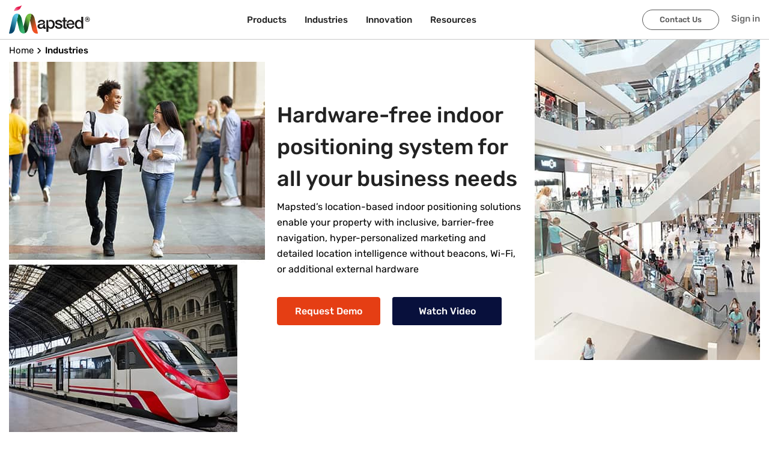

--- FILE ---
content_type: text/css; charset=UTF-8
request_url: https://mapsted.com/_next/static/css/a90f0541fd3eb4c3.css
body_size: 104765
content:
@charset "UTF-8";.intl-tel-input{position:relative;display:inline-block}.intl-tel-input *{box-sizing:border-box;-moz-box-sizing:border-box}.intl-tel-input .hide{display:none}.intl-tel-input .v-hide{visibility:hidden}.intl-tel-input input,.intl-tel-input input[type=tel],.intl-tel-input input[type=text]{position:relative;z-index:0;margin-top:0!important;margin-bottom:0!important;padding-right:36px;margin-right:0}.intl-tel-input .flag-container{position:absolute;top:0;bottom:0;right:0;padding:1px}.intl-tel-input .selected-flag{z-index:1;position:relative;width:36px;height:100%;padding:0 0 0 8px}.intl-tel-input .selected-flag .iti-flag{position:absolute;top:0;bottom:0;margin:auto}.intl-tel-input .selected-flag .iti-arrow{position:absolute;top:50%;margin-top:-2px;right:6px;width:0;height:0;border-left:3px solid transparent;border-right:3px solid transparent;border-top:4px solid #555}.intl-tel-input .selected-flag .iti-arrow.up{border-top:none;border-bottom:4px solid #555}.intl-tel-input .country-list{position:absolute;z-index:2;list-style:none;text-align:left;padding:0;margin:0 0 0 -1px;box-shadow:1px 1px 4px rgba(0,0,0,.2);background-color:#fff;border:1px solid #ccc;white-space:nowrap;max-height:200px;overflow-y:scroll;-webkit-overflow-scrolling:touch}.intl-tel-input .country-list.dropup{bottom:100%;margin-bottom:-1px}.intl-tel-input .country-list .flag-box{display:inline-block;width:20px}@media (max-width:500px){.intl-tel-input .country-list{white-space:normal}}.intl-tel-input .country-list .divider{padding-bottom:5px;margin-bottom:5px;border-bottom:1px solid #ccc}.intl-tel-input .country-list .country{padding:5px 10px}.intl-tel-input .country-list .country .dial-code{color:#999}.intl-tel-input .country-list .country.highlight{background-color:rgba(0,0,0,.05)}.intl-tel-input .country-list .country-name,.intl-tel-input .country-list .dial-code,.intl-tel-input .country-list .flag-box{vertical-align:middle}.intl-tel-input .country-list .country-name,.intl-tel-input .country-list .flag-box{margin-right:6px}.intl-tel-input.allow-dropdown input,.intl-tel-input.allow-dropdown input[type=tel],.intl-tel-input.allow-dropdown input[type=text]{padding-right:6px;padding-left:52px;margin-left:0}.intl-tel-input.allow-dropdown .flag-container{right:auto;left:0;width:100%}.intl-tel-input.allow-dropdown .selected-flag{width:46px}.intl-tel-input.allow-dropdown .flag-container:hover{cursor:pointer}.intl-tel-input.allow-dropdown .flag-container:hover .selected-flag{background-color:rgba(0,0,0,.05)}.intl-tel-input.allow-dropdown input[disabled]+.flag-container:hover,.intl-tel-input.allow-dropdown input[readonly]+.flag-container:hover{cursor:default}.intl-tel-input.allow-dropdown input[disabled]+.flag-container:hover .selected-flag,.intl-tel-input.allow-dropdown input[readonly]+.flag-container:hover .selected-flag{background-color:transparent}.intl-tel-input.allow-dropdown.separate-dial-code .selected-flag{background-color:rgba(0,0,0,.05);display:table}.intl-tel-input.allow-dropdown.separate-dial-code .selected-dial-code{display:table-cell;vertical-align:middle;padding-left:28px}.intl-tel-input.allow-dropdown.separate-dial-code.iti-sdc-2 input,.intl-tel-input.allow-dropdown.separate-dial-code.iti-sdc-2 input[type=tel],.intl-tel-input.allow-dropdown.separate-dial-code.iti-sdc-2 input[type=text]{padding-left:76px}.intl-tel-input.allow-dropdown.separate-dial-code.iti-sdc-2 .selected-flag{width:70px}.intl-tel-input.allow-dropdown.separate-dial-code.iti-sdc-3 input,.intl-tel-input.allow-dropdown.separate-dial-code.iti-sdc-3 input[type=tel],.intl-tel-input.allow-dropdown.separate-dial-code.iti-sdc-3 input[type=text]{padding-left:84px}.intl-tel-input.allow-dropdown.separate-dial-code.iti-sdc-3 .selected-flag{width:78px}.intl-tel-input.allow-dropdown.separate-dial-code.iti-sdc-4 input,.intl-tel-input.allow-dropdown.separate-dial-code.iti-sdc-4 input[type=tel],.intl-tel-input.allow-dropdown.separate-dial-code.iti-sdc-4 input[type=text]{padding-left:92px}.intl-tel-input.allow-dropdown.separate-dial-code.iti-sdc-4 .selected-flag{width:86px}.intl-tel-input.allow-dropdown.separate-dial-code.iti-sdc-5 input,.intl-tel-input.allow-dropdown.separate-dial-code.iti-sdc-5 input[type=tel],.intl-tel-input.allow-dropdown.separate-dial-code.iti-sdc-5 input[type=text]{padding-left:100px}.intl-tel-input.allow-dropdown.separate-dial-code.iti-sdc-5 .selected-flag{width:94px}.intl-tel-input.iti-container{position:absolute;top:-1000px;left:-1000px;z-index:1060;padding:1px}.intl-tel-input.iti-container:hover{cursor:pointer}.iti-mobile .intl-tel-input.iti-container{top:30px;bottom:30px;left:30px;right:30px;position:fixed}.iti-mobile .intl-tel-input .country-list{max-height:100%;width:100%;-webkit-overflow-scrolling:touch}.iti-mobile .intl-tel-input .country-list .country{padding:10px;line-height:1.5em}.iti-flag.be{width:18px}.iti-flag.ch{width:15px}.iti-flag.mc{width:19px}.iti-flag.ne{width:18px}.iti-flag.np{width:13px}.iti-flag.va{width:15px}@media only screen and (-webkit-min-device-pixel-ratio:2),only screen and (min-device-pixel-ratio:2),only screen and (min-resolution:192dpi),only screen and (min-resolution:2dppx){.iti-flag{background-size:5630px 15px}}.iti-flag.ac{height:10px;background-position:0 0}.iti-flag.ad{height:14px;background-position:-22px 0}.iti-flag.ae{height:10px;background-position:-44px 0}.iti-flag.af{height:14px;background-position:-66px 0}.iti-flag.ag{height:14px;background-position:-88px 0}.iti-flag.ai{height:10px;background-position:-110px 0}.iti-flag.al{height:15px;background-position:-132px 0}.iti-flag.am{height:10px;background-position:-154px 0}.iti-flag.ao{height:14px;background-position:-176px 0}.iti-flag.aq{height:14px;background-position:-198px 0}.iti-flag.ar{height:13px;background-position:-220px 0}.iti-flag.as{height:10px;background-position:-242px 0}.iti-flag.at{height:14px;background-position:-264px 0}.iti-flag.au{height:10px;background-position:-286px 0}.iti-flag.aw{height:14px;background-position:-308px 0}.iti-flag.ax{height:13px;background-position:-330px 0}.iti-flag.az{height:10px;background-position:-352px 0}.iti-flag.ba{height:10px;background-position:-374px 0}.iti-flag.bb{height:14px;background-position:-396px 0}.iti-flag.bd{height:12px;background-position:-418px 0}.iti-flag.be{height:15px;background-position:-440px 0}.iti-flag.bf{height:14px;background-position:-460px 0}.iti-flag.bg{height:12px;background-position:-482px 0}.iti-flag.bh{height:12px;background-position:-504px 0}.iti-flag.bi{height:12px;background-position:-526px 0}.iti-flag.bj{height:14px;background-position:-548px 0}.iti-flag.bl{height:14px;background-position:-570px 0}.iti-flag.bm{height:10px;background-position:-592px 0}.iti-flag.bn{height:10px;background-position:-614px 0}.iti-flag.bo{height:14px;background-position:-636px 0}.iti-flag.bq{height:14px;background-position:-658px 0}.iti-flag.br{height:14px;background-position:-680px 0}.iti-flag.bs{height:10px;background-position:-702px 0}.iti-flag.bt{height:14px;background-position:-724px 0}.iti-flag.bv{height:15px;background-position:-746px 0}.iti-flag.bw{height:14px;background-position:-768px 0}.iti-flag.by{height:10px;background-position:-790px 0}.iti-flag.bz{height:14px;background-position:-812px 0}.iti-flag.ca{height:10px;background-position:-834px 0}.iti-flag.cc{height:10px;background-position:-856px 0}.iti-flag.cd{height:15px;background-position:-878px 0}.iti-flag.cf{height:14px;background-position:-900px 0}.iti-flag.cg{height:14px;background-position:-922px 0}.iti-flag.ch{height:15px;background-position:-944px 0}.iti-flag.ci{height:14px;background-position:-961px 0}.iti-flag.ck{height:10px;background-position:-983px 0}.iti-flag.cl{height:14px;background-position:-1005px 0}.iti-flag.cm{height:14px;background-position:-1027px 0}.iti-flag.cn{height:14px;background-position:-1049px 0}.iti-flag.co{height:14px;background-position:-1071px 0}.iti-flag.cp{height:14px;background-position:-1093px 0}.iti-flag.cr{height:12px;background-position:-1115px 0}.iti-flag.cu{height:10px;background-position:-1137px 0}.iti-flag.cv{height:12px;background-position:-1159px 0}.iti-flag.cw{height:14px;background-position:-1181px 0}.iti-flag.cx{height:10px;background-position:-1203px 0}.iti-flag.cy{height:14px;background-position:-1225px 0}.iti-flag.cz{height:14px;background-position:-1247px 0}.iti-flag.de{height:12px;background-position:-1269px 0}.iti-flag.dg{height:10px;background-position:-1291px 0}.iti-flag.dj{height:14px;background-position:-1313px 0}.iti-flag.dk{height:15px;background-position:-1335px 0}.iti-flag.dm{height:10px;background-position:-1357px 0}.iti-flag.do{height:13px;background-position:-1379px 0}.iti-flag.dz{height:14px;background-position:-1401px 0}.iti-flag.ea{height:14px;background-position:-1423px 0}.iti-flag.ec{height:14px;background-position:-1445px 0}.iti-flag.ee{height:13px;background-position:-1467px 0}.iti-flag.eg{height:14px;background-position:-1489px 0}.iti-flag.eh{height:10px;background-position:-1511px 0}.iti-flag.er{height:10px;background-position:-1533px 0}.iti-flag.es{height:14px;background-position:-1555px 0}.iti-flag.et{height:10px;background-position:-1577px 0}.iti-flag.eu{height:14px;background-position:-1599px 0}.iti-flag.fi{height:12px;background-position:-1621px 0}.iti-flag.fj{height:10px;background-position:-1643px 0}.iti-flag.fk{height:10px;background-position:-1665px 0}.iti-flag.fm{height:11px;background-position:-1687px 0}.iti-flag.fo{height:15px;background-position:-1709px 0}.iti-flag.fr{height:14px;background-position:-1731px 0}.iti-flag.ga{height:15px;background-position:-1753px 0}.iti-flag.gb{height:10px;background-position:-1775px 0}.iti-flag.gd{height:12px;background-position:-1797px 0}.iti-flag.ge{height:14px;background-position:-1819px 0}.iti-flag.gf{height:14px;background-position:-1841px 0}.iti-flag.gg{height:14px;background-position:-1863px 0}.iti-flag.gh{height:14px;background-position:-1885px 0}.iti-flag.gi{height:10px;background-position:-1907px 0}.iti-flag.gl{height:14px;background-position:-1929px 0}.iti-flag.gm{height:14px;background-position:-1951px 0}.iti-flag.gn{height:14px;background-position:-1973px 0}.iti-flag.gp{height:14px;background-position:-1995px 0}.iti-flag.gq{height:14px;background-position:-2017px 0}.iti-flag.gr{height:14px;background-position:-2039px 0}.iti-flag.gs{height:10px;background-position:-2061px 0}.iti-flag.gt{height:13px;background-position:-2083px 0}.iti-flag.gu{height:11px;background-position:-2105px 0}.iti-flag.gw{height:10px;background-position:-2127px 0}.iti-flag.gy{height:12px;background-position:-2149px 0}.iti-flag.hk{height:14px;background-position:-2171px 0}.iti-flag.hm{height:10px;background-position:-2193px 0}.iti-flag.hn{height:10px;background-position:-2215px 0}.iti-flag.hr{height:10px;background-position:-2237px 0}.iti-flag.ht{height:12px;background-position:-2259px 0}.iti-flag.hu{height:10px;background-position:-2281px 0}.iti-flag.ic{height:14px;background-position:-2303px 0}.iti-flag.id{height:14px;background-position:-2325px 0}.iti-flag.ie{height:10px;background-position:-2347px 0}.iti-flag.il{height:15px;background-position:-2369px 0}.iti-flag.im{height:10px;background-position:-2391px 0}.iti-flag.in{height:14px;background-position:-2413px 0}.iti-flag.io{height:10px;background-position:-2435px 0}.iti-flag.iq{height:14px;background-position:-2457px 0}.iti-flag.ir{height:12px;background-position:-2479px 0}.iti-flag.is{height:15px;background-position:-2501px 0}.iti-flag.it{height:14px;background-position:-2523px 0}.iti-flag.je{height:12px;background-position:-2545px 0}.iti-flag.jm{height:10px;background-position:-2567px 0}.iti-flag.jo{height:10px;background-position:-2589px 0}.iti-flag.jp{height:14px;background-position:-2611px 0}.iti-flag.ke{height:14px;background-position:-2633px 0}.iti-flag.kg{height:12px;background-position:-2655px 0}.iti-flag.kh{height:13px;background-position:-2677px 0}.iti-flag.ki{height:10px;background-position:-2699px 0}.iti-flag.km{height:12px;background-position:-2721px 0}.iti-flag.kn{height:14px;background-position:-2743px 0}.iti-flag.kp{height:10px;background-position:-2765px 0}.iti-flag.kr{height:14px;background-position:-2787px 0}.iti-flag.kw{height:10px;background-position:-2809px 0}.iti-flag.ky{height:10px;background-position:-2831px 0}.iti-flag.kz{height:10px;background-position:-2853px 0}.iti-flag.la{height:14px;background-position:-2875px 0}.iti-flag.lb{height:14px;background-position:-2897px 0}.iti-flag.lc{height:10px;background-position:-2919px 0}.iti-flag.li{height:12px;background-position:-2941px 0}.iti-flag.lk{height:10px;background-position:-2963px 0}.iti-flag.lr{height:11px;background-position:-2985px 0}.iti-flag.ls{height:14px;background-position:-3007px 0}.iti-flag.lt{height:12px;background-position:-3029px 0}.iti-flag.lu{height:12px;background-position:-3051px 0}.iti-flag.lv{height:10px;background-position:-3073px 0}.iti-flag.ly{height:10px;background-position:-3095px 0}.iti-flag.ma{height:14px;background-position:-3117px 0}.iti-flag.mc{height:15px;background-position:-3139px 0}.iti-flag.md{height:10px;background-position:-3160px 0}.iti-flag.me{height:10px;background-position:-3182px 0}.iti-flag.mf{height:14px;background-position:-3204px 0}.iti-flag.mg{height:14px;background-position:-3226px 0}.iti-flag.mh{height:11px;background-position:-3248px 0}.iti-flag.mk{height:10px;background-position:-3270px 0}.iti-flag.ml{height:14px;background-position:-3292px 0}.iti-flag.mm{height:14px;background-position:-3314px 0}.iti-flag.mn{height:10px;background-position:-3336px 0}.iti-flag.mo{height:14px;background-position:-3358px 0}.iti-flag.mp{height:10px;background-position:-3380px 0}.iti-flag.mq{height:14px;background-position:-3402px 0}.iti-flag.mr{height:14px;background-position:-3424px 0}.iti-flag.ms{height:10px;background-position:-3446px 0}.iti-flag.mt{height:14px;background-position:-3468px 0}.iti-flag.mu{height:14px;background-position:-3490px 0}.iti-flag.mv{height:14px;background-position:-3512px 0}.iti-flag.mw{height:14px;background-position:-3534px 0}.iti-flag.mx{height:12px;background-position:-3556px 0}.iti-flag.my{height:10px;background-position:-3578px 0}.iti-flag.mz{height:14px;background-position:-3600px 0}.iti-flag.na{height:14px;background-position:-3622px 0}.iti-flag.nc{height:10px;background-position:-3644px 0}.iti-flag.ne{height:15px;background-position:-3666px 0}.iti-flag.nf{height:10px;background-position:-3686px 0}.iti-flag.ng{height:10px;background-position:-3708px 0}.iti-flag.ni{height:12px;background-position:-3730px 0}.iti-flag.nl{height:14px;background-position:-3752px 0}.iti-flag.no{height:15px;background-position:-3774px 0}.iti-flag.np{height:15px;background-position:-3796px 0}.iti-flag.nr{height:10px;background-position:-3811px 0}.iti-flag.nu{height:10px;background-position:-3833px 0}.iti-flag.nz{height:10px;background-position:-3855px 0}.iti-flag.om{height:10px;background-position:-3877px 0}.iti-flag.pa{height:14px;background-position:-3899px 0}.iti-flag.pe{height:14px;background-position:-3921px 0}.iti-flag.pf{height:14px;background-position:-3943px 0}.iti-flag.pg{height:15px;background-position:-3965px 0}.iti-flag.ph{height:10px;background-position:-3987px 0}.iti-flag.pk{height:14px;background-position:-4009px 0}.iti-flag.pl{height:13px;background-position:-4031px 0}.iti-flag.pm{height:14px;background-position:-4053px 0}.iti-flag.pn{height:10px;background-position:-4075px 0}.iti-flag.pr{height:14px;background-position:-4097px 0}.iti-flag.ps{height:10px;background-position:-4119px 0}.iti-flag.pt{height:14px;background-position:-4141px 0}.iti-flag.pw{height:13px;background-position:-4163px 0}.iti-flag.py{height:11px;background-position:-4185px 0}.iti-flag.qa{height:8px;background-position:-4207px 0}.iti-flag.re{height:14px;background-position:-4229px 0}.iti-flag.ro{height:14px;background-position:-4251px 0}.iti-flag.rs{height:14px;background-position:-4273px 0}.iti-flag.ru{height:14px;background-position:-4295px 0}.iti-flag.rw{height:14px;background-position:-4317px 0}.iti-flag.sa{height:14px;background-position:-4339px 0}.iti-flag.sb{height:10px;background-position:-4361px 0}.iti-flag.sc{height:10px;background-position:-4383px 0}.iti-flag.sd{height:10px;background-position:-4405px 0}.iti-flag.se{height:13px;background-position:-4427px 0}.iti-flag.sg{height:14px;background-position:-4449px 0}.iti-flag.sh{height:10px;background-position:-4471px 0}.iti-flag.si{height:10px;background-position:-4493px 0}.iti-flag.sj{height:15px;background-position:-4515px 0}.iti-flag.sk{height:14px;background-position:-4537px 0}.iti-flag.sl{height:14px;background-position:-4559px 0}.iti-flag.sm{height:15px;background-position:-4581px 0}.iti-flag.sn{height:14px;background-position:-4603px 0}.iti-flag.so{height:14px;background-position:-4625px 0}.iti-flag.sr{height:14px;background-position:-4647px 0}.iti-flag.ss{height:10px;background-position:-4669px 0}.iti-flag.st{height:10px;background-position:-4691px 0}.iti-flag.sv{height:12px;background-position:-4713px 0}.iti-flag.sx{height:14px;background-position:-4735px 0}.iti-flag.sy{height:14px;background-position:-4757px 0}.iti-flag.sz{height:14px;background-position:-4779px 0}.iti-flag.ta{height:10px;background-position:-4801px 0}.iti-flag.tc{height:10px;background-position:-4823px 0}.iti-flag.td{height:14px;background-position:-4845px 0}.iti-flag.tf{height:14px;background-position:-4867px 0}.iti-flag.tg{height:13px;background-position:-4889px 0}.iti-flag.th{height:14px;background-position:-4911px 0}.iti-flag.tj{height:10px;background-position:-4933px 0}.iti-flag.tk{height:10px;background-position:-4955px 0}.iti-flag.tl{height:10px;background-position:-4977px 0}.iti-flag.tm{height:14px;background-position:-4999px 0}.iti-flag.tn{height:14px;background-position:-5021px 0}.iti-flag.to{height:10px;background-position:-5043px 0}.iti-flag.tr{height:14px;background-position:-5065px 0}.iti-flag.tt{height:12px;background-position:-5087px 0}.iti-flag.tv{height:10px;background-position:-5109px 0}.iti-flag.tw{height:14px;background-position:-5131px 0}.iti-flag.tz{height:14px;background-position:-5153px 0}.iti-flag.ua{height:14px;background-position:-5175px 0}.iti-flag.ug{height:14px;background-position:-5197px 0}.iti-flag.um{height:11px;background-position:-5219px 0}.iti-flag.us{height:11px;background-position:-5241px 0}.iti-flag.uy{height:14px;background-position:-5263px 0}.iti-flag.uz{height:10px;background-position:-5285px 0}.iti-flag.va{height:15px;background-position:-5307px 0}.iti-flag.vc{height:14px;background-position:-5324px 0}.iti-flag.ve{height:14px;background-position:-5346px 0}.iti-flag.vg{height:10px;background-position:-5368px 0}.iti-flag.vi{height:14px;background-position:-5390px 0}.iti-flag.vn{height:14px;background-position:-5412px 0}.iti-flag.vu{height:12px;background-position:-5434px 0}.iti-flag.wf{height:14px;background-position:-5456px 0}.iti-flag.ws{height:10px;background-position:-5478px 0}.iti-flag.xk{height:15px;background-position:-5500px 0}.iti-flag.ye{height:14px;background-position:-5522px 0}.iti-flag.yt{height:14px;background-position:-5544px 0}.iti-flag.za{height:14px;background-position:-5566px 0}.iti-flag.zm{height:14px;background-position:-5588px 0}.iti-flag.zw{height:10px;background-position:-5610px 0}.iti-flag{width:20px;height:15px;box-shadow:0 0 1px 0 #888;background-image:url(/_next/static/media/flags.feb66c34.png);background-repeat:no-repeat;background-color:#dbdbdb;background-position:20px 0}@media only screen and (-webkit-min-device-pixel-ratio:2),only screen and (min-device-pixel-ratio:2),only screen and (min-resolution:192dpi),only screen and (min-resolution:2dppx){.iti-flag{background-image:url(/_next/static/media/flags@2x.2538face.png)}}.iti-flag.np{background-color:transparent}.carousel .control-arrow,.carousel.carousel-slider .control-arrow{transition:all .25s ease-in;opacity:.4;filter:alpha(opacity=40);position:absolute;z-index:2;top:20px;background:none;border:0;font-size:32px;cursor:pointer}.carousel .control-arrow:focus,.carousel .control-arrow:hover{opacity:1;filter:alpha(opacity=100)}.carousel .control-arrow:before,.carousel.carousel-slider .control-arrow:before{margin:0 5px;display:inline-block;border-top:8px solid transparent;border-bottom:8px solid transparent;content:""}.carousel .control-disabled.control-arrow{opacity:0;filter:alpha(opacity=0);cursor:inherit;display:none}.carousel .control-prev.control-arrow{left:0}.carousel .control-prev.control-arrow:before{border-right:8px solid #fff}.carousel .control-next.control-arrow{right:0}.carousel .control-next.control-arrow:before{border-left:8px solid #fff}.carousel-root{outline:none}.carousel{position:relative;width:100%}.carousel *{box-sizing:border-box}.carousel img{width:100%;display:inline-block;pointer-events:none}.carousel .carousel{position:relative}.carousel .control-arrow{outline:0;border:0;background:none;top:50%;margin-top:-13px;font-size:18px}.carousel .thumbs-wrapper{margin:20px;overflow:hidden}.carousel .thumbs{transition:all .15s ease-in;transform:translateZ(0);position:relative;list-style:none;white-space:nowrap}.carousel .thumb{transition:border .15s ease-in;display:inline-block;margin-right:6px;white-space:nowrap;overflow:hidden;border:3px solid #fff;padding:2px}.carousel .thumb:focus{border:3px solid #ccc;outline:none}.carousel .thumb.selected,.carousel .thumb:hover{border:3px solid #333}.carousel .thumb img{vertical-align:top}.carousel.carousel-slider{position:relative;margin:0;overflow:hidden}.carousel.carousel-slider .control-arrow{top:0;color:#fff;font-size:26px;bottom:0;margin-top:0;padding:5px}.carousel.carousel-slider .control-arrow:hover{background:rgba(0,0,0,.2)}.carousel .slider-wrapper{overflow:hidden;margin:auto;width:100%;transition:height .15s ease-in}.carousel .slider-wrapper.axis-horizontal .slider{-ms-box-orient:horizontal;display:-moz-flex;display:flex}.carousel .slider-wrapper.axis-horizontal .slider .slide{flex-direction:column;flex-flow:column}.carousel .slider-wrapper.axis-vertical{-ms-box-orient:horizontal;display:-moz-flex;display:flex}.carousel .slider-wrapper.axis-vertical .slider{flex-direction:column}.carousel .slider{margin:0;padding:0;position:relative;list-style:none;width:100%}.carousel .slider.animated{transition:all .35s ease-in-out}.carousel .slide{min-width:100%;margin:0;position:relative;text-align:center}.carousel .slide img{width:100%;vertical-align:top;border:0}.carousel .slide iframe{display:inline-block;width:calc(100% - 80px);margin:0 40px 40px;border:0}.carousel .slide .legend{transition:all .5s ease-in-out;position:absolute;bottom:40px;left:50%;margin-left:-45%;width:90%;border-radius:10px;background:#000;color:#fff;padding:10px;font-size:12px;text-align:center;opacity:.25;transition:opacity .35s ease-in-out}.carousel .control-dots{position:absolute;bottom:0;margin:10px 0;padding:0;text-align:center;width:100%;z-index:1}@media (min-width:960px){.carousel .control-dots{bottom:0}}.carousel .control-dots .dot{transition:opacity .25s ease-in;opacity:.3;filter:alpha(opacity=30);box-shadow:1px 1px 2px rgba(0,0,0,.9);background:#fff;border-radius:50%;width:8px;height:8px;cursor:pointer;display:inline-block;margin:0 8px}.carousel .control-dots .dot.selected,.carousel .control-dots .dot:hover{opacity:1;filter:alpha(opacity=100)}.carousel .carousel-status{position:absolute;top:0;right:0;padding:5px;font-size:10px;text-shadow:1px 1px 1px rgba(0,0,0,.9);color:#fff}.carousel:hover .slide .legend{opacity:1}

/*!
 * animate.css -https://daneden.github.io/animate.css/
 * Version - 3.7.2
 * Licensed under the MIT license - http://opensource.org/licenses/MIT
 *
 * Copyright (c) 2019 Daniel Eden
 */@keyframes bounce{0%,20%,53%,80%,to{animation-timing-function:cubic-bezier(.215,.61,.355,1);transform:translateZ(0)}40%,43%{animation-timing-function:cubic-bezier(.755,.05,.855,.06);transform:translate3d(0,-30px,0)}70%{animation-timing-function:cubic-bezier(.755,.05,.855,.06);transform:translate3d(0,-15px,0)}90%{transform:translate3d(0,-4px,0)}}.bounce{animation-name:bounce;transform-origin:center bottom}@keyframes flash{0%,50%,to{opacity:1}25%,75%{opacity:0}}.flash{animation-name:flash}@keyframes pulse{0%{transform:scaleX(1)}50%{transform:scale3d(1.05,1.05,1.05)}to{transform:scaleX(1)}}.pulse{animation-name:pulse}@keyframes rubberBand{0%{transform:scaleX(1)}30%{transform:scale3d(1.25,.75,1)}40%{transform:scale3d(.75,1.25,1)}50%{transform:scale3d(1.15,.85,1)}65%{transform:scale3d(.95,1.05,1)}75%{transform:scale3d(1.05,.95,1)}to{transform:scaleX(1)}}.rubberBand{animation-name:rubberBand}@keyframes shake{0%,to{transform:translateZ(0)}10%,30%,50%,70%,90%{transform:translate3d(-10px,0,0)}20%,40%,60%,80%{transform:translate3d(10px,0,0)}}.shake{animation-name:shake}@keyframes headShake{0%{transform:translateX(0)}6.5%{transform:translateX(-6px) rotateY(-9deg)}18.5%{transform:translateX(5px) rotateY(7deg)}31.5%{transform:translateX(-3px) rotateY(-5deg)}43.5%{transform:translateX(2px) rotateY(3deg)}50%{transform:translateX(0)}}.headShake{animation-timing-function:ease-in-out;animation-name:headShake}@keyframes swing{20%{transform:rotate(15deg)}40%{transform:rotate(-10deg)}60%{transform:rotate(5deg)}80%{transform:rotate(-5deg)}to{transform:rotate(0deg)}}.swing{transform-origin:top center;animation-name:swing}@keyframes tada{0%{transform:scaleX(1)}10%,20%{transform:scale3d(.9,.9,.9) rotate(-3deg)}30%,50%,70%,90%{transform:scale3d(1.1,1.1,1.1) rotate(3deg)}40%,60%,80%{transform:scale3d(1.1,1.1,1.1) rotate(-3deg)}to{transform:scaleX(1)}}.tada{animation-name:tada}@keyframes wobble{0%{transform:translateZ(0)}15%{transform:translate3d(-25%,0,0) rotate(-5deg)}30%{transform:translate3d(20%,0,0) rotate(3deg)}45%{transform:translate3d(-15%,0,0) rotate(-3deg)}60%{transform:translate3d(10%,0,0) rotate(2deg)}75%{transform:translate3d(-5%,0,0) rotate(-1deg)}to{transform:translateZ(0)}}.wobble{animation-name:wobble}@keyframes jello{0%,11.1%,to{transform:translateZ(0)}22.2%{transform:skewX(-12.5deg) skewY(-12.5deg)}33.3%{transform:skewX(6.25deg) skewY(6.25deg)}44.4%{transform:skewX(-3.125deg) skewY(-3.125deg)}55.5%{transform:skewX(1.5625deg) skewY(1.5625deg)}66.6%{transform:skewX(-.78125deg) skewY(-.78125deg)}77.7%{transform:skewX(.390625deg) skewY(.390625deg)}88.8%{transform:skewX(-.1953125deg) skewY(-.1953125deg)}}.jello{animation-name:jello;transform-origin:center}@keyframes heartBeat{0%{transform:scale(1)}14%{transform:scale(1.3)}28%{transform:scale(1)}42%{transform:scale(1.3)}70%{transform:scale(1)}}.heartBeat{animation-name:heartBeat;animation-duration:1.3s;animation-timing-function:ease-in-out}@keyframes bounceIn{0%,20%,40%,60%,80%,to{animation-timing-function:cubic-bezier(.215,.61,.355,1)}0%{opacity:0;transform:scale3d(.3,.3,.3)}20%{transform:scale3d(1.1,1.1,1.1)}40%{transform:scale3d(.9,.9,.9)}60%{opacity:1;transform:scale3d(1.03,1.03,1.03)}80%{transform:scale3d(.97,.97,.97)}to{opacity:1;transform:scaleX(1)}}.bounceIn{animation-duration:.75s;animation-name:bounceIn}@keyframes bounceInDown{0%,60%,75%,90%,to{animation-timing-function:cubic-bezier(.215,.61,.355,1)}0%{opacity:0;transform:translate3d(0,-3000px,0)}60%{opacity:1;transform:translate3d(0,25px,0)}75%{transform:translate3d(0,-10px,0)}90%{transform:translate3d(0,5px,0)}to{transform:translateZ(0)}}.bounceInDown{animation-name:bounceInDown}@keyframes bounceInLeft{0%,60%,75%,90%,to{animation-timing-function:cubic-bezier(.215,.61,.355,1)}0%{opacity:0;transform:translate3d(-3000px,0,0)}60%{opacity:1;transform:translate3d(25px,0,0)}75%{transform:translate3d(-10px,0,0)}90%{transform:translate3d(5px,0,0)}to{transform:translateZ(0)}}.bounceInLeft{animation-name:bounceInLeft}@keyframes bounceInRight{0%,60%,75%,90%,to{animation-timing-function:cubic-bezier(.215,.61,.355,1)}0%{opacity:0;transform:translate3d(3000px,0,0)}60%{opacity:1;transform:translate3d(-25px,0,0)}75%{transform:translate3d(10px,0,0)}90%{transform:translate3d(-5px,0,0)}to{transform:translateZ(0)}}.bounceInRight{animation-name:bounceInRight}@keyframes bounceInUp{0%,60%,75%,90%,to{animation-timing-function:cubic-bezier(.215,.61,.355,1)}0%{opacity:0;transform:translate3d(0,3000px,0)}60%{opacity:1;transform:translate3d(0,-20px,0)}75%{transform:translate3d(0,10px,0)}90%{transform:translate3d(0,-5px,0)}to{transform:translateZ(0)}}.bounceInUp{animation-name:bounceInUp}@keyframes bounceOut{20%{transform:scale3d(.9,.9,.9)}50%,55%{opacity:1;transform:scale3d(1.1,1.1,1.1)}to{opacity:0;transform:scale3d(.3,.3,.3)}}.bounceOut{animation-duration:.75s;animation-name:bounceOut}@keyframes bounceOutDown{20%{transform:translate3d(0,10px,0)}40%,45%{opacity:1;transform:translate3d(0,-20px,0)}to{opacity:0;transform:translate3d(0,2000px,0)}}.bounceOutDown{animation-name:bounceOutDown}@keyframes bounceOutLeft{20%{opacity:1;transform:translate3d(20px,0,0)}to{opacity:0;transform:translate3d(-2000px,0,0)}}.bounceOutLeft{animation-name:bounceOutLeft}@keyframes bounceOutRight{20%{opacity:1;transform:translate3d(-20px,0,0)}to{opacity:0;transform:translate3d(2000px,0,0)}}.bounceOutRight{animation-name:bounceOutRight}@keyframes bounceOutUp{20%{transform:translate3d(0,-10px,0)}40%,45%{opacity:1;transform:translate3d(0,20px,0)}to{opacity:0;transform:translate3d(0,-2000px,0)}}.bounceOutUp{animation-name:bounceOutUp}.fadeIn{animation-name:fadeIn}@keyframes fadeInDown{0%{opacity:0;transform:translate3d(0,-100%,0)}to{opacity:1;transform:translateZ(0)}}.fadeInDown{animation-name:fadeInDown}@keyframes fadeInDownBig{0%{opacity:0;transform:translate3d(0,-2000px,0)}to{opacity:1;transform:translateZ(0)}}.fadeInDownBig{animation-name:fadeInDownBig}@keyframes fadeInLeft{0%{opacity:0;transform:translate3d(-100%,0,0)}to{opacity:1;transform:translateZ(0)}}.fadeInLeft{animation-name:fadeInLeft}@keyframes fadeInLeftBig{0%{opacity:0;transform:translate3d(-2000px,0,0)}to{opacity:1;transform:translateZ(0)}}.fadeInLeftBig{animation-name:fadeInLeftBig}@keyframes fadeInRight{0%{opacity:0;transform:translate3d(100%,0,0)}to{opacity:1;transform:translateZ(0)}}.fadeInRight{animation-name:fadeInRight}@keyframes fadeInRightBig{0%{opacity:0;transform:translate3d(2000px,0,0)}to{opacity:1;transform:translateZ(0)}}.fadeInRightBig{animation-name:fadeInRightBig}@keyframes fadeInUp{0%{opacity:0;transform:translate3d(0,100%,0)}to{opacity:1;transform:translateZ(0)}}.fadeInUp{animation-name:fadeInUp}@keyframes fadeInUpBig{0%{opacity:0;transform:translate3d(0,2000px,0)}to{opacity:1;transform:translateZ(0)}}.fadeInUpBig{animation-name:fadeInUpBig}@keyframes fadeOut{0%{opacity:1}to{opacity:0}}.fadeOut{animation-name:fadeOut}@keyframes fadeOutDown{0%{opacity:1}to{opacity:0;transform:translate3d(0,100%,0)}}.fadeOutDown{animation-name:fadeOutDown}@keyframes fadeOutDownBig{0%{opacity:1}to{opacity:0;transform:translate3d(0,2000px,0)}}.fadeOutDownBig{animation-name:fadeOutDownBig}@keyframes fadeOutLeft{0%{opacity:1}to{opacity:0;transform:translate3d(-100%,0,0)}}.fadeOutLeft{animation-name:fadeOutLeft}@keyframes fadeOutLeftBig{0%{opacity:1}to{opacity:0;transform:translate3d(-2000px,0,0)}}.fadeOutLeftBig{animation-name:fadeOutLeftBig}@keyframes fadeOutRight{0%{opacity:1}to{opacity:0;transform:translate3d(100%,0,0)}}.fadeOutRight{animation-name:fadeOutRight}@keyframes fadeOutRightBig{0%{opacity:1}to{opacity:0;transform:translate3d(2000px,0,0)}}.fadeOutRightBig{animation-name:fadeOutRightBig}@keyframes fadeOutUp{0%{opacity:1}to{opacity:0;transform:translate3d(0,-100%,0)}}.fadeOutUp{animation-name:fadeOutUp}@keyframes fadeOutUpBig{0%{opacity:1}to{opacity:0;transform:translate3d(0,-2000px,0)}}.fadeOutUpBig{animation-name:fadeOutUpBig}@keyframes flip{0%{transform:perspective(400px) scaleX(1) translateZ(0) rotateY(-1turn);animation-timing-function:ease-out}40%{transform:perspective(400px) scaleX(1) translateZ(150px) rotateY(-190deg);animation-timing-function:ease-out}50%{transform:perspective(400px) scaleX(1) translateZ(150px) rotateY(-170deg);animation-timing-function:ease-in}80%{transform:perspective(400px) scale3d(.95,.95,.95) translateZ(0) rotateY(0deg);animation-timing-function:ease-in}to{transform:perspective(400px) scaleX(1) translateZ(0) rotateY(0deg);animation-timing-function:ease-in}}.animated.flip{backface-visibility:visible;animation-name:flip}@keyframes flipInX{0%{transform:perspective(400px) rotateX(90deg);animation-timing-function:ease-in;opacity:0}40%{transform:perspective(400px) rotateX(-20deg);animation-timing-function:ease-in}60%{transform:perspective(400px) rotateX(10deg);opacity:1}80%{transform:perspective(400px) rotateX(-5deg)}to{transform:perspective(400px)}}.flipInX{backface-visibility:visible!important;animation-name:flipInX}@keyframes flipInY{0%{transform:perspective(400px) rotateY(90deg);animation-timing-function:ease-in;opacity:0}40%{transform:perspective(400px) rotateY(-20deg);animation-timing-function:ease-in}60%{transform:perspective(400px) rotateY(10deg);opacity:1}80%{transform:perspective(400px) rotateY(-5deg)}to{transform:perspective(400px)}}.flipInY{backface-visibility:visible!important;animation-name:flipInY}@keyframes flipOutX{0%{transform:perspective(400px)}30%{transform:perspective(400px) rotateX(-20deg);opacity:1}to{transform:perspective(400px) rotateX(90deg);opacity:0}}.flipOutX{animation-duration:.75s;animation-name:flipOutX;backface-visibility:visible!important}@keyframes flipOutY{0%{transform:perspective(400px)}30%{transform:perspective(400px) rotateY(-15deg);opacity:1}to{transform:perspective(400px) rotateY(90deg);opacity:0}}.flipOutY{animation-duration:.75s;backface-visibility:visible!important;animation-name:flipOutY}@keyframes lightSpeedIn{0%{transform:translate3d(100%,0,0) skewX(-30deg);opacity:0}60%{transform:skewX(20deg);opacity:1}80%{transform:skewX(-5deg)}to{transform:translateZ(0)}}.lightSpeedIn{animation-name:lightSpeedIn;animation-timing-function:ease-out}@keyframes lightSpeedOut{0%{opacity:1}to{transform:translate3d(100%,0,0) skewX(30deg);opacity:0}}.lightSpeedOut{animation-name:lightSpeedOut;animation-timing-function:ease-in}@keyframes rotateIn{0%{transform-origin:center;transform:rotate(-200deg);opacity:0}to{transform-origin:center;transform:translateZ(0);opacity:1}}.rotateIn{animation-name:rotateIn}@keyframes rotateInDownLeft{0%{transform-origin:left bottom;transform:rotate(-45deg);opacity:0}to{transform-origin:left bottom;transform:translateZ(0);opacity:1}}.rotateInDownLeft{animation-name:rotateInDownLeft}@keyframes rotateInDownRight{0%{transform-origin:right bottom;transform:rotate(45deg);opacity:0}to{transform-origin:right bottom;transform:translateZ(0);opacity:1}}.rotateInDownRight{animation-name:rotateInDownRight}@keyframes rotateInUpLeft{0%{transform-origin:left bottom;transform:rotate(45deg);opacity:0}to{transform-origin:left bottom;transform:translateZ(0);opacity:1}}.rotateInUpLeft{animation-name:rotateInUpLeft}@keyframes rotateInUpRight{0%{transform-origin:right bottom;transform:rotate(-90deg);opacity:0}to{transform-origin:right bottom;transform:translateZ(0);opacity:1}}.rotateInUpRight{animation-name:rotateInUpRight}@keyframes rotateOut{0%{transform-origin:center;opacity:1}to{transform-origin:center;transform:rotate(200deg);opacity:0}}.rotateOut{animation-name:rotateOut}@keyframes rotateOutDownLeft{0%{transform-origin:left bottom;opacity:1}to{transform-origin:left bottom;transform:rotate(45deg);opacity:0}}.rotateOutDownLeft{animation-name:rotateOutDownLeft}@keyframes rotateOutDownRight{0%{transform-origin:right bottom;opacity:1}to{transform-origin:right bottom;transform:rotate(-45deg);opacity:0}}.rotateOutDownRight{animation-name:rotateOutDownRight}@keyframes rotateOutUpLeft{0%{transform-origin:left bottom;opacity:1}to{transform-origin:left bottom;transform:rotate(-45deg);opacity:0}}.rotateOutUpLeft{animation-name:rotateOutUpLeft}@keyframes rotateOutUpRight{0%{transform-origin:right bottom;opacity:1}to{transform-origin:right bottom;transform:rotate(90deg);opacity:0}}.rotateOutUpRight{animation-name:rotateOutUpRight}@keyframes hinge{0%{transform-origin:top left;animation-timing-function:ease-in-out}20%,60%{transform:rotate(80deg);transform-origin:top left;animation-timing-function:ease-in-out}40%,80%{transform:rotate(60deg);transform-origin:top left;animation-timing-function:ease-in-out;opacity:1}to{transform:translate3d(0,700px,0);opacity:0}}.hinge{animation-duration:2s;animation-name:hinge}@keyframes jackInTheBox{0%{opacity:0;transform:scale(.1) rotate(30deg);transform-origin:center bottom}50%{transform:rotate(-10deg)}70%{transform:rotate(3deg)}to{opacity:1;transform:scale(1)}}.jackInTheBox{animation-name:jackInTheBox}@keyframes rollIn{0%{opacity:0;transform:translate3d(-100%,0,0) rotate(-120deg)}to{opacity:1;transform:translateZ(0)}}.rollIn{animation-name:rollIn}@keyframes rollOut{0%{opacity:1}to{opacity:0;transform:translate3d(100%,0,0) rotate(120deg)}}.rollOut{animation-name:rollOut}@keyframes zoomIn{0%{opacity:0;transform:scale3d(.3,.3,.3)}50%{opacity:1}}.zoomIn{animation-name:zoomIn}@keyframes zoomInDown{0%{opacity:0;transform:scale3d(.1,.1,.1) translate3d(0,-1000px,0);animation-timing-function:cubic-bezier(.55,.055,.675,.19)}60%{opacity:1;transform:scale3d(.475,.475,.475) translate3d(0,60px,0);animation-timing-function:cubic-bezier(.175,.885,.32,1)}}.zoomInDown{animation-name:zoomInDown}@keyframes zoomInLeft{0%{opacity:0;transform:scale3d(.1,.1,.1) translate3d(-1000px,0,0);animation-timing-function:cubic-bezier(.55,.055,.675,.19)}60%{opacity:1;transform:scale3d(.475,.475,.475) translate3d(10px,0,0);animation-timing-function:cubic-bezier(.175,.885,.32,1)}}.zoomInLeft{animation-name:zoomInLeft}@keyframes zoomInRight{0%{opacity:0;transform:scale3d(.1,.1,.1) translate3d(1000px,0,0);animation-timing-function:cubic-bezier(.55,.055,.675,.19)}60%{opacity:1;transform:scale3d(.475,.475,.475) translate3d(-10px,0,0);animation-timing-function:cubic-bezier(.175,.885,.32,1)}}.zoomInRight{animation-name:zoomInRight}@keyframes zoomInUp{0%{opacity:0;transform:scale3d(.1,.1,.1) translate3d(0,1000px,0);animation-timing-function:cubic-bezier(.55,.055,.675,.19)}60%{opacity:1;transform:scale3d(.475,.475,.475) translate3d(0,-60px,0);animation-timing-function:cubic-bezier(.175,.885,.32,1)}}.zoomInUp{animation-name:zoomInUp}@keyframes zoomOut{0%{opacity:1}50%{opacity:0;transform:scale3d(.3,.3,.3)}to{opacity:0}}.zoomOut{animation-name:zoomOut}@keyframes zoomOutDown{40%{opacity:1;transform:scale3d(.475,.475,.475) translate3d(0,-60px,0);animation-timing-function:cubic-bezier(.55,.055,.675,.19)}to{opacity:0;transform:scale3d(.1,.1,.1) translate3d(0,2000px,0);transform-origin:center bottom;animation-timing-function:cubic-bezier(.175,.885,.32,1)}}.zoomOutDown{animation-name:zoomOutDown}@keyframes zoomOutLeft{40%{opacity:1;transform:scale3d(.475,.475,.475) translate3d(42px,0,0)}to{opacity:0;transform:scale(.1) translate3d(-2000px,0,0);transform-origin:left center}}.zoomOutLeft{animation-name:zoomOutLeft}@keyframes zoomOutRight{40%{opacity:1;transform:scale3d(.475,.475,.475) translate3d(-42px,0,0)}to{opacity:0;transform:scale(.1) translate3d(2000px,0,0);transform-origin:right center}}.zoomOutRight{animation-name:zoomOutRight}@keyframes zoomOutUp{40%{opacity:1;transform:scale3d(.475,.475,.475) translate3d(0,60px,0);animation-timing-function:cubic-bezier(.55,.055,.675,.19)}to{opacity:0;transform:scale3d(.1,.1,.1) translate3d(0,-2000px,0);transform-origin:center bottom;animation-timing-function:cubic-bezier(.175,.885,.32,1)}}.zoomOutUp{animation-name:zoomOutUp}@keyframes slideInDown{0%{transform:translate3d(0,-100%,0);visibility:visible}to{transform:translateZ(0)}}.slideInDown{animation-name:slideInDown}@keyframes slideInLeft{0%{transform:translate3d(-100%,0,0);visibility:visible}to{transform:translateZ(0)}}.slideInLeft{animation-name:slideInLeft}@keyframes slideInRight{0%{transform:translate3d(100%,0,0);visibility:visible}to{transform:translateZ(0)}}.slideInRight{animation-name:slideInRight}@keyframes slideInUp{0%{transform:translate3d(0,100%,0);visibility:visible}to{transform:translateZ(0)}}.slideInUp{animation-name:slideInUp}@keyframes slideOutDown{0%{transform:translateZ(0)}to{visibility:hidden;transform:translate3d(0,100%,0)}}.slideOutDown{animation-name:slideOutDown}@keyframes slideOutLeft{0%{transform:translateZ(0)}to{visibility:hidden;transform:translate3d(-100%,0,0)}}.slideOutLeft{animation-name:slideOutLeft}@keyframes slideOutRight{0%{transform:translateZ(0)}to{visibility:hidden;transform:translate3d(100%,0,0)}}.slideOutRight{animation-name:slideOutRight}@keyframes slideOutUp{0%{transform:translateZ(0)}to{visibility:hidden;transform:translate3d(0,-100%,0)}}.slideOutUp{animation-name:slideOutUp}.animated{animation-duration:1s;animation-fill-mode:both}.animated.infinite{animation-iteration-count:infinite}.animated.delay-1s{animation-delay:1s}.animated.delay-2s{animation-delay:2s}.animated.delay-3s{animation-delay:3s}.animated.delay-4s{animation-delay:4s}.animated.delay-5s{animation-delay:5s}.animated.fast{animation-duration:.8s}.animated.faster{animation-duration:.5s}.animated.slow{animation-duration:2s}.animated.slower{animation-duration:3s}@media (prefers-reduced-motion:reduce),(print){.animated{animation-duration:1ms!important;transition-duration:1ms!important;animation-iteration-count:1!important}}.seFlexible{width:100%;float:left;display:flex;align-items:center}.bodyFlexible{flex:1 1}.imgFlexible{padding-right:68px}.seFlexible.rightImg .imgFlexible{padding:0 0 0 68px;order:2}.bodyFlexible .arrowLink a{font-size:15px}.bodyFlexible .arrowLink a img{width:14px;height:10px;margin-left:10px}.heading2{width:100%;float:left;margin-bottom:35px;font:500 30px Rubik,sans-serif;letter-spacing:-.5px;color:#000}@media (min-width:1100px){.heading2 span{width:100%;display:inline-block}}.centerSection .heading2{margin-bottom:28px}.bContent{margin:20px 0 15px;font:500 22px Rubik,sans-serif}.bContent,.paraContent{width:100%;float:left;letter-spacing:-.5px;color:#000}.paraContent{margin:0 0 16px;font:400 18px/30px Rubik,sans-serif}.paraContent .arrowLink{width:auto;float:none}.paraContent .arrowLink a{font-size:16px}.paraContent .arrowLink a img{margin-top:2px}.paraContentGap{margin-top:10px}.paraContent b{font-weight:600;font-size:30px}.paraContent strong{font-weight:500}strong.redColor{color:#ff2951}.paraContent a{color:#007aff}.paraContent a:hover{text-decoration:underline}.paraContent i{width:100%;float:left;margin:-5px 0 25px}.listingContent{width:100%;float:left;list-style:none;margin:0;padding:0}.listingContent li{font:400 15px/20px Rubik,sans-serif;color:#000;margin:0 0 10px;padding:0;display:flex;align-items:flex-start}.listingContent li:before{content:"";width:14px;min-width:14px;height:12px;background:url(/img/icon-check-black.svg) no-repeat 50%;margin:4px 15px 0 0}.listingContentGoogle{width:1300px!important;max-width:100%!important;justify-content:space-between;margin-top:50px!important}.listingContentGoogle li{max-width:28%;min-height:37px;background:#08103c;border-radius:100px;font:300 18px Rubik,sans-serif;color:#fff!important;padding:5px 10px 5px 35px!important;text-decoration:none!important;position:relative;margin:0 0 18px!important;display:flex;align-items:center}.listingContentGoogle li:before{width:16px;height:16px;border-radius:20px;background-image:none!important;background:#d3702e!important;background:radial-gradient(circle,#d3702e 0,#cf193c 100%)!important;position:absolute;left:10px;top:9px;margin:0}.heading3{width:100%;float:left;font:500 22px Rubik,sans-serif;letter-spacing:-.2px;color:#000}.centerSection{text-align:center}.videoModal{background:rgba(0,0,0,.8);z-index:10000}.videoModal .modal-box{width:1000px;padding:0}.videoModal .modal-box iframe{float:left;width:100%}.videoModal .closed{background:#fff!important;color:#000!important;border:none;width:40px;height:40px;border-radius:100px;padding-top:1px;box-shadow:0 0 0 10px rgba(0,0,0,.5);right:-60px;cursor:pointer;text-decoration:none!important}@media (max-width:1100px){.videoModal .closed{top:19px;right:27px}}@media (max-width:1264px){.imgGroup.flexing{display:flex;align-items:flex-start;justify-content:space-evenly;justify-content:center;flex-wrap:wrap}.imgGroup.flexing img{margin:0 0 20px}}@media (max-width:1100px){.bodyFlexible{padding:0 100px 0 0;width:50%}.subscriptionWithImgBox{padding:50px 40px 20px!important}.subscriptionWithImgBox>img{width:40%!important;height:auto!important;padding:0!important}.subImgBoxInner{padding:0!important;margin:0 0 20px!important}}@media (min-width:1100px){.paraContent span{display:inline-block;width:100%}}@media (max-width:1200px){.imgFlexible iframe,.imgFlexible img{width:400px}.listingContentGoogle li{max-width:32%}}@media (max-width:910px){.imgGroup,.seFlexible{margin:0 0 20px!important}.seFlexible{display:inline-block;padding:0!important}.listingContent{margin-bottom:20px!important}.bodyFlexible,.imgFlexible{width:100%;float:left;margin:0 0 20px!important;padding:0!important}.imgFlexible{text-align:center}.imgFlexible img{width:auto;max-width:100%}.listingContent li{width:100%!important;margin-right:0!important}.intelligent{height:auto!important;margin:0 0 30px!important}.intelwrap{flex-wrap:wrap}.commonWrapper .banner{padding:100px 0 60px!important}.listingContentGoogle li{width:100%;max-width:100%}.subscriptionWithImgBox{display:inline-block!important;padding:30px 20px!important;margin:0 0 30px!important}.subImgBoxInner{width:100%!important;float:left;margin:0 0 20px}.subscriptionWithImgBox img{width:auto!important;max-width:100%!important;margin:0!important}.subImgBoxInner p{margin-right:0!important}}@media (max-width:767px){.commonWrapper .banner h1{font:600 40px/44px Rubik,sans-serif!important}.imgFlexible .Iframevideo{margin-top:0!important}.banner p,.para-banner{font-size:16px!important;line-height:25px!important}.subFooterColumn .SubscribeBox,.subscribeBoxStandard .SubscribeBox,.subscriptionStartedBox .SubscribeBox{display:inline-block;border:none!important}.subFooterColumn .SubscribeBox input,.subscribeBoxStandard .SubscribeBox input,.subscriptionStartedBox .SubscribeBox input{width:100%;float:left;border-radius:6px!important;margin:0 0 10px;border:none}.subFooterColumn .SubscribeBox .subscribeButton,.subscribeBoxStandard .SubscribeBox .subscribeButton,.subscriptionStartedBox .SubscribeBox .subscribeButton{width:100%!important;float:left;border-radius:6px!important}.subscriptionStartedBox .SubscribeBox .subscribeButton{background:#000!important}.SubscribeBox .subscribeButton{border:none!important}.subFooterColumn .SubscribeBox input{border:2px solid #666!important;height:40px}.subFooterColumn .SubscribeBox .subscribeButton{height:40px}.subscribeBoxStandard .SubscribeBox input{border:1px solid #939393!important}.apiSubscription .subscribeBoxStandard .SubscribeBox input,.apiSubscription .subscriptionWithImgBox .subscribeButton{border:1px solid #fff!important}}.calendly-popup iframe body::-webkit-scrollbar{display:none!important}.calendly-popup body{overflow:hidden!important}.calendly-spinner{background:#000!important}.versionFontCover{width:230px;position:absolute;right:0;top:50px}.versionFontCover small{position:relative;margin:0 0 0 44px;top:-30px}.versionFont{text-align:left;font:900 200px/150px Rubik,sans-serif;background:url(/img/bg-popup.jpg) 0 0/cover no-repeat;color:#de466c;-webkit-background-clip:text;-webkit-text-fill-color:transparent}.InputErroMessage{color:red;font-size:14px;margin-top:2px;margin-bottom:-5px}.imgFlexible .Iframevideo{width:500px;max-width:100%;height:270px;margin-top:100px;border:none;border-radius:15px}.bg-blue-100{background-color:#f0f8ff!important}.bg-blue-50{background-color:#eef4f8!important}.no-left-margin{margin-left:20px!important}.text-center{text-align:center}.footerLandingWhite{background-color:#fff!important;color:#000!important}.closeBtn{position:absolute;right:40px;top:40px;width:50px;height:50px;cursor:pointer;border:none}.closeBtn:after,.closeBtn:before{content:"";position:absolute;left:22px;top:0;height:50px;width:4px;background-color:#000;border-radius:8px}.closeBtn:before{transform:rotate(45deg)}.closeBtn:after{transform:rotate(-45deg)}.contact-dropdown{margin-bottom:20px}.multi-dropdown__label{display:inline-block;margin:0 0 10px;font:400 15px Rubik,sans-serif}.select-dropdown.tp{z-index:6}.select-dropdown{z-index:4}.select-error{display:inline-block;width:100%;font:500 14px Rubik,sans-serif;color:#e3351f;margin:5px 0 0}.flexContactModal2 .contact-dropdown{position:relative;z-index:10;font-size:14px!important}#react-select-2-listbox{display:block!important}.react-select__option{padding:5px 15px!important}.address,.b,.contact-cover,.formfield,.h1,.h2,.h3,.h4,.h5,.input-cover,.p-field,.paragraph,.seFlex,.seFlex-contact,.section{width:100%;float:left}.button a,a.button,button.button{display:inline-block}.intl-custom{width:100%;z-index:1000}.button.green a,a.button.green,button.green{font:500 18px/46px Rubik,sans-serif;color:#fff;border-radius:4px;background:#16cd97;height:46px;padding:0 24px}.button.colored a,a.button.colored,button.colored{font:700 18px/62px Roboto,sans-serif;text-transform:uppercase;color:#fff;height:62px;border-radius:6px;padding:0 20px;background:#ff5b3c;background:linear-gradient(90deg,#ff5b3c 0,#fa2d68)}.full{width:100%;text-align:center;border-radius:6px!important;margin:10px 0;cursor:pointer;border:none!important}.button.full.green.disabled{opacity:.5;pointer-events:none}.button a:hover,.button:hover{text-decoration:underline}.section{padding:15px 0}.banner{padding:80px 0 30px;text-align:center}.banner .container{width:1000px}.address,.checkCover p,.formfield,.h2,.h3,.h4,.h5,.p-field,.paragraph{color:#000}.checkbox,.h4,.h5,.packageCol,.seFlex,.section-bottom{display:flex;align-items:center}.h1{font:500 50px/68px Rubik,sans-serif;color:#222;margin:0 0 60px}.h2{font:500 38px Rubik,sans-serif;letter-spacing:.5px;margin:0 0 70px}.h3{font:500 40px Rubik,sans-serif;margin:0 0 40px}.h4{font:500 24px Rubik,sans-serif;letter-spacing:2px;margin:40px 0 32px}.h4 img{margin:0 20px 0 0}.paragraph{font:400 22px/30px Rubik,sans-serif;margin:0 0 30px}.paragraph strong{font-weight:500}.seFlex-body{flex:1 1}.carousel .slide{background:none}.section-center{padding:50px 0 5px}.section-center .container{width:1075px}.packageRow{border:1px solid #9b9b9b;border-top:none;border-bottom:1px solid #cfcfcf;display:flex;overflow:hidden}.packageRow.head{border-bottom:1px solid #cfcfcf!important;border-radius:8px 8px 0 0!important;border:1px solid #9b9b9b}.rooftop{width:100%;float:left;height:100px;background:#fff;margin-bottom:-6px}.packageRow.head:before{content:"";width:100%;height:40px;position:absolute;bottom:100%;left:0}.packageRow:last-child{border-radius:0 0 8px 8px;border-color:#9b9b9b}.packageRow .packageCol:last-child{border-right:none}.packageCol{flex:1 1;border-right:1px solid #cfcfcf;background:#fff;justify-content:center}.packageCol:first-child{flex:2.5 1}.status-symbol{width:16px;min-width:13px}.status-symbol.some,.status-symbol.yes{width:13px;height:13px;border-radius:13px;border:2px solid #65d7b5;background:#65d7b5}.status-symbol.some{background:#fff}.status-symbol.no{height:3px;background:#b1b1b1}.section-bottom{min-height:380px;margin:0 0 80px;justify-content:center}.section-bottom .container{width:850px}.section-bottom .h2{margin-bottom:15px}.b{font:500 26px Rubik,sans-serif;color:#222;margin:0 0 15px}.section-contact{padding:150px 0 70px}.section-contact .container{width:1100px;max-width:100%}.seFlex-contact{display:flex;justify-content:space-between}.seFlex-contact .seFlex-left{width:510px}.seFlex-contact .seFlex-right{width:460px;position:relative}.contact-cover{padding:0 0 15px;margin:0 0 50px;border-bottom:1px dotted #2c2c2c}.seFlex-whitepaper .h1-heading{text-align:left;font-size:47px}.whitepaper-contact p{font-size:16px}.whitepaper-contact .subheading{font-size:15px}.whitepaper-contact ul li{margin-bottom:10px}.seFlex-whitepaper .seFlex-left{width:540px!important;max-width:100%!important}.seFlex-whitepaper .seFlex-right .button.green.full{background:#3065cf!important;border:1px solid #86868b!important}.imgWhitepaper{overflow:hidden;border:1px solid #86868b;border-radius:26px}.imgWhitepaper,.imgWhitepaper img{width:100%;float:left}.contact-cover:last-child{border:none}.seFlex-right .cc{display:none}.h1b{font:500 33px Rubik,sans-serif;letter-spacing:-1px;margin:0 0 40px}.para-b{font-size:20px}.h3b{font:500 28px Rubik,sans-serif;color:#373737}.h3b span{display:block;font-size:18px;font-weight:400;color:#666}.address{margin:0 0 30px;font:400 18px/30px Rubik,sans-serif}.address a{color:#007aff;cursor:pointer}.address a:hover{text-decoration:underline}.h5{min-height:80px;margin:0 0 20px;font:400 18px/22px Rubik,sans-serif}.field-contact,.p-field{font:400 15px Rubik,sans-serif;margin:0 0 10px}.input-cover{width:100%;float:left;margin:0 0 20px;position:relative}.phone-input{z-index:10}.intl-tel-input .country-list{width:100%!important;bottom:auto!important;top:100%!important}.intl-tel-input.allow-dropdown .selected-flag{outline:0;border-right:1px solid #737373}.intl-tel-input .selected-flag .iti-arrow.up{background:rgba(0,0,0,.05)}.ic2 .checkbox{width:102px;margin:10px 0 0}.ic3{width:100%!important;float:left;margin:10px 0 5px}.ic3 .checkbox-contact{position:relative;margin-top:-2px}.formfield{height:47px;padding:0 10px;border-radius:8px;border:2px solid #000;font:400 15px Rubik,sans-serif}.formfield:focus{border-color:#007aff}.formfield:-ms-input-placeholder{color:#737373}.formfield::placeholder{color:#737373}.formfield::-moz-placeholder{color:#737373}.formfield::-webkit-input-placeholder{color:#737373}.error{width:100%;float:left;font:500 13px Rubik,sans-serif;color:#e3351f;margin:5px 0 0;display:none}.errorForm .formfield{border-color:#e3351f}.errorForm .error{display:block}.errorForm:before{content:"i";width:22px;height:22px;background:#e3351f;border-radius:22px;color:#fff;font:700 12px Rubik,sans-serif;transform:rotate(-180deg);-webkit-transform:rotate(-180deg);position:absolute;right:-30px;top:39px;display:flex;align-items:center;justify-content:center}.ic2 .checkbox-contact{margin:0 30px 0 0}.errorForm.checkbox-contact{position:relative}.errorForm.checkbox-contact:before{top:auto!important;right:auto!important;left:-30px!important;bottom:-153px!important}.formarea{resize:none;min-height:110px;border:1px solid #cfcfcf;padding:15px 10px 10px!important;position:relative;z-index:1}.formarea,.input-cover2{width:100%;float:left}.checkbox{float:left;position:relative}.checkbox label{flex:1 1;position:relative}.checkCover{float:left}.check{width:100%;display:flex;align-items:flex-start;margin:0 0 15px}.check input[type=checkbox]+label:before{margin-top:2px}.checkCover p{font:400 15px/20px Rubik,sans-serif}.check p a{color:#506fee;text-decoration:underline;margin:0 0 0 3px}.check p a:hover{text-decoration:none}.contactHeading{width:100%;float:left;display:flex;flex-direction:column;align-items:flex-start;justify-content:flex-start}.seFlex-right .h5{margin-top:25px;margin-bottom:5px}.contactBreadCrumb{width:100%;position:absolute;left:0;top:0;display:flex;align-items:center;border-radius:4px;border:1px solid #dee6f2;background:#f3f6fb}.contactBreadCrumb b{font:400 14px Rubik,sans-serif;color:#333;margin:0 20px 0 0;padding:5px 10px;opacity:.5}.contactBreadCrumb:not(.active) b:first-child{position:relative;border-radius:2px 0 0 2px}.contactBreadCrumb.active b:nth-child(2),.contactBreadCrumb:not(.active) b:first-child{background:#fff;font-weight:500;opacity:1;padding-bottom:6px;margin-bottom:-1px}.contactBreadCrumb button{width:70px;cursor:pointer;background:#fd4f57;font:500 13px Rubik,sans-serif;border:none;padding:6px 10px 7px;outline:0;border-radius:0 4px 4px 0;color:#fff;position:absolute;right:-1px;top:-1px}.sectionContact{width:100%;float:left;background:#f5f5f6}.sectionContact .container{max-width:1200px;padding-top:100px}.heading1{width:100%;float:left;margin:0 0 5px;font:500 36px Rubik,sans-serif;color:#000;text-align:center}.heading1 span{display:block;font:500 18px Rubik,sans-serif;margin:10px 0 0}.paracenter{width:100%;float:left;text-align:center;font:400 15px Rubik,sans-serif}.contactboxNew{width:100%;float:left;background:#fff;display:flex;overflow:hidden;position:relative;z-index:5;border-radius:8px;margin:30px 0 -100px}.contactboxImg{width:400px;background:url(/img/contact/img-content-contact.png);background-size:cover}.contactboxBody{flex:1 1;padding:40px}.formHeading{width:100%;float:left;font:600 26px Rubik,sans-serif;margin:0 0 20px}.contactboxBody>form{width:100%;float:left;display:flex;flex-wrap:wrap;justify-content:space-between}.contactboxBody>form .input-cover{width:47%;display:flex;flex-direction:column;justify-content:flex-start;align-items:flex-start}.contactboxBody>form .contact-dropdown{width:47%;position:relative;z-index:4}.contactboxBody>form .contact-dropdown.contact-dropdown-company{z-index:9}.contactboxBody>form .contact-dropdown .select-dropdown{width:100%;float:left;position:relative;z-index:1}.contactboxBody>form
	.contact-dropdown
	.select-dropdown>div>div:nth-child(2)>span:first-child{display:none}.contactboxBody>form .input-cover.icd{width:100%}.contactboxBody>form .contact-dropdown .select-dropdown>div:nth-child(4){z-index:10000}.contactboxBody .formfield{border:1px solid #cfcfcf;height:50px;border-radius:8px;position:relative;z-index:1;padding:0 12px}.contactboxBody .formfield:focus{border-color:#ff5b3c}.contactboxBody .intl-tel-input{z-index:1}.contactboxBody .intl-tel-input .selected-flag{width:50px;background:none!important}.contactboxBody .intl-tel-input input{padding:0 10px 0 60px!important}.contactboxBody .field-contact{width:auto;float:left;font:400 15px Rubik,sans-serif!important;padding:2px 3px;background:#fff;margin:0 0 -11px 10px;position:relative;z-index:2}.contactboxBody .intl-tel-input.allow-dropdown .selected-flag{border-color:#cfcfcf}.contactboxBody .select-dropdown>div:nth-child(3){border:1px solid #cfcfcf!important;min-height:50px!important}.contactboxBody .select-dropdown>div:nth-child(3):focus,.contactboxBody .select-dropdown>div:nth-child(3):hover{border:1px solid #cfcfcf!important}.contactboxBody .select-dropdown>div{font:400 15px Rubik,sans-serif!important}.contactboxBody .errorForm:before{transform:translate(0);top:26px}.contactSubmitNew{float:left;width:100%;max-width:300px;height:45px;display:flex;align-items:center;justify-content:center;text-align:center;color:#fff;border:none;border-radius:6px;font:600 15px Rubik,sans-serif;margin:10px 0 0;padding:10px;background:#f43100;cursor:pointer}.contactSubmitNew.disabled{background-color:save-button}.sectionContact2{width:100%;float:left;background:url(/img/contact/contact-bg.svg);padding:150px 0 20px;position:relative;z-index:1}.sectionContact2 .container{max-width:1000px}.heading2Contact{width:100%;float:left;text-align:center;font:600 40px Rubik,sans-serif;color:#fff;margin:0 0 30px}.heading2Contact span{display:block;font:500 24px Rubik,sans-serif;margin:5px 0 0}.officeboxRow{width:100%;float:left;display:flex;align-items:center}.officeboxBody{flex:1 1;padding:0 30px 0 0}.officeImg{width:400px;background:#fff;padding:20px;border-radius:8px;display:inline-flex;align-items:center;justify-content:center}.officeAddress{width:100%;float:left;margin:0 0 15px;display:flex;align-items:center;color:#fff;font:400 18px Rubik,sans-serif}.officeAddress span{min-width:45px;width:45px;height:45px;border-radius:100px;margin:0 15px 0 0;background:#fff;display:flex;align-items:center;justify-content:center}.officeAddress span img{height:40px}.officeAddress a{color:#fff;text-decoration:underline}.mapAddress{width:100%;float:left}.mapAddress iframe{margin:0 0 -5px}.contactOfficeGroup{width:100%;float:left;display:flex;justify-content:space-between}.contactOfficebox{width:31%;margin:0 1% 20px;background:#f8f9fa;border-radius:6px;padding:25px;display:flex;flex-direction:column;align-items:flex-start;justify-content:flex-start}.contactOfficebox>img{height:54px}.contactOfficebox b{width:100%;float:left;margin:20px 0 25px;font:600 18px Rubik,sans-serif}.contactOfficebox p{width:100%;float:left;font:400 15px Rubik,sans-serif;color:#54595f;margin:0 0 15px;display:flex;align-items:center}.contactOfficebox p img{width:15px;margin:0 10px 0 0}.contactOfficebox p:nth-child(3){align-items:flex-start}.banner-sol{width:100%;float:left;margin:0 0 150px}.banner-sol .container{width:1100px}.h1-banner,.h2-banner,.h2-pro,.h2-sol,.para-banner{width:100%;float:left}.banner-sol .h1-banner{font:500 50px/68px Rubik,sans-serif;letter-spacing:-.7px;color:#222;margin:54px 0 56px}.h2-banner{font:500 40px Rubik,sans-serif;letter-spacing:-.5px;color:#222}.banner-sol .para-banner{font:400 26px/36px Rubik,sans-serif;letter-spacing:-.5px;color:#222;margin:0 0 44px}.banner-sol .para-banner strong{font-weight:500}.banner-sol .button.colored a{letter-spacing:.1px;border-radius:8px;width:270px;height:62px}.h2-pro,.h2-sol{font:500 34px Rubik,sans-serif;letter-spacing:.5px;color:#000;margin:0 0 37px}.section-sol{margin:0 0 96px}.section-sol .paragraph{letter-spacing:-.5px}.section-sol .container{width:1220px}.section-sol .seFlex-body{padding-left:70px}.section-detail{text-align:center;margin:106px 0 56px}.section-detail .container{width:1020px}.section-detail .h2-sol{margin-bottom:27px}.section-detail .paragraph{font:400 26px Rubik,sans-serif;color:#000}.section-bg .container{width:1130px}.section-sol .paragraph{margin:0}.section-content .seFlex{background:#f4f0eb;padding:38px 69px 34px 104px}.section-content .container{width:1220px}.section-content h3{font:500 22px/28px Rubik,sans-serif;margin-bottom:40px}.section-content h3,.section-content p{letter-spacing:-.5px;color:#000;padding-right:100px}.section-content p{width:100%;float:left;font:400 16px/22px Rubik,sans-serif;margin-bottom:6px}.section-content .seFlex-body p:nth-last-child(2){margin-bottom:20px}.button.cyan a,a.button.cyan{height:47px;padding:0 32px;font:500 18px/47px Rubik,sans-serif;color:#000;border-radius:4px;background:#82fdef}.button.cyan a img,a.button.cyan img{display:inline-block;margin:0 0 -2px 11px}.ul,.ul li{width:100%;float:left;list-style-type:none;margin:0;padding:0}.ul{margin-top:12px}.ul li{font:400 19px/24px Rubik,sans-serif;letter-spacing:-.5px;padding:0 0 0 36px;margin:0 0 11px;background:url(/img/icon-check-black.png) no-repeat left 4px}.listingRed li{background:url(/img/icon-check-filled-red.svg) no-repeat left 4px;font-size:16px}.listingRed li a{color:#007aff}.listingRed li a:hover{text-decoration:underline}.ul li strong{font-weight:500}.sb{background:#f1f2f6;min-height:0;padding:65px 0 70px;margin:100px 0 50px}.sb .h2{color:#353535;margin:0 0 23px}.sb .b{color:#353535;margin:0 0 49px}.sb .button.colored a{width:268px;height:60px;border-radius:8px}.sb .container{width:1100px}.banner-partner{background:url(/img/partner/banner-partner.png) no-repeat top #fff;margin-bottom:27px;padding-bottom:130px}.banner-partner .h1-banner{margin-bottom:115px}.banner-partner .container{width:1200px}.banner-partner .para-banner{padding:0 100px;margin-bottom:74px}.banner-partner .para-banner span{display:block}.h2-center{font:500 34px Rubik,sans-serif;letter-spacing:.5px;text-align:center;margin:0 0 86px}.thumbs-box.airports{background:url(/img/partner/partner-thumb-img1.png) no-repeat top}.thumbs-box.colleges{background:url(/img/partner/partner-thumb-img2.png) no-repeat top;padding-right:30px}.thumbs-box.resorts{background:url(/img/partner/partner-thumb-img3.png) no-repeat top}.thumbs-box.museums{background:url(/img/partner/partner-thumb-img4.png) no-repeat top}.thumbs-box.trade{background:url(/img/partner/partner-thumb-img5.png) no-repeat top}.thumbs-box.bigbox{background:url(/img/partner/partner-thumb-img6.png) no-repeat top}.thumbs-box b{margin:0 0 11px;font:500 20.5px Rubik,sans-serif}.thumbs-box b,.thumbs-box p{width:100%;float:left;letter-spacing:-.5px;color:#000}.thumbs-box p{font:400 16.9px Rubik,sans-serif}.thumbs-box p a{color:#007aff;font-weight:500;background:url(/img/icon-arrow-right-blue.svg) no-repeat 99% 6px;padding:0 23px 0 0;white-space:nowrap}.thumbs-box p a:hover{border-bottom:1px solid #007aff}.listing-detail{width:100%;float:left;margin:0 0 61px;display:flex;align-items:flex-start}.listing-detail>span{min-width:30px;margin:5px 17px 0 0;display:flex;justify-content:center}.listing-detail .listing-body{flex:1 1;color:#000}.listing-body h3{font:500 28px Rubik,sans-serif;letter-spacing:.5px;margin:0 0 17px}.listing-body p{font:400 22px/30px Rubik,sans-serif;letter-spacing:-.5px;padding-right:20px}.h2-head{font:500 34px Rubik,sans-serif;margin:0 0 20px}.h2-head,.para-slogan{width:100%;float:left;letter-spacing:.5px;text-align:center}.para-slogan{font:400 26px Rubik,sans-serif;color:#000;margin:0 0 13px}.sec-table-partner{margin-bottom:121px}.sec-bg-partner .seFlex{align-items:flex-start;margin:142px 0 39px}.sec-bg-partner .listing-detail{margin-top:-24px}.sec-table-partner .h2-center{margin-bottom:25px}.sb2 .h2{font:500 36px/33px Rubik,sans-serif;margin-bottom:39px}.sb2 .b{font:500 22px Rubik,sans-serif;padding:0 130px;margin-bottom:36px}.sb2 .button.colored a{font:500 20.5px/58px Rubik,sans-serif}.partner-tablebox{width:100%;float:left}.partner-tablebox .status-symbol.yes{background:url(/img/icon-check-green.svg) no-repeat 50%;border:none;width:22px;height:18px;display:inline-block}.partner-tablebox .packageRow.head{height:78px;border-radius:0!important}.partner-tablebox .packageRow{height:60px}.partner-tablebox .packageCol,.partner-tablebox .packageRow{border-color:#d7d7d7!important}.partner-tablebox .packageCol:first-child{justify-content:flex-start;padding-left:52px}.partner-tablebox .packageRow.head .packageCol:first-child{justify-content:center;padding:0 26px}.partner-tablebox .packageRow:last-child{border-radius:0!important}.packageRow b{font:500 21px Rubik,sans-serif;color:#000}.partner-tablebox p{font:400 17px Rubik,sans-serif;color:#000}.partner-tablebox .packageCol a,.partner-tablebox .packageCol strong{font:500 17px Rubik,sans-serif;color:#007aff}.partner-tablebox .packageCol a:hover{text-decoration:underline}.partner-tablebox .packageCol strong{color:#6e6e6e}.partner-tablebox .packageCol .percentage{font:400 18px Rubik,sans-serif;color:#000}.sdt .paragraph{padding:0 100px;margin-bottom:40px}.sdt .h2-sol{margin-bottom:37px}.sdt .story-thumb p{min-height:69px}.b-paragraph{width:100%;float:left;font:500 24px/32px Rubik,sans-serif;letter-spacing:.3px;text-align:center;margin:0;padding:0 160px}.section-story-sdk{width:100%;float:left;margin-top:39px;display:flex;justify-content:space-between;flex-wrap:wrap}.story-thumb{width:365px;text-align:left;margin:0 0 48px}.story-thumb a{color:#000}.story-thumb:hover a p{text-decoration:underline}.story-thumb a>img{max-width:100%}.story-thumb p{width:100%;min-height:71px;display:flex;align-items:center;font:400 18px Rubik,sans-serif;letter-spacing:.3px}.story-thumb p img{margin:0 12px 0 0}.story-thumb:hover a>img{opacity:.7}.sec-bg-story{margin-bottom:47px}.sec-bg-story .paragraph{padding-right:0}.sec-bg-story .seFlex .seFlex-body{padding-top:60px}.sec-bg-story .ul-circled{padding-right:40px;margin-top:8px}.sec-bg-story .seFlex{align-items:flex-start}.section-bottom p{width:100%;float:left;font:400 24px/32px Rubik,sans-serif;letter-spacing:.3px}.section-bottom p span{display:block}.m0{margin:0}.sec-sol-partner{margin:0 0 142px}.sec-sol-partner .h2-sol{letter-spacing:-.5px}.sec-sol-partner .paragraph{padding-right:20px}.section-thumbs{width:100%;float:left;margin:50px 0 0!important}.section-thumbs .container{width:1217px}.thumbs-cover{width:100%;float:left;display:flex;justify-content:space-between;flex-wrap:wrap;margin-bottom:162px}.thumbs-box{flex-basis:32.8%;height:484px;margin:0 0 10px;padding:46px 10px 0 37px;background-size:auto auto}.banner-mapsdk{background:url(/img/mapsdk/banner-mapsdk.png) no-repeat top #fff;margin-bottom:0}.banner-mapsdk .container{width:990px}.banner-mapsdk .h1-banner{margin-bottom:75px}.banner-mapsdk .h2-banner{margin-bottom:32px}.banner-mapsdk .para-banner{padding:0 70px;margin-top:76px;letter-spacing:.5px}.banner-mapsdk .pb3{font:400 30px/42px Rubik,sans-serif;padding:0 15px;margin:0 0 55px;letter-spacing:-.5px}.h2-pro{letter-spacing:.2px;margin-bottom:46px}.subhead-b{width:100%;float:left;font:500 22px/30px Rubik,sans-serif;letter-spacing:-.5px;color:#000;margin-bottom:25px}.sec-mapsdk{margin-bottom:-2px;padding-bottom:0}.sec-bg-mapsdk .seFlex-body,.sec-center-mapsdk .seFlex-body,.sec-mapsdk .seFlex-body{padding-left:0}.sec-mapsdk .seFlex-left{margin-right:70px}.sec-bg-mapsdk .container,.sec-mapsdk .container{width:1100px}.ul-shade li{background:0 0;position:relative;color:#000;padding-right:40px;margin-bottom:29px}.ul-shade li:before{content:"";width:7px;height:7px;border-radius:7px;background:#e63129;position:absolute;left:2px;top:9px}.sec-mapsdk .ul-shade li{padding-right:120px}.sec-mapsdk .ul-shade li:last-child{padding-right:150px}.smsdk2{margin-bottom:0}.smsdk2 .seFlex-left{margin-right:130px;margin-left:60px}.smsdk2 .ul-shade li{padding-right:10px}.smsdk2 .ul-shade li:last-child{padding-right:40px}.smsdk2 .subhead-b{margin-top:28px}.smsdk2 .align-btn{margin:55px 0 86px}.sec-mapsdk .span-hicon{margin-top:-14px}.align-btn{width:100%;float:left;text-align:center}.align-btn.button.cyan a{padding:0 22px;border-radius:6px}.sec-bg-mapsdk{background:#f3f3f3;padding:132px 0 83px;margin-bottom:109px}.sec-bg-mapsdk .seFlex{align-items:flex-start}.sec-bg-mapsdk .seFlex-right img,.sec-mapsdk .seFlex-right img{max-width:100%}.sec-bg-mapsdk .paragraph{padding-right:60px;margin-bottom:23px}.sec-bg-mapsdk .ul-shade li:last-child{padding-right:50px}.seFlex-body .align-btn{text-align:left}.sec-bg-mapsdk .span-hicon{margin:98px 0 31px}.sec-bg-mapsdk .h2-pro{margin-bottom:47px}.sec-bg-mapsdk .align-btn{margin-top:35px}.sec-center-mapsdk .container{width:1110px}.sec-center-mapsdk .seFlex{align-items:flex-start}.span-hicon{width:100%;float:left;margin-bottom:24px}.sec-center-mapsdk .container>.span-hicon{text-align:center}.sec-center-mapsdk .h2-head{font:500 40px Rubik,sans-serif;margin-bottom:94px}.sec-center-mapsdk .paragraph{padding-right:70px;margin:21px 0 25px}.sec-center-mapsdk .ul-shade li{padding-right:120px}.sec-center-mapsdk .span-hicon{margin-bottom:17px}.sec-center-mapsdk .seFlex-right img{max-width:100%}.sec-mapsdk2{margin-top:43px}.sec-mapsdk2 .paragraph{margin-bottom:25px}.sec-mapsdk2 .seFlex{align-items:flex-start}.sec-mapsdk2 .seFlex-left{margin-left:-30px;margin-top:24px}.sec-mapsdk2 .ul-shade li,.sec-mapsdk2 .ul-shade li:last-child{padding-right:0}.sec-mapsdk3{margin-top:68px}.sec-mapsdk3 .subhead-b{margin-top:140px}.sec-mapsdk3 .ul-shade li,.sec-mapsdk3 .ul-shade li:last-child{padding-right:90px}.sec-mapsdk3 .align-btn{margin:65px 0 73px}.sb5{padding:80px 0 89px}.sb5 .h2{margin-bottom:34px}.sb5 .b{margin-bottom:42px}.icon-wrapcover,span.icon{width:100%;float:left}.slick-arrow{background:rgba(0,0,0,.4);border:none;width:36px;height:36px;position:absolute;top:110px;text-indent:-9999px;z-index:1000;cursor:pointer;border-radius:6px}.slick-arrow:hover{background:rgba(0,0,0,.8)}.slick-arrow.slick-prev{left:0}.slick-arrow.slick-next{right:0}.slick-arrow:before{content:"";border:solid #fff;border-width:0 3px 3px 0;display:inline-block;padding:5px;position:absolute;top:11px;left:8px}.slick-arrow.slick-prev:before{transform:rotate(135deg);-webkit-transform:rotate(135deg);left:13px}.slick-arrow.slick-next:before{transform:rotate(-45deg);-webkit-transform:rotate(-45deg)}.slick-slide{padding:0 12px}.icon-wrapcover{justify-content:space-between}.icon-wrap{width:200px;text-align:center;margin:0 0 61px}.icon-wrap p{font:500 16px Rubik,sans-serif}.banner-unsub,.button-holder,.bw-center2,.comment-area,.h3-bw,.info-bw,.modal-box p,.modal-inner,.section-unsub,.title-modal,.unsub-h1,.unsub-h2,.unsub-subheading{width:100%;float:left}.unsub-wrapper,.wrapper-bw{width:1100px;max-width:100%;margin:0 auto}.unsub-wrapper{width:700px}.banner-unsub{margin:0 0 10px;text-align:center}.banner-unsub img{max-width:100%}.unsub-h1{font:500 48px/66px Rubik,sans-serif}.unsub-h1,.unsub-subheading{color:#353535;text-align:center}.unsub-subheading{font:400 22px/30px Rubik,sans-serif;margin:10px 0 0}.h3-bw{font:400 20px/30px Rubik,sans-serif;color:#353535;margin:5px 0 30px;text-align:center}.field-bw{width:380px;margin:0 auto;display:flex;align-items:flex-end}.field-bw label{font:400 18px/11px Rubik,sans-serif;color:#353535;margin:0 6px 0 0}.field-bw input{flex:1 1;height:30px;font:400 18px Rubik,sans-serif;color:#000;margin:0;padding:0;border:none;border-bottom:1px solid #000;outline:0}.field-bw input:focus{background:#f6f6f6}.section-unsub{margin:25px 0;text-align:center}.radio-check label{font:400 16px Rubik,sans-serif;color:#353535;margin:0;cursor:pointer;padding:0 0 0 26px}.radio-check{position:relative;width:50%;float:left;text-align:left;margin:0 0 10px}.radio-check input[type=radio]{position:absolute;opacity:0;right:0;top:0}.radio-check input[type=radio]+label:before{content:"";display:inline-block;width:18px;height:18px;margin:0;background:url(/img/resources/input-radio.png) no-repeat 0 0;vertical-align:middle;cursor:pointer;position:absolute;left:0;top:3px}.bw-center{text-align:center}.bw-center .radio-check{display:inline-block;width:160px;float:none}.rc2 label{font:400 18px Rubik,sans-serif;letter-spacing:-.25px;color:#353535;padding-left:30px}.bw-center2{margin:30px 0 0}.rc2 input[type=radio]+label:before{width:21px;height:21px;background:url(/img/input-radio-green.png) no-repeat 0 0;top:1px}.radio-check input[type=radio]+label:before{background-position:0 0}.radio-check input[type=radio]:checked+label:before{background-position:0 -18px}.rc2 input[type=radio]:checked+label:before{background-position:0 -21px}.p-unsub{font:400 18px/30px Rubik,sans-serif;color:#353535}.button-holder{margin:20px 0 0;text-align:center}.btn-bw{font:500 18px/47px Rubik,sans-serif;letter-spacing:-.25px;color:#fff!important;min-width:200px;height:47px;margin:40px 0 60px;border-radius:100px;background:#11d3ae;text-align:center;display:inline-block}.btn-bw:hover{background:#0dbe9c}.info-bw{text-align:center;font:400 14px/24px Rubik,sans-serif;color:#353535}.info-bw a{color:#9b59bf}.info-bw a:hover{text-decoration:underline}.modal-cover{width:100%;height:100%;background:rgba(0,0,0,.5);position:fixed;top:0;left:0;right:0;bottom:0;z-index:10000;-webkit-backdrop-filter:blur(15px);backdrop-filter:blur(15px)}.modal-inner{height:100%;display:flex;align-items:center;justify-content:center}.modal-box{background:#fff;padding:50px;max-width:100%;width:370px;position:relative;text-align:center}.modal-box p{margin:30px 0 15px;font:300 20px Rubik,sans-serif}.closed{position:absolute;right:15px;top:8px;font:300 32px Rubik,sans-serif;color:#333;text-align:center;border-radius:40px;border:none;background:none!important;cursor:pointer}.title-modal{font:500 28px Rubik,sans-serif;color:#353535}.button.close a,a.button.close,button.close{background:#c6c6c6;color:#353535;border:none}.unsub-h2{color:#353535;margin:0 0 25px;font:500 18px Rubik,sans-serif}.unsub{width:500px;max-width:100%;display:inline-block}.unsub .radio-check input[type=radio]+label:before{top:0}.comment-area{background:#f9f9f9;margin:20px 0 0;height:140px;padding:15px;border-radius:20px;border:none;font:400 16px Rubik,sans-serif;color:#333;resize:none}.btn-unsubscribe{font:500 18px/47px Rubik,sans-serif;letter-spacing:-.25px;color:#353535;min-width:200px;height:47px;border-radius:100px;border:1px solid #353535;text-align:center;display:inline-block}.btn-unsubscribe:hover{background:#353535;color:#fff}.cal-div,.patent-b,.patent-content h3,.patent-content p,.patent-heading,.patentbox-cover,.related-patents,.seFlex-innovate,.sticktop{width:100%;float:left}.sec-innovate{margin:0;padding:0}.sec-innovate .container{max-width:1080px}.si2,.si3{margin-top:-150px}.cal-div{position:relative;text-align:center;margin:0 auto}.b-year{width:100%;padding-top:83px;position:relative;z-index:2;position:absolute;top:0}.b-year,.b-year span{display:flex;justify-content:center}.b-year span{width:100px;height:100px;border-radius:100px;border:1px solid #969696;background:#fff;font:700 27.5px Rubik,sans-serif;color:#000;align-items:center;z-index:10;position:relative}.seFlex-innovate{position:relative;display:flex;margin-top:163px}.left-innovate,.right-innovate{flex:1 1;padding:0;position:relative}@media (min-width:1300px){.si3 .left-innovate:before{height:84%}}@media (min-width:1024px){.left-innovate:before{content:"";position:absolute;right:0;top:0;width:1px;height:103%;border-right:1px solid #969696;z-index:-1}.si3 .left-innovate:before{height:82%}.left-innovate .connections{order:2}}.patentbox-cover{align-items:stretch}.connections{width:100%;position:relative;z-index:-1}.patentbox-cover{display:flex;margin:0 0 120px;position:relative}.patent-lines{width:153px;float:left;margin-top:13px;position:relative}.patent-lines span{position:absolute;left:-7px;top:-6px;min-width:13px;height:13px;border:1px solid #aaa;border-radius:14px;background:#fff}.right .patent-lines span:before{content:"";width:138px;height:1px;border-bottom:1px solid #aaa;position:absolute;z-index:1;left:11px;top:4px}.right2 .patent-lines span:before{width:155px}.right3{margin-bottom:50px}.left-innovate .patent-lines span{right:-6px;left:auto!important}.left .patent-lines span{right:-33px}.left2 .patent-lines:before{right:-12px!important}.left2 .patent-lines span{right:-25px!important}.b-left2 .patent-lines span{right:-11px}.left3 .patent-lines:before{right:-21px}.left3 .patent-lines span{right:-31px}.b-left3 .patent-lines span{right:-6px}.left .patent-lines:before{content:"";width:235px;height:1px;border-bottom:1px solid #aaa;position:absolute;z-index:1;right:-24px;top:-1px}.leftb .patent-lines:before{right:-12px}.leftb .patent-lines span{right:-25px}.left-innovate .patentbox-cover{justify-content:flex-end}.left4 .patent-lines:before{width:350px;right:-38px!important}.left4 .patent-lines span{right:-45px!important}.right .patent-lines:before{width:220px}.right2 .patent-lines,.top-right .patent-lines{width:170px}.bottom-right .patent-lines{width:160px}.bottom-left .patent-lines,.bottom-right .patent-lines,.top-left .patent-lines,.top-right .patent-lines{border:none}.top-right .patent-lines:before{content:"";position:absolute;right:10px;top:0;width:45px;height:50px;border-radius:26px 0 0;border:1px solid #aaa;border-right:none;border-bottom:none}.top-right .patent-lines:after{content:"";position:absolute;left:0;top:51px;width:114px;height:40px;border-radius:0 0 26px;border:1px solid #aaa;border-top:none;border-left:none}.top-right .patent-lines span{top:84px}.bottom-right .patent-lines:before{content:"";position:absolute;right:10px;top:-45px;width:50px;height:45px;border-radius:0 0 0 26px;border:1px solid #aaa;border-top:none;border-right:none}.bottom-right .patent-lines:after{content:"";position:absolute;left:0;top:-86px;width:99px;height:40px;border-radius:0 26px 0 0;border:1px solid #aaa;border-bottom:none;border-left:none}.bottom-right .patent-lines span{top:-92px}.top-left .patent-lines:before{content:"";position:absolute;right:0;top:60px;width:124px;height:266px;border-radius:0 0 0 26px;border:1px solid #aaa;border-top:none;border-right:none}.top-left .patent-lines:after{content:"";position:absolute;right:124px;top:0;width:216px;height:59px;border-radius:0 26px 0 0;border:1px solid #aaa;border-bottom:none;border-left:none}.top-left .patent-lines span{top:320px}.patent-lines:after,.patent-lines:before{z-index:0}.patent-lines span{z-index:1}.bottom-left .patent-lines:before{content:"";position:absolute;right:0;top:-84px;width:125px;height:42px;border-radius:26px 0 0;border:1px solid #aaa;border-right:none;border-bottom:none}.bottom-left .patent-lines:after{content:"";position:absolute;right:125px;top:-42px;width:175px;height:42px;border-radius:0 0 26px 0;border:1px solid #aaa;border-top:none;border-left:none}.bottom-left .patent-lines span{top:-90px}.b-left2 .patent-lines:before{height:91px}.b-left2 .patent-lines:after{top:-8px}.b-left2 .patent-lines span{top:-90px}.b-left2 .patent-heading{margin-top:33px}.bottom-left{padding-top:80px}.right-last{margin-top:80px}.h2-head2{font:500 38px Rubik,sans-serif;letter-spacing:0;margin:30px 0 60px}.sticktop{height:60px;position:relative;z-index:-1}@media (min-width:1200px){.right .patent-content,.top-right .patent-content{padding-right:20px}.left .patent-content,.right2 .patent-content{padding-right:0}.bottom-right .patent-content{padding-right:37px}.top-left .body-patent{padding-left:36px}.top-left .patent-content{padding-right:40px}.left .body-patent{padding-left:151px}.left .patent-lines{width:59px}.left2 .patent-lines{width:71px}.left4 .patent-lines{width:54px}.left4 .body-patent{padding-left:70px;margin-bottom:200px}.leftb .body-patent{padding-left:140px}.bottom-left .body-patent{padding-left:86px}.b-left2 .patent-lines{width:97px}.pos1{margin:-170px 0 0;padding-bottom:140px}.pos2{margin:-120px 0 100px}.pos3{margin-top:100px}.si2 .pos1 .patent-lines:after{width:228px}}.patent-heading{margin:0 0 15px;display:flex;align-items:center}.patent-button{display:inline-block;position:relative}.patent-flag{margin:0 10px 0 0;min-width:20px;width:20px;height:20px;border-radius:30px;overflow:hidden}.patent-flag img{max-width:100%}.patent-heading .patent-flag{margin-top:2px;float:left}.related-patents .button-cov:nth-child(2) .patent-flag{box-shadow:0 0 1px rgba(0,0,0,.6)}.patent-heading .patent-button a{border:1px solid #b1b1b1;border-radius:4px;padding-left:10px;padding-right:10px}.patent-button>a{height:26px;float:left;text-align:center;padding:0 5px;background:#fff;font:500 13px/26px Rubik,sans-serif;color:#007aff;display:flex;align-items:center}.patent-content h3{font:500 17px/24px Rubik,sans-serif}.patent-content h3,.patent-content p{margin:0 0 15px;letter-spacing:-.3px;color:#000}.patent-content p{font:400 17px/24px Rubik,sans-serif}.patent-b{font:500 17px Rubik,sans-serif;color:#7c88a2;text-decoration:underline;margin:0 0 5px}.related-patents,.related-patents .patent-button{display:flex;align-items:center}.related-patents .button-cov:first-child .patent-button{padding:0 20px 0 0;margin-right:20px}.related-patents .button-cov:first-child .patent-button:before{content:"";border-right:1px solid #dadada;height:23px;width:1px;position:absolute;right:0;top:2px}.related-patents .button-cov:last-child .patent-button:before{display:none}.si1 .related-patents{position:relative;z-index:5}.si1 .seFlex-innovate{padding-bottom:50px;margin-bottom:-70px}.gap{color:#fff;text-indent:-99999999px}.btnEmpty,.gap{position:relative}.btnEmpty{cursor:default}.btnEmpty:before{content:"no link";padding:4px 10px;border-radius:2px;background:#333;box-shadow:0 0 6px rgba(0,0,0,.2);font:500 12px Rubik,sans-serif;color:#fff;position:absolute;top:-30px;left:0;display:none}.btnEmpty:hover:before{display:block}.button-cov{position:relative}.related-patents .patent-button>a{text-align:left;line-height:15px}.container-guide{width:1000px;max-width:100%;margin:0 auto}.core-p span,.font-body,.font-body h3,.font-body p,.guide-logo span,.guide-sec,.h1-guide,.h2-guide,.img-guide2,.logo-guide,.logo-misuse .img-guide,.logo-misuse p,.p-guide,.section-guide{width:100%;float:left}.h1-guide{font:700 50px Rubik,sans-serif;color:#000;letter-spacing:-.3px;margin:80px 0 90px;text-align:center}.logo-guide{margin:-70px 0 0}.section-guide{margin:0 0 80px}.h2-guide{display:flex;align-items:center;font:500 32px Rubik,sans-serif;color:#000;margin:0 0 25px}.h2-guide span{margin:0 15px 0 0}.p-guide{font:400 20px/30px Rubik,sans-serif;color:#000;letter-spacing:-.3px;margin:0 0 45px}.guide-logo{float:left;width:225px;height:225px;margin:0 30px 35px 0;display:flex;background:#fff;position:relative}.guide-logo a{position:absolute;right:0;top:0;font:400 13px Rubik,sans-serif;color:#fff;background:#323334;padding:5px 10px;z-index:100;display:none}.guide-logo a:before{content:"";border:solid #fff;border-width:0 2px 2px 0;padding:3px;transform:rotate(45deg);-webkit-transform:rotate(45deg);float:left;margin:1px 5px 0 0}.guide-logo:hover a{display:block}.largo{width:580px;max-width:100%}.guide-logo span{height:100%;display:flex;align-items:center;justify-content:center;text-align:center;background:url(/img/guide/logo-guide.png) no-repeat 50%}.g-logo2 span{background:url(/img/guide/logo-guide2.png) no-repeat 50%}.bac-black span{-webkit-mask:url(/img/guide/logo-guide.png) no-repeat center;mask:url(/img/guide/logo-guide.png) no-repeat center}.g-logo2.bac-black span{-webkit-mask:url(/img/guide/logo-guide2.png) no-repeat center;mask:url(/img/guide/logo-guide2.png) no-repeat center}.col-border{box-shadow:inset 0 0 0 1px #d7d7d7}.bac-black,.bac-white span{background:#222}.bac-black span,.bac-white{background:#fff}.g-icon span{-webkit-mask:url(/img/guide/icon-guide.png) no-repeat center;mask:url(/img/guide/icon-guide.png) no-repeat center}.col-color span{background:url(/img/guide/icon-guide.png) no-repeat 50%}.flex-guide{display:flex;justify-content:space-between;flex-wrap:wrap}.flex-guide>div{margin-right:0}.fg-icons{justify-content:flex-start}.fg-icons .guide-logo{margin-right:30px}.fg1{display:flex;flex-wrap:wrap}.fg1 .img-guide{margin-right:65px;display:flex;flex-direction:column;justify-content:flex-end;align-items:center}.fg1 .img-guide img{margin-bottom:10px}.fg2{background:#f6f6f6;padding:50px 20px 0}.core-color{width:280px;margin:0 0 50px;display:flex;align-items:center}.core-img{width:120px;height:120px;border-radius:120px;margin:0 20px 0 0;background:#fff}.core-p{flex:1 1;font:400 16px/24px Rubik,sans-serif;letter-spacing:.75px;color:#8c8c8c}.core-p strong{display:block;margin:0 0 8px;font:400 18px Rubik,sans-serif;color:#000}.col1 .core-img{background:#fd4f57}.col3 .core-img{background:#222}.fg2b{background:#f6f6f6;padding:50px 30px 0;margin:0 0 34px;justify-content:space-between}.fg2b .core-color2{width:21.5%}.core-color2 img{margin:0 20px 0 0}.fg2 .core-color2{width:280px}.core-p span{border-top:1px solid #ccc;margin:8px 0 0;padding-top:10px}.fg3{flex-wrap:wrap;justify-content:flex-start}.img-guide2{margin:0 0 120px}.img-guide2 img{max-width:100%}.logo-misuse{width:240px;margin-right:10px!important;margin-bottom:50px}.logo-misuse .img-guide{height:80px;display:flex;align-items:flex-end}.logo-misuse .img-guide img{max-width:100%}.logo-misuse p{font:400 16px Rubik,sans-serif;color:#000}.logo-misuse p strong{font-weight:500;display:block;margin:25px 0}.fg1 .img-guide p{font:500 14px Rubik,sans-serif;display:block;text-align:center}.typography-sec{width:773px;max-width:100%;float:left}.font-body{margin:0 0 40px;font-weight:400;font-family:Rubik,sans-serif;color:#000}.font-body:last-child{margin:0}.font-body h3,.font-body p{font-weight:inherit;font-family:inherit}.font-body h3{font-size:16px;margin:0 0 3px}.font-body p{font-size:29px}.SubscribeCover{display:flex;align-items:center;position:relative}.section-bottom{background:#f1f2f6;text-align:center;padding:65px 0 70px;margin:138px 0 20px}.section-bottom b,.section-bottom h2{width:100%;float:left;color:#353535}.section-bottom h2{font:500 34px/33px Rubik,sans-serif;margin:0 0 23px}.section-bottom b{font:500 26px/33px Rubik,sans-serif;letter-spacing:-.5px;margin:0 0 49px}.section-bottom .button.colored a{width:255px}.mt-0{margin-top:0}.mt-2{margin-top:20px}.mt-3{margin-top:30px}.mt-4{margin-top:40px}.mt-5{margin-top:50px}.mb-3{margin-bottom:30px}.mb-5{margin-bottom:50px!important}.brandFooter{width:100%;float:left;padding:20px 15px 10px;font:400 14px Rubik,sans-serif;color:#000;text-align:center}@media (min-width:1200px){.font-body p{padding-right:280px}}@media (max-width:1300px){.left .patent-lines span{right:-27px!important}.left2 .patent-lines span{right:-20px!important}.left4 .patent-lines span{right:-39px!important}.b-left2 .patent-lines span{right:-6px!important}.leftb .patent-lines span{right:-20px!important}.left3 .patent-lines span{right:-25px!important}}@media (max-width:1199px){.left .patent-lines span{right:-6px!important}.left .patent-lines:before{width:250%;right:2px!important}.bottom-left .patent-lines:after,.top-left .patent-lines:after{width:160%}.left-innovate .patent-lines span{left:auto!important;right:-6px!important}}@media (min-width:769px) and (max-width:1024px){.b-year{width:auto;left:0}.seFlex-innovate:before{content:"";width:1px;height:100%;border-left:1px solid #aaa;border-right:none;position:absolute;left:49px;top:0;z-index:-1}.connections{z-index:-1;margin-left:1px;width:80px!important;min-width:80px!important;padding-right:10px}}@media (max-width:1024px){.seFlex-innovate{display:inline-block;flex-wrap:wrap;padding:50px 0 80px 49px!important}.left-innovate,.right-innovate{width:100%;float:left}.left-innovate .patent-lines span{left:-6px!important;right:auto!important}.patent-lines:after,.patent-lines:before{display:none}.patent-lines{width:100%!important;float:left;border-top:1px solid #aaa!important;margin:13px 0 0}.patent-lines span{right:auto!important;left:-7px!important;top:-7px!important}.patent-lines span:before{display:none}.patent-heading{margin-top:0!important}.fg2b .core-color2{width:45%}}@media (min-width:1200px){.ft .paragraph{padding-right:40px}.s-con1 p{padding-right:140px}.s-con2 h3,.s-con2 p{padding-right:20px}.section-detail .paragraph span{display:block}}@media (max-width:1347px){.section-bg .seFlex-right{margin:0 0 0 30px}}@media (min-width:1348px){.section-bg .seFlex-right{margin:0 -100px 0 77px}.section-bg .paragraph{padding-right:20px}}@media (min-width:1267px){.sec-bg-mapsdk .seFlex-right{margin:0 -90px 0 0}.sec-mapsdk2 .seFlex-right{margin-right:-60px}}@media (min-width:1151px){.sb5 .container{width:890px}}@media (min-width:1200px){.banner-prosdk .para-banner span{display:inline-block;width:100%}}@media (max-width:1347px){.sec-bg-story .container{width:100%;padding-left:15px;padding-right:15px}}@media (max-width:1300px){.container,.topbar{padding-left:15px;padding-right:15px}}@media (max-width:1250px){.sf .seFlex-body{padding-left:50px}}@media (min-width:911px) and (max-width:1199px){.sec-bg-mapsdk .seFlex-right img{max-width:400px}}@media (max-width:1200px){.errorForm:before{right:11px;top:41px}.sec-bg-mapsdk .span-hicon{margin-top:0}.paragraph{padding:0!important}.pos3{margin-top:30px}.container-guide{padding-left:20px;padding-right:20px}.fg3{justify-content:space-evenly}.logo-misuse{width:30%;margin-right:0!important}}@media (max-width:1150px){.section-bg .seFlex-right img,.section-sol .seFlex-left img{width:400px}.section-content .seFlex{padding:38px 30px}.h1-banner{margin:0 0 30px!important}.h1-banner,.h2-banner,.para-banner,.section-bg .paragraph,.section-content h3,.section-content p,.section-detail .paragraph,.section-sol .paragraph{padding:0!important}.ul,.ul li{padding-right:0!important}.thumbs-box{padding:46px 20px 0!important}.listing-body p,.sb2 .b{padding:0}.company-facts{width:auto;width:46%}.smsdk2 .seFlex-left{margin:0 30px 0 0}}@media (max-width:1142px){.section-story-sdk{justify-content:space-evenly}}@media (max-width:1100px){.section-one{flex-wrap:wrap;border-bottom:1px solid #ccc}.section-one .seFlex-left,.section-one .seFlex-right{width:100%;float:left}.section-one .seFlex-left{text-align:center}.seFlex-contact .seFlex-right{flex:1 1;padding-left:15px}}@media (max-width:1024px){.packageTableBox{overflow:auto}.packageRow{min-width:972px;border-bottom:1px solid #cfcfcf}.packageRow,.packageRow.head{border-left:none;border-right:none}.packageRow.head{border-radius:0!important}.banner-partner .para-banner span{display:inline;display:initial;margin-left:5px}}@media (max-width:910px){.section-one{border-bottom:1px solid #ccc}.section-contact{padding:60px 0 0}.contact-cover{padding:20px 0 0;margin:0 0 20px}.seFlex-contact{flex-direction:column}.seFlex-contact .seFlex-left,.seFlex-contact .seFlex-right{flex:auto;width:100%;float:left;margin:0;padding:0}.section-contact .h3{margin:0 0 20px}.seFlex-left .cc{display:none}.seFlex-right .cc{display:block}.section-bg .seFlex,.section-content .seFlex,.section-sol .seFlex{display:inline-block;flex-wrap:wrap}.section-bg .seFlex-body,.section-bg .seFlex-left,.section-sol .seFlex-body,.section-sol .seFlex-left{width:100%;float:left;padding:0;margin:15px 0}.section-content .seFlex-body,.section-content .seFlex-left{width:100%;float:left;padding:0}.section-content img{max-width:100%;margin-top:20px}.section-bg .seFlex-right img,.section-sol .seFlex-left img{width:auto;max-width:100%}.banner-sol{margin-bottom:80px!important}.section-detail,.section-sol{margin-bottom:50px!important}.thumbs-box{flex-basis:48.8%;max-width:399px}.banner-partner{padding-bottom:0}.h2-center{margin-bottom:40px}.sec-bg-partner .seFlex{margin-top:40px}.company-facts{width:auto;width:100%}.sec-center-mapsdk .h2-head{margin-bottom:20px}.smsdk2 .seFlex-left{margin:0}.sec-bg-mapsdk{padding:50px 0}.sec-mapsdk3,.sec-mapsdk3 .subhead-b,.subhead-b{margin-top:0}.sec-mapsdk3 .align-btn{margin-bottom:0}.sec-mapsdk2,.smsdk2{border-top:1px solid #ccc;padding-top:40px}.rooftop{height:80px}.unsub-wrapper,.wrapper-bw{padding-left:15px;padding-right:15px}.radio-check{width:100%}.flex-guide{justify-content:space-evenly}.gs1{text-align:center}.guide-logo{float:none;display:inline-block}.fg1 .img-guide{width:100%;margin:0 0 30px;text-align:center}.fg1 .img-guide img{max-width:100%}.fg2{flex-wrap:wrap;display:inline-block}.core-color{width:100%;float:left}.logo-misuse{width:280px}}@media (max-width:768px){.button-cov{width:100%}.related-patents .patent-button:first-child:before{display:none}.related-patents{display:inline-block;margin:0;padding:0;flex-wrap:wrap}.related-patents .patent-button{margin:0 0 10px!important;padding:0!important;width:100%;float:left;position:relative}.connections{display:none}.patentbox-cover{display:inline-block;flex-wrap:wrap}.body-patent{width:100%;float:left;border-radius:5px;border:1px solid #aaa;padding:15px;background:hsla(0,0%,100%,.8)}.seFlex-innovate{padding:50px 0 80px!important}.seFlex-innovate:before{left:50%}.patentbox-cover{margin:0 0 20px!important}.seFlex-innovate{padding:50px 0 140px!important}.thumbs-cover{justify-content:space-around}.thumbs-box{flex-basis:100%;max-width:399px}.logo-misuse{width:300px;max-width:100%}.largo{margin-right:0}.fg2b .core-color2,.logo-misuse{width:100%}.h1-banner{font:600 40px/44px Rubik,sans-serif!important}.section-content h3{font:500 18px/28px Rubik,sans-serif!important;margin-bottom:20px}.h2-pro,.h2-sol{font:600 28px/30px Rubik,sans-serif!important;margin-bottom:25px}.paragraph{font:400 16px/24px Rubik,sans-serif!important}.section-detail{margin:30px 0 10px!important}.ul li{font-size:15px!important;line-height:20px}.section-bottom{padding:50px 0!important;margin:50px 0 10px}.section-bottom h2{font-size:30px}.section-bottom b{font:500 18px/30px Rubik,sans-serif}.sb .b{margin-bottom:20px!important}.banner{padding-top:100px!important}.ul{margin-top:0}.h2-center{font-size:28px!important;margin-bottom:10px!important}.company-facts b,.company-facts p{font-size:16px;margin:0}.b-paragraph{font:500 16px/26px Rubik,sans-serif}.seFlex-body{padding:20px 0 0!important}.story-thumb p{font-size:15px}.section-bottom .h2{font-size:26px}.section-bottom p{font:400 15px/24px Rubik,sans-serif}.packageCol:first-child{flex:1.5 1;max-width:410px}.h2-head{font:500 20px/24px Rubik,sans-serif}.h1b{font-size:26px}.h5{font-size:16px}.checkCover p,.field-contact,.p-field{font-size:14px}.address{font-size:15px;line-height:22px}.h2-banner{font-size:25px}.patent-content h3{font-size:15px}.patent-content p{font:400 14px/22px Rubik,sans-serif}.patent-b{font-size:14px}.locationContent{flex-direction:column;gap:10px;align-items:center;justify-items:center}.locationContent .detailCard .paraContent{font-size:20px!important;font-weight:600!important}}@media (max-width:568px){.intl-tel-input{width:100%;float:left;margin:0 0 10px}.phonebox{display:inline-block}.intl-tel-input.allow-dropdown .flag-container{width:100%;float:left}.intl-tel-input.allow-dropdown input,.intl-tel-input.allow-dropdown input[type=tel],.intl-tel-input.allow-dropdown input[type=text]{flex:auto;height:48px;margin:1px 0 0!important;float:left!important;border-radius:6px}.button-link{border-radius:4px}.section-final .app-group{flex-wrap:wrap}.section-final .app-group a{margin:0 6px 10px}.icon-listing{display:inline-block}.icon-list{width:100%;margin:0 0 20px;float:left}.margin-img{margin:0}}#LoAwayFormBtn{display:none!important}.thankyouSection{width:100%;float:left;min-height:calc(100vh - 80px);padding:100px 0 20px;text-align:center}.thankyouSection .container{width:100%;max-width:700px}.thankyouSection h1{font:400 35px Rubik,sans-serif;margin:0 0 20px}.thankyouSection p{font:300 19px/26px Rubik,sans-serif}.thankyouContactGraphic,.thankyouGraphic{width:100%;float:left;margin:0 0 30px}.thankyouContactGraphic img,.thankyouGraphic img{width:400px;max-width:100%}.appleIndoorMaps{width:100%;float:left}.appleIndoorMaps .container{width:100%;max-width:1090px}.appleIndoorBanner{width:100%;float:left;background:url(/img/apple/apple-banner.jpg) no-repeat top;background-size:cover;text-align:center;padding:149px 0 139px}.appleIndoorBanner .bannerContent{color:#fff}.appleIndoorBanner .bannerHeadingSub{font:400 21.5px Rubik,sans-serif;color:hsla(0,0%,100%,.6)}.appleIndoorBanner .bannerContent .bannerHeading{font:500 54px Rubik,sans-serif;margin:20px 0}.appleIndoorBanner .bannerContent p{font:400 17px/26px Rubik,sans-serif;color:hsla(0,0%,100%,.6);max-width:800px;float:none;display:inline-block;margin-bottom:32px}.logoAppleBanner{margin:0 0 16px}.bannerButtonsCover,.logoAppleBanner{width:100%;float:left}.bannerButtonsCover .buttonBanner{margin:0 10px 10px!important}.appleSection1{text-align:center;padding:65px 0 46px}.appleSection1 .container{max-width:1009px}@media (min-width:1200px){.appleSection1 .paraContent{padding:0 81px}}.appleSection1 .heading2{margin-bottom:15px}.appleSection1 .paraContent{font-size:19px}.thumbItemSectionCover{background:url(/img/apple/apple-content-bg1a.png) no-repeat top;width:100%;float:left;display:flex;align-items:flex-start;justify-content:space-between;margin:33px 0 11px}.thumbItemSectionCover .thumbDetailItem>span{height:128px;display:flex;align-items:center;justify-content:center;margin:0 0 26px}.thumbItemSectionCover .thumbDetailItem h3{font:500 18px Rubik,sans-serif}.thumbItemSectionCover .thumbDetailItem p{font:16px/26px Rubik,sans-serif!important;padding:0 15px}.thumbItemSectionCover2{background:url(/img/apple/apple-content-bg1b.png) no-repeat top;justify-content:center}.thumbItemSectionCover2 .thumbDetailItem{margin:0 15px}.appleSection2{background:url(/img/apple/apple-content-bg2.jpg) no-repeat top;background-size:cover;text-align:center;color:#fff;padding:112px 0 85px}.appleSection2 .container{max-width:1070px}.appleSection2 .heading2{color:#fff;margin-bottom:22px}.appleSection2 .paraContent{max-width:760px;float:none;display:inline-block;color:#fff;margin-bottom:66px}.clientsLogos{width:100%;float:left;display:flex;flex-wrap:wrap;justify-content:space-evenly;align-items:center}.clientsLogos img{margin:0 15px 36px}.appleSection3{text-align:center;padding:100px 0 60px}.appleSection3 .container{max-width:790px}.appleSection3 .heading2{margin-bottom:23px}.headCategory{width:auto;float:left;min-height:26px;padding:5px 16px;font:400 13px Rubik,sans-serif;color:#ff3a00;background:#fdebe6;border-radius:100px}.appleSection4 .bodyFlexible,.appleSection5 .paraContent{max-width:400px}.appleSection7 .paraContent{max-width:350px}.appleSection8 .paraContent{max-width:400px}.appleSection9 .paraContent{max-width:350px}.subscribeIndustries.appleSub .container{max-width:1120px!important}.appleSub .subscribeIndustriesBody{margin-left:0;padding-right:10px}.appleSub .subscribeIndustriesBox>img{margin-left:auto}.appleSection4{padding:0 0 55px}.appleSection5{padding:0}.appleSection6{padding:38px 0 18px}.appleSection7{padding:0}.appleSection8{padding:8px 0 0}.appleSection9{padding:0 0 40px}.subscribeIndustries.appleSub{margin-top:50px;padding:75px 0 50px}.bannerButtons{width:100%;float:left;margin:0}.bannerButtons,.btnBanner{display:flex;align-items:center}.btnBanner{width:182px;height:47px;border-radius:3px;background:#e53e14;color:#fff;font:500 16px Rubik,sans-serif;justify-content:center;margin:0 20px 0 0;cursor:pointer}.headerGoogle .container{height:62px;display:flex;align-items:center}.headerGoogle .logo{margin:-10px auto 0 0}.googleBanner,.googlePage{width:100%;float:left}.googleBanner{min-height:680px;background:url(/img/google/google-banner.jpg) no-repeat top;background-size:100% auto;text-align:left;padding:180px 0 40px}.googleBannerContent{width:100%;max-width:575px;float:left}.googleBannerContent h1{width:100%;float:left;font:500 53.5px/66px Cabin,sans-serif;letter-spacing:-.3px;color:#fff}.googleBannerContent .bannerButtons{margin-top:37px}.googleBannerContent .listObject{margin:14px 0}button.btnBanner{border:none}.googleBannerContent button.btnBanner:not(.btnBanner2){background:#fff;color:#222!important;margin:0}.googleBannerContent button.btnBanner2{background:#e53e14;color:#fff!important}.googleSection1{padding:103px 0 30px}.googleSection2{background:url(/img/google/google-content-bg2.jpg) no-repeat top;background-size:100% auto;text-align:center;min-height:400px;padding:93px 0 0;margin:0 0 90px}.googleSection2 .container{width:100%;max-width:630px}.googleSection2 .heading2{font-size:24px!important;margin-bottom:10px}.googleSection2 .heading2,.googleSection2 .paraContent{color:#fff}.googleSection2 .btnBanner{float:none;display:inline-block;margin-top:10px}.googleSection3{margin:70px 0 30px!important}.googleSection3 .bodyFlexible{align-self:flex-start}.googleSection3 .heading2{margin-top:70px}.googleSection3 .container{width:100%;max-width:1156px}.googleSection4{text-align:center;padding:0}.googleSection4 .heading2{max-width:600px;float:none;display:inline-block}.googleFooter{width:100%;float:left;background:url(/img/google/google-footer-bg.jpg) no-repeat top;background-size:100% auto;text-align:center;color:#a6a6a6;padding:93px 0 0}.googleFooter .container{width:100%;max-width:910px}.googleFooter .heading3{color:#fff;font-size:24px;margin-bottom:5px}.googleFooter .paraContent{color:hsla(0,0%,100%,.7)}.googleFooter .btnBanner{float:none;display:inline-block;margin:11px 0 0}.googleFooter .copyrights{color:#a6a6a6;padding-left:50px}.googleFooter .footerLink{color:#a6a6a6;width:auto;float:right}.googleFooter .footerLink:hover{text-decoration:underline!important}.footerDetails{width:100%;float:left;margin:98px 0 22px}.footerDetailsFlex{width:100%;float:left;display:flex;align-items:center;justify-content:center;margin:0 0 10px}.footerDetailsFlex p{padding:0 16px;border-right:1px solid #a6a6a6}.footerDetailsFlex p:last-child{border:none}.videoThumbCover:not(.videoThumbCoverVisible){display:none}.alwaysVisible:not(.videoThumbCoverVisible){display:block!important}.videoThumbCover{position:fixed;bottom:10px;right:10px;z-index:1000;transition:all .3s ease;box-shadow:0 0 14px rgba(0,0,0,.5)}.videoThumbCover>button.closed{border:none;background:#fff;line-height:35px;border:2px solid rgba(0,0,0,.5);position:absolute;right:0;top:0;cursor:pointer;width:38px;height:38px;z-index:1;border-radius:100px 0 100px 100px}.videoThumbImg{max-width:350px;width:100%;float:left;border:none;background:none;cursor:pointer}.videoThumbImg img{width:100%;float:left;opacity:.8;transition:all .3s ease}.videoThumbImg:hover img{opacity:1}.noScroll{overflow:hidden}.noScroll .header{z-index:1}.googleSection3b .bodyFlexible{max-width:400px}.googleSection3b .heading2{max-width:320px}.googleSectionTestimonial .container{width:100%;max-width:1211px}.emptySection{text-align:center;background:#f1f1f1;padding:148px 0 0}.emptySection img{max-width:100%}.headingEmpty,.iconSection,.imgEmpty,.paraEmpty{width:100%;float:left;color:#222}.headingEmpty{font:400 30px Rubik,sans-serif;margin:28px 0 23px}.paraEmpty{font:300 18px Rubik,sans-serif}.imgEmpty{margin:80px 0 -3px}.imgEmpty403 img{width:100%;max-width:800px}@media (max-width:1400px){.googleFooter,.googleSection2{background-size:cover}}@media (min-width:1200px){.appleSub .subscribeIndustriesBody p span{display:block}}@media (max-width:1200px){.appleSub .subscribeIndustriesBox>img{max-width:400px}.appleSub .SubscribeBoxCover{margin-top:4px}.appleSub .subscribeIndustriesBody{padding-right:0}.googleBanner{background-size:cover}.googleSection3 .bodyFlexible{padding:0!important}}@media (max-width:1000px){.appleSub .SubscribeBoxCover{margin-top:3px}}@media (max-width:991px){.videoThumbCover{display:none!important}}@media (max-width:767px){.appleIndoorBanner{padding-bottom:40px}.bannerHeading{font:600 40px/44px Rubik,sans-serif!important}.appleIndoorBanner .bannerContent b{font-size:18px}.thumbItemSectionCover{flex-direction:column;background:none}.thumbItemSectionCover .thumbDetailItem{margin:0 0 30px}.thumbItemSectionCover .thumbDetailItem>span{background:url(/img/apple/apple-content-bg1a.png) no-repeat top}.appleSection2,.appleSection3,.appleSection4,.appleSection5,.appleSection6,.appleSection7,.appleSection8{padding:40px 0}.headCategory{margin:0 0 15px}.googleBanner{min-height:300px}.googleBannerContent h1{font:600 34px/40px Cabin,sans-serif}}@media (max-width:350px){.footerDetailsFlex{display:inline-block;margin-bottom:0}.footerDetailsFlex p{width:100%;float:left;text-align:center;margin:0 0 10px;border:none!important}}.newButton{width:auto;padding:6px 20px;display:inline-block;min-height:44px;font:500 16px Rubik,sans-serif;color:#fff;background:#08103c;border-radius:4px;display:inline-flex;align-items:center;justify-content:center}.newButton.orange{background:#e53e14}.pricingWrapper{width:100%;float:left;padding:160px 0 110px;background:#f4f7fc}.pricingWrapper h1{max-width:920px;font:500 44px/56px Rubik,sans-serif;letter-spacing:-.5px;color:#222;text-align:center;float:none;margin:0 auto}.pricingTableSection{width:100%;float:left}.pricingTableSection .container{max-width:1060px;width:100%}.plansGroupSection,.sliderAmmountCover{width:100%;float:left}.sliderAmmountCover{margin:0 0 20px;display:flex;align-items:center}.plansActionTitle{width:100%;float:left;margin:30px 0 40px;display:flex;align-items:center;justify-content:center;font:500 13px Rubik,sans-serif;color:#93a0af}.plansActionTitle span{height:33px;padding:0 15px;margin:0 0 0 10px;background:#ffe5df;font:600 13px/33px Rubik,sans-serif;color:#e53e14;border-radius:100px}.pricingPlanTableColumn .plansActionTitle{margin:10px 0;justify-content:flex-end}.pricingPlanHeadRow{width:100%;float:left;display:flex;align-items:flex-end}.pricingPlanTableColumn{flex:1 1;border:1px solid #ddd;border-right:none}.pricingPlanTableColumn:first-child{min-width:390px;max-width:390px;flex:1.2 1}.pricingPlanTableColumn:last-child{border-right:1px solid #ddd}.pricingPlanTableColumn{background:#fff;padding:10px 30px;display:flex;align-items:center;justify-content:center}.pricingPlanHeadRow .pricingPlanTableColumn{min-height:330px;padding:36px 30px 40px;display:flex;flex-direction:column;text-align:center}.pricingPlanHeadRow .pricingPlanTableColumn:nth-child(2){border-right:1px solid #ddd;border-radius:12px 12px 0 0;min-height:370px}.pricingPlanHeadRow .pricingPlanTableColumn:first-child{border-radius:12px 0 0;background:#ffe5df}.pricingPlanHeadRow .pricingPlanTableColumn:last-child{border-radius:0 12px 0 0;border-left:none}.pricingPlanHeadRow h5,.pricingPlanHeadRow p{width:100%;color:#b78b80}.pricingPlanHeadRow h5{font:500 24px Rubik,sans-serif;margin:0 0 20px}.pricingPlanHeadRow p{max-width:240px;font:400 14px/20px Rubik,sans-serif}.pricingPlanHeadRow .pricingPlanTableColumn .b{font:500 14px Rubik,sans-serif;color:#08103c}.pricingPlanHeadRow .pricingPlanTableColumn:last-child .b{max-width:157px;color:#e53e14}.pricingPlanHeadRow .pricingPlanTableColumn .strong{max-width:100px;font:600 36px Rubik,sans-serif;color:#222;margin:auto 0}.pricingPlanTableColumn .linkNew:not(.newButton){font:400 15px Rubik,sans-serif;color:#007aff}.pricingPlanTableColumn .linkNew:not(.newButton):hover{text-decoration:underline}.pricingPlanTableColumn .newButton{width:100%;margin-top:auto}.sliderBox{width:100%;margin:auto 0}.pricingPlanRow{display:flex}.pricingPlanRow,.pricingPlanTable,.pricingPlanTable .accordion__section{width:100%;float:left}.pricingPlanTable .accordion__title{font:500 15px Rubik,sans-serif}.pricingPlanTable .accordion,.pricingPlanTable .accordion.active,.pricingPlanTable .accordion:hover{background:#fff4f1;margin:0;padding:8px 30px;min-height:49px;border:1px solid #ddd;border-top:none}.pricingPlanTable .accordion__icon:after,.pricingPlanTable .accordion__icon:before{background:#a5b8d5}.pricingPlanTable .accordion__icon:before{width:15px;height:2.5px;top:6px}.pricingPlanTable .accordion__icon:after{height:15px;width:2.5px;left:6px}.pricingPlanTable .accordion__content{padding:0}.pricingPlanTable .pricingPlanRow .pricingPlanTableColumn{border-top:none}.pricingPlanTable .pricingPlanRow .pricingPlanTableColumn p{margin:0}.pricingPlanTable .pricingPlanRow .pricingPlanTableColumn:first-child{justify-content:flex-start}span.notIncluded{width:16px;height:1px;border-bottom:2px solid #c7cee0;margin-top:-1px}.liveCalculation{width:100%;font:500 32px Rubik,sans-serif}.buttonWrap{width:100%;float:left;text-align:center;margin:20px 0}.pricingTestimonial{width:100%;float:left;padding:80px 0}.pricingTestimonial .container{max-width:1100px;width:100%;display:flex;align-items:center}.pricingTestimonial .container>img{margin-right:40px}.pricingTestimonialSlider{flex:1 1;position:relative;max-width:563px}.testimonialItem{width:100%;float:left}.testimonialItem p{font:400 18px/30px Rubik,sans-serif;margin:20px 0 10px;padding-bottom:20px;background:url(/img/pricing/icon-quote-payment-circle.jpg) no-repeat 100% 100%}.testimonialDetail{width:100%;float:left}.testimonialDetail b{font:500 18px Rubik,sans-serif}.testimonialDetail span{display:block;font:400 16px Rubik,sans-serif;color:#abb6c3;margin:5px 0 0}.pricingTestimonial .slick-arrow{top:auto;bottom:-40px;background:url(/img/pricing/icon-arrow-long.svg) no-repeat 50%;transform:rotate(180deg);width:30px;height:20px;left:10px}.pricingTestimonial .slick-arrow:after,.pricingTestimonial .slick-arrow:before{display:none}.pricingTestimonial .slick-arrow.slick-next{transform:rotate(0deg);right:auto;left:55px}.pricingPartnersSection{width:100%;float:left;padding:115px 0 30px;background:#fcf3e6;text-align:center}.pricingPartnersSection img{max-width:100%}.h2Pricing{font:500 44px Rubik,sans-serif;color:#222;max-width:742px;margin:0 auto;text-align:center;position:relative}.h2Pricing span{display:block;font:400 16px Rubik,sans-serif;color:#abb6c3;margin:0 0 20px}.pricingPartnersSection .h2Pricing{background:url(/img/pricing/payment-content-heading.png) no-repeat bottom;padding:0 0 30px;margin-bottom:100px;font-size:37px}.pricingPartnersSection .h2Pricing:after,.pricingPartnersSection .h2Pricing:before{content:"";width:10px;height:10px;background:#ee7951;position:absolute;top:0;right:-120px}.pricingPartnersSection .h2Pricing:before{right:auto;left:-100px;top:100%;width:8px;height:8px}.faqPricing{width:100%;float:left;padding:80px 0}.faqPricing .container{width:100%;max-width:775px}.faqPricing .h2Pricing{margin:30px auto 20px}.faqPricing .accordion__section{width:100%;float:left}.faqPricing .accordion,.faqPricing .accordion.active,.faqPricing .accordion:hover{margin:0;background:none;border-top:1px solid #222;min-height:90px;padding:15px 0}.faqPricing .accordion__icon{background:url(/img/icon-chevron-right.svg) no-repeat 50%;filter:brightness(0)}.faqPricing .accordion.active .accordion__icon{transform:rotate(-90deg)}.faqPricing .accordion__icon:after,.faqPricing .accordion__icon:before{display:none}.faqPricing .accordion__title{font:400 18px Rubik,sans-serif}.faqPricing .accordion__content{padding:0}.faqPricing .accordion__content p{color:#6d7986;font:400 17px/28px Rubik,sans-serif}.faqPricing .faqSection{border-color:#222;padding:0}.pricingVideoSection{background:#222;padding:100px 0;margin:0 0 50px!important;text-align:center}.pricingVideoSection .h2Pricing{color:#b8b8b8}.pricingVideoBox{display:inline-block;margin:60px 0 0}.pricingVideoBox iframe{max-width:100%}.toggleAnnual{display:inline-block;margin:3px 10px -3px}.toggleAnnual .react-switch-bg{width:59px!important;height:30px!important;border-radius:100px!important;background:#e53e14!important}.toggleAnnual .react-switch-handle{width:22px!important;height:22px!important;top:4px!important;left:3px!important;outline:0!important;box-shadow:none!important;border:none!important}.toggleType{display:inline-block;margin:3px 7px -3px}.toggleType .react-switch-bg{border-radius:100px!important;background:#c1cde0!important}.toggleType .react-switch-handle{width:12px!important;height:12px!important;top:2.5px!important;left:2px!important;outline:0!important;box-shadow:none!important;border:none!important}.planPriceTotal{font:600 50px Rubik,sans-serif;color:#222}.planPriceTotal span{font:500 22px Rubik,sans-serif}.planPriceTotal small{font:400 15px Rubik,sans-serif}.textContact{font:600 36px Rubik,sans-serif;color:#222;min-height:60px}.sliderbar{width:100%;float:left;display:flex;align-items:center;position:relative;font:500 13px Rubik,sans-serif;color:#93a0af;padding:0}.sliderbar>span{margin:2px 0 -2px}.sliderbar>span:first-child{margin-right:10px}.sliderbar>span:last-child{padding-left:20px}.horizontal-slider{padding:0;margin:0;flex:1 1}.horizontal-slider .example-track{background-color:#dae2ef;height:3px;border-radius:4px}.horizontal-slider .example-track-0{background:#08103c}.horizontal-slider .example-thumb,.horizontal-slider .example-thumb:focus{height:15px;top:100%;margin-top:14px;outline:0!important}.horizontal-slider .example-thumb:before{content:"";width:15px;height:15px;background:#08103c;box-shadow:0 2px 2px rgba(0,0,0,.5);border-radius:25px;position:absolute;top:-21px;cursor:pointer}.buttonPricingFAQ{float:right;margin:0 0 10px;padding:5px 10px;background:#d3e1ef;border-radius:2px;border:none;font:400 13px Rubik,sans-serif;cursor:pointer}@media (max-width:1200px){.pricingTestimonial .container>img{max-width:30%}}@media (max-width:1000px){.pricingPlanTableColumn:first-child{min-width:200px}.pricingTestimonial .container{flex-direction:column}.pricingTestimonial .container>img{max-width:100%}.pricingPartnersSection .h2Pricing:before{left:0;margin-top:30px}.pricingPartnersSection .h2Pricing:after{top:-30px;right:0}}@media (max-width:900px){.contactboxNew{flex-direction:column}.contactboxImg{width:100%;height:300px;background-size:100% auto;background-position:center -200px}}@media (max-width:768px){.pricingPlanTableColumn{padding:10px 15px}.pricingWrapper h1{font-weight:600;font-size:30px;line-height:36px}.pricingPlanTable .accordion,.pricingPlanTable .accordion.active,.pricingPlanTable .accordion:hover{padding:8px 15px}.pricingPlanHeadRow .pricingPlanTableColumn{padding:36px 15px 40px;max-width:100%;width:100%;min-height:100px;border-radius:0!important;border:1px solid #ddd!important;border-bottom:none!important}.pricingPlanHeadRow .pricingPlanTableColumn:nth-child(2){min-height:100px}.pricingPlanHeadRow{flex-direction:column}.pricingPlanHeadRow .pricingPlanTableColumn:first-child{border-radius:12px 12px 0 0!important}.pricingPlanHeadRow .pricingPlanTableColumn:last-child{border-bottom:1px solid #ddd!important}.pricingPlanHeadRow .pricingPlanTableColumn .strong{margin:0 0 30px}.h2Pricing{font:600 24px Rubik,sans-serif!important}.pricingTestimonialSlider{width:100%;max-width:480px}.pricingWrapper{padding-bottom:40px}.pricingPartnersSection{padding-top:50px}.faqPricing{padding:30px 0 50px}.heading1,.heading2{font-size:28px}.formHeading{font-size:20px!important}.contactOfficeGroup{flex-direction:column;align-items:center}.contactOfficebox{width:100%;max-width:450px;margin:0 0 20px}}@media (max-width:650px){.contactboxBody{padding:20px}}.closeButtonPopup{width:29px;height:29px;background:#c6cfd5;padding:0;border:none!important;border-radius:100px;font:300 26px/27px Rubik,sans-serif;color:#582a82!important;position:absolute;right:10px;top:10px;cursor:pointer}.closeButtonPopup:hover{background:#99aab6}.pricingLeaveModal{width:100%;height:100%;text-align:center;padding:30px 0 30px 20px;position:fixed;top:0;left:0;background:rgba(0,0,0,.5);z-index:10000;-webkit-backdrop-filter:blur(10px);backdrop-filter:blur(10px);display:flex;align-items:center;justify-content:center}.pricingLeaveModal .closeButtonPopup{top:5px;right:5px}.pricingLeaveModalBox{width:100%;max-width:1050px;background:url(/img/bg-popup.jpg) no-repeat 100% 0 #4c56c9;background-size:100% auto;position:relative;padding:80px 0 39px;margin:50px 0;box-shadow:0 0 18px rgba(0,0,0,.1)}.pricingLeaveModalCover{width:100%;float:left;display:flex;align-items:flex-start}.pricingLeaveModalCover>img{width:500px}.pricingLeaveBody{flex:1 1;text-align:left;color:#fff;padding:40px 0 0}.pricingLeaveBody h3{font:500 33px Rubik,sans-serif;margin-left:50px;padding-right:60px}.pricingLeaveBody p{font:400 15px/22px Rubik,sans-serif;margin:15px 0 20px;max-width:250px}.pricingLeaveBody ul{width:100%;float:left;margin:15px 0;padding:15px 15px 5px 60px;background:rgba(255,241,246,.2);list-style:none}.pricingLeaveBody ul li{font:400 14px/20px Rubik,sans-serif;margin:0 0 10px;padding:0 0 0 20px;position:relative;text-shadow:0 1px 2px rgba(0,0,0,.8)}.pricingLeaveBody ul li:before{content:"";width:8px;height:8px;background:#fff;border-radius:20px;box-shadow:0 1px 3px rgba(0,0,0,.8);position:absolute;left:0;top:5px}.pricingLeaveButton{width:170px;float:left;margin:20px 0 0;font:600 15px Rubik,sans-serif;letter-spacing:1px;text-align:center;color:#000!important;background:#ffee63;border-radius:100px;padding:6px 20px;text-shadow:0 1px 2px rgba(0,0,0,.4);box-shadow:0 1px 2px rgba(0,0,0,.4)}.pricingLeaveAction{display:flex;flex-direction:column;justify-content:flex-start;align-items:flex-start;padding:0 0 0 50px;pointer-events:none;opacity:.3}.pricingLeaveAction span{margin:5px 0 0 15px;text-shadow:0 1px 2px rgba(0,0,0,.8)}@media (max-width:1024px){.pricingLeaveModalBox{background-size:auto 100%}.pricingLeaveModalCover>img{width:390px}}@media (max-width:900px){.pricingLeaveBody h3{margin-left:50px}.pricingLeaveBody ul{padding-left:65px}.pricingLeaveAction{padding-left:60px}}@media (max-width:768px){.pricingLeaveModalCover{flex-direction:column}.pricingLeaveModalBox{padding:40px}.pricingLeaveBody{width:100%;padding:0}.pricingLeaveModalCover>img{max-width:50%;margin:50px 0 0}.pricingLeaveModal .closeButtonPopup{top:35px;right:15px}.pricingLeaveBody h3{margin:0}.pricingLeaveAction{width:100%;padding:0}.pricingLeaveBody ul{padding-left:25px}.contactboxBody>form .contact-dropdown,.contactboxBody>form .input-cover{width:100%}.officeboxRow{flex-direction:column}.officeboxBody{padding:0}.officeImg{width:100%;float:left}}.locationContent{margin-top:35px;display:flex;justify-content:space-between}.locationContent .detailCard{background-color:#f7f7f7;border-radius:20px;width:80%;max-width:334px;padding:24px 18px;text-align:left}.locationContent .detailCard .paraContent{font-weight:600;font-size:20px;margin:15px 0 8px}.locationContent .detailCard .para{font-size:16px;line-height:150%}.carousel-dots{display:flex;justify-content:center;margin:1rem 0 1.2rem;gap:8px}.dot{width:10px;height:10px;border-radius:50%;background-color:#ccc;cursor:pointer;transition:background-color .3s}.dot.active{background-color:#000}@media (max-width:950px){.circle-nav-btn-dots{position:absolute;bottom:0}}.topBanner{display:flex;justify-content:space-between;align-items:center;background-color:#000;color:#fff;padding:12px 20px;font-size:14px;border-bottom:1px solid #333;position:relative;flex-wrap:wrap}.topBanner>div:first-child{text-align:center;flex:1 1}.topBanner .closebtn{cursor:pointer;font-weight:700;padding:5px 12px;margin-left:10px;color:#fff;background-color:transparent;border-radius:50%;transition:background-color .2s ease}.topBanner .closebtn:hover{background-color:hsla(0,0%,100%,.1)}.carousel-wrapper{position:relative;box-sizing:border-box}.carousel-track{display:flex;transition:transform .5s ease-in-out}.carousel-wrapper{width:100%}.carousel-slide{padding:0 10px;box-sizing:border-box}.lptNew-banner-group{gap:10px;flex-wrap:wrap}.lptNew-banner-column{background:#fff;border-radius:10px;box-shadow:0 4px 6px rgba(0,0,0,.1);flex:1 1 30%;text-align:center}.lptNew-banner-column img{max-width:100%;height:auto;border-radius:8px}.overflowHidden{overflow:hidden}.carousel-container2{width:100%;scroll-padding:0 1rem}.carousel-slide2{box-sizing:border-box;display:flex}.lpt-industriesBox2{background:#fff;padding:1rem;border-radius:12px;box-shadow:0 2px 6px rgba(0,0,0,.1);text-align:center}.carousel-container2{display:flex;gap:16px;padding:0 12px;-ms-scroll-snap-type:x mandatory;scroll-snap-type:x mandatory}.carousel-slide2{max-width:calc(100% - (2 * 10px));scroll-snap-align:start}.carousel-container2 .mp-flipcard-item{max-width:100%;margin-top:20px;text-wrap:auto}.carousel-container{margin:0 5px}.SubscribeBoxCover{width:100%;float:left;position:relative;margin:5px 0 35px}.SubscribeBox{width:100%;float:left;display:flex}.SubscribeBox input{flex:1 1;min-width:0;height:32px;padding:0 10px;border:1px solid #babec5;border-right:none;border-radius:4px 0 0 4px;color:#696969}.SubscribeBox input::-moz-placeholder{color:#696969}.SubscribeBox input:-ms-input-placeholder{color:#696969}.SubscribeBox input::placeholder{color:#696969}.SubscribeBox input:focus{border-color:#555}.subscribeButton{min-width:105px;width:105px;height:32px;font:500 12px/32px Rubik,sans-serif;color:#fff;background:#555;border-radius:0 5px 5px 0;border:none;text-align:center;cursor:pointer}.subscribeButton:active{box-shadow:inset 0 2px 10px rgba(0,0,0,.5)}.isDisabled{pointer-events:none}.confirmationSubscribe{width:100%;padding:15px 20px;background:#fff;border:1px solid #babec5;border-radius:2px;box-shadow:0 0 12px rgba(0,0,0,.2);font:400 13px/18px Rubik,sans-serif;color:#333;display:flex;align-items:center;position:absolute;top:35px;left:0;z-index:1}.confirmationSubscribe .close{width:22px;height:22px;position:absolute;right:-9px;top:-8px;border-radius:7px;background:#eaeaea;font:400 16px/20px Rubik,sans-serif;color:#333;text-align:center}.confirmationSubscribePopup{width:100%;height:100%;position:fixed;top:0;left:0;background:hsla(0,0%,93%,.85);z-index:100000;display:flex;align-items:center;justify-content:center}.confirmationSubscribeBox{width:667px;background:#fff;border:40px solid #c7c7c7;padding:30px 50px 50px;text-align:center}.confirmationSubscribeBox h4{width:100%!important;float:left;margin:0 0 20px;font:400 44px Rubik,sans-serif!important;color:#000!important}.confirmationSubscribeBox p{width:100%!important;float:left;color:#000!important;font:400 15px/22px Rubik,sans-serif!important;margin:0 0 15px}.gobackButton{display:inline-block;color:#fff;background:#000;font:400 15px Rubik,sans-serif;padding:12px 45px;cursor:pointer;border:none}.gobackButton:hover{background:#333}.commonWrapper{width:100%;float:left}.commonWrapper .container{width:1220px;max-width:96%}.commonWrapper .banner{padding:200px 0 130px}.commonWrapper .banner h1{font:500 50px/60px Rubik,sans-serif;letter-spacing:-.5px;color:#222;margin-bottom:19px}.commonWrapper .banner p{font:400 24px/36px Rubik,sans-serif;letter-spacing:-.5px;color:#222}.commonWrapper .banner p span{width:100%;display:inline-block}.api-sdk{background:#102542!important}.api-sdk,.api-sdk .banner h1{color:#fff}.api-sdk .footerHeader>b,.api-sdk h2{color:#eee!important}.api-sdk h2{margin-top:0}.api-sdk .banner p{color:#afbdcd!important}.api-sdk .banner .container{width:100%!important;max-width:950px}.bannerImgCover{width:100%;float:left;text-align:center}.bannerImgCover img{width:100%;max-width:1366px}.bannerImg{width:inherit}.api-sdk .subscriptionWithImgBox{padding:36px 64px 7px;position:relative}.api-sdk .subscriptionWithImgBox h4{color:#fff;font:500 22px/28px Rubik,sans-serif;margin-bottom:0}.api-sdk .subscriptionWithImgBox p{color:#9c9ea3!important;margin-right:0;padding-bottom:7px}.api-sdk .SubscribeBox input{background:none;border:1px solid #fff}.api-sdk .subscriptionWithImgBox .subscribeButton{background:none;border:1px solid #fff;border-left:none}.api-sdk .subscriptionWithImgBox{background:url(/img/products/positioning/sdk/api-content-bg1.png) no-repeat 100% 100% #142e4f}.api-sdk .subscriptionWithImgBox img{margin-left:25%}.api-sdk .listingContent li:before{background:url(/img/icon-check-black.svg) no-repeat 50%;filter:invert(1);opacity:.7}.api-sdk .listingContent li,.api-sdk p{color:#adbdcd}.api-sdk p a{color:#4fe4e5}.api-sdk p{margin:7px 0 12px}.api-sdk .smallParaContent{font-size:16px}.sdkPad1{margin:0 0 40px;align-items:flex-start}.api-sdk .sdkPad1 .bodyFlexible{padding-left:50px;padding-right:0}.api-sdk .seFlexible.rightImg .imgFlexible{padding-left:25px}.apiIconSection{margin:50px 0 100px!important}.apiIcons{width:100%;float:left;margin:0 0 38px;padding:31px 0 0 33px;background:#142e4f}.api-sdk .icon-wrapcover{justify-content:center;float:unset}.api-sdk p.apiIconHead{color:#486285;font-size:14px;padding:0;margin:0}.api-sdk span.icon{height:unset}.api-sdk .icon-wrap{width:120px;margin:0}.api-sdk .footerLink a{color:#64646e}.api-sdk .footerHeader>b{border-left:1px solid #424249}.api-sdk .subFooterColumn{border-right:1px solid #424249}.api-sdk .subFooterColumn .SubscribeBox{width:100%}.api-sdk .buttonDemo a{background:none;color:#fff;border-color:#999}.codeFlexible{width:574px;background:#254469;overflow:hidden;padding:0 0 0 32px;font:400 14px/27px Rubik,sans-serif;color:#a2b7cd}.codeFlexible pre{font:400 14px/27px Rubik,sans-serif!important;letter-spacing:-.5px}.career .careerBanner{background:url(/img/products/career-banner.png) no-repeat 50%;background-size:cover;padding:0}.career .banner .container{max-width:unset;width:100%}.career .banner h1{font-size:45px;color:#fff}.career .imgOverlay{width:-webkit-fill-available;height:-webkit-fill-available;padding:183px 0 101px;background:#2627277d}.career .banner p{font-size:22px;color:#eee;max-width:600px;margin:0 auto}.howCareer{width:100%;float:left;padding:130px 50px}.careerItems{width:100%;float:left;display:flex;align-items:flex-start;justify-content:space-between}.careerItem{flex:1 1;max-width:347px;padding:0;text-align:center}.career .careerItems .careerItem:last-child{padding-right:6px}.careerItem h2{font-size:20px;text-align:left}.careerCulture p,.careerItem p{line-height:30px;font-size:17px;font-weight:400;text-align:left}.careerItem>span{width:100%;float:left;height:120px;display:flex;justify-content:center;align-items:center;padding:0 90px 20px 0}.careerItem>span img{max-width:100%;width:auto}.careerItem p span{display:block}.howCareer h1,h2{font-weight:500;margin:20px 0}.howCareer h1{margin-bottom:20px;text-align:center;font-size:40px}.careerCulture{text-align:center;padding:0 20%;margin-bottom:13%}.careerCulture h2{font-size:30px}.careerPad1{margin:65px 0 136px}.careerPad1 .paraContent{position:relative;max-width:788px;float:none;margin:0 auto;padding-bottom:39px}.careerPad1 .paraContent:after{content:"";width:258px;height:1px;border-bottom:1px solid #d4d7dc;position:absolute;bottom:0;left:50%;margin-left:-129px}.cms .container{max-width:1220px}.bannerCms{background:#08103c;color:#fff;overflow:hidden}.bannerCms .container{max-width:1300px}.bannerCms .productBannerBody{max-width:600px;padding:60px 20px 40px 0}.bannerCms .productBannerBody h1{font-size:42px}.bannerCms .imgBannerPro{max-width:46%;align-self:flex-end;margin:0}.bannerCms .imgBannerPro img{width:130%;float:left}.cmsImg{width:100%;float:left;background:#e6e6e6;text-align:center;margin:0 0 -4px}.cmsImg img{max-width:100%}.cmsImgNew{width:100%;float:left;text-align:center;margin:20px 0 50px}.cmsImgNew img{width:100%;max-width:400px}.cms .bannerTechnologyPoints{padding:120px 0 50px;margin:0 0 80px;background:#e6e6e6;background:linear-gradient(180deg,#e6e6e6 50%,#fff)}.topImage h2,.topImage p{color:#fff;text-align:center;margin-bottom:10px}.topImage p{color:#ddd}.cmsTopImage>div:first-child{width:100%;margin:0 0 50px!important}.topImage img{width:100%}.groupIntro{width:100%;float:left}.groupIntro h2,.smallContent{text-align:center;margin-bottom:20px}.cmsBrand{text-align:center}.cmsBrand>.smallContent{max-width:680px;float:none;display:inline-block}.cmsBold{font-weight:500!important}.cms .centerBodyFlexible{padding-left:110px!important;padding-right:0!important}.cmsPad1 .bodyFlexible,.cmsPad3 .bodyFlexible{padding-left:90px}.cmsPad1 .imgFlexible{margin-bottom:-80px;width:40%}.cmsPad1 .imgFlexible img{width:100%}.cmsPad1 .listingContent{display:flex;flex-wrap:wrap;justify-content:center}.cmsPad1 .listingContent li{width:40%}.cmsPad1 .listingContent li:first-child,.cmsPad1 .listingContent li:nth-child(3){margin-left:10%}.cmsPad2 .imgFlexible{margin-bottom:40px}.cmsPad3{margin-bottom:55px}.cmsPad4{margin-bottom:100px}.cmsPadCover{width:100%;float:left}.cmsPad5 li.cmsBold,.cmsPad6 li.cmsBold{line-height:40px}.cmsPad6{margin:100px 0 10px}.cmsPad7{margin:45px 0 70px}.cmsPad7 .listingContent{margin-top:20px}.cmsPad7 .bodyFlexible{max-width:396px;margin:0 auto}.cms .download{width:100%;float:left;margin:20px 0 0}.cms .download a{margin-top:15px;color:#fff;font-weight:500;font-size:16px}.cms .download a img{margin-left:5px}.cms .download a:hover{text-decoration:underline}.icon-wrapcover{width:100%;float:left;display:flex;align-items:flex-start;flex-wrap:wrap;justify-content:space-evenly}.insidePad1{text-align:center;justify-content:center}.insidePad1 .bodyFlexible{padding:0;width:100%;max-width:1000px;float:none;display:inline-block}.insidePad1 .listingContent{margin:0 auto 80px;max-width:850px;float:none;text-align:left}.insidePad1 .listingContent li{display:inline-flex;flex:1 1;width:50%}.insidePad1 .paraContent{margin-bottom:0}.intelligent{width:100%;float:left;height:492px;margin-bottom:180px;background:url(/img/products/positioning/intelligent/intelligent-content-bg.jpg) no-repeat top;background-size:cover}.intelwrap{width:100%;float:left;padding:0 130px;margin:58px 0 0;display:flex;justify-content:space-evenly}.intels{width:255px}.intelligent h6{font-size:12px;color:#fff;font-weight:500;text-align:center}.insidePad3 strong{font-size:14px;font-weight:500}.insidePad3 .bodyFlexible{padding-right:20px;margin-top:-60px}.intelligentCase{width:100%;float:left;background:#f2f2f2;padding:22px 0;margin:80px 0 40px}.intelligentCase .container{width:100%;max-width:1060px;display:flex;align-items:center}.intelligentBody{max-width:550px;margin:0 auto 0 0}.intelligentCase h4{font:500 22px Rubik,sans-serif}.intelligentCase p{font:400 18px/28px Rubik,sans-serif;letter-spacing:-.5px;margin:15px 0 20px}.intelligentCase .container>img{width:365px;max-width:100%}.intelligentCase .arrowLink a{width:208px;height:47px;font:500 15px/47px Rubik,sans-serif;border-radius:4px;background:#222;display:flex;align-items:center;justify-content:center;color:#fff}.intelligentCase .arrowLink a img{width:14px;align-self:center;justify-self:center;margin-left:10px}.intelligentCase .subImgBoxInner{padding-left:25px;margin-top:25px}.intelligentCase .subscribeButton img{height:unset}.inside-maps .subscriptionStartedBox p{max-width:650px}.indoorNavigation .seFlexible.rightImg .bodyFlexible{margin:0 auto 0 0}.bannerIndoorNavigation{background:url(/img/products/positioning/indoor/indoor-banner.png) no-repeat top #fff}.bannerIndoorNavigation .container{max-width:1100px;min-height:756px}.bannerIndoorNavigation .productBannerBody{padding-bottom:180px;max-width:520px}.bannerIndoorNavigation .productBannerBody b{margin:10px 0 25px!important}.productBanner.bannerIndoorNavigation h1{font-size:48px}.indoorPad1 .bodyFlexible{max-width:550px}.indoorPad2{margin:50px 0 70px}.indoorPad2 .bodyFlexible{max-width:452px}.indoorPad2 .imgFlexible{margin-right:50px}.indoorPad3 .bodyFlexible{max-width:500px}.indoorPad4{background:#f9fbfc;margin:110px 0 150px!important;text-align:center}.indoorPad4 .container{width:1260px;padding:0 32px}.indoorPad4 .heading2{margin:70px 0 73px}.indoorPad4 .icon-wrap{width:218px}.indoorPad4 .icon-wrap .icon-product{width:100%;height:90px;float:left;background:#fff;display:flex;align-items:center;justify-content:center;margin:0 0 27px}.indoorPad4 .icon-wrap p{font-weight:400;width:150px;margin:auto}.indoorPad5{margin:0 0 61px}.indoorPad5 .bodyFlexible{max-width:490px;margin-left:60px!important}.indoorPad5 .heading2{margin-top:0}.indoorPad6{margin:40px 0 50px}.indoorPad6 .bodyFlexible{max-width:465px}.indoorPad6 .imgGroup{margin-top:60px}.indoorPad7{margin:0}.localization .container{max-width:1250px}.bannerLocalization{background:url(/img/products/positioning/localization/localization-banner.png) no-repeat 100% 0 #f3f1f8;position:relative}.bannerLocalization .container{max-width:1120px;height:644px;position:relative;z-index:3}.bannerLocalization b{margin:5px 0 25px}.bannerLocalization .productBannerBody{max-width:550px}.localization .bannerTechnologyPoints{padding:100px 0 50px;margin:0 0 80px;background:#f3f1f8;background:linear-gradient(180deg,#f3f1f8 50%,#fff)}.localPad1 .bodyFlexible{max-width:497px;margin:0 auto}.localPad1 .listingContent{margin:5px 0 20px}.localPad2{margin:60px 0}.localPad2 .bodyFlexible{max-width:480px}.googleSectionFeature .listingContent{width:960px;max-width:100%;float:none;margin:9px auto 60px;display:inline-flex;align-items:center;flex-wrap:wrap}.googleSectionFeature .listingContent li:before{background:url(/img/icon-arrow-right-blue.svg) no-repeat 50%;background-size:14px 10px}.googleSectionFeature .listingContent li{width:33%;padding:5px 0;text-align:left;margin-bottom:1px;color:#000;font-size:17px;text-decoration:underline;-webkit-text-decoration-color:#3e8bf0;text-decoration-color:#3e8bf0}.locationSharing .container{max-width:1220px}.bannerLocationSharing{background:url(/img/products/positioning/location/location-banner.png) no-repeat top #e6e6e6}.bannerLocationSharing .container{max-width:1200px;min-height:756px}.bannerLocationSharing .productBannerBody{padding-bottom:180px;max-width:600px}.bannerLocationSharing .productBannerBody h1{font-size:45px}.bannerLocationSharing .productBannerBody p{margin-top:15px}.locationSharing .bannerTechnologyPoints{padding:20px 0 50px;margin:0 0 80px;background:#e6e6e6;background:linear-gradient(180deg,#e6e6e6 50%,#fff)}.locPad1{text-align:center;margin:0 0 80px!important}.locPad1 .container{max-width:1090px}.locPad1 .listingContent{float:none;display:inline-block;margin:15px 0 0}.locPad1 .listingContent li{display:inline-flex;width:50%;text-align:left}.locPad2{text-align:center}.locPad2 img{max-width:100%}.locPad3{margin:90px 0 60px}.locPad3 .bodyFlexible{max-width:450px}.bannerIndoor img:last-child{display:none}.subscriptionWithImgBox .subscriptionStartedBox .SubscribeBox .subscribeButton{background:#222}.subscriptionWithImgBox .SubscribeBox{border:none;width:446px;max-width:100%}.subscriptionWithImgBox .subscriptionStartedBox .SubscribeBoxCover{margin-top:15px}.subscriptionStartedBox .subscribeBoxStandard .SubscribeBox input{border:1px solid #222}.outdoorIndoor>.section>.container{max-width:1240px}.bannerOutdoorIndoor{background:url(/img/products/positioning/outdoor/outdoor-banner.png) no-repeat 100% 0 #f3f1f8;position:relative}.bannerOutdoorIndoor .container{height:691px;position:relative;z-index:3}.bannerOutdoorIndoor b{margin:5px 0 25px}.bannerOutdoorIndoor .productBannerBody{max-width:600px}.productBanner.bannerOutdoorIndoor h1{font-size:45px}.outdoorIndoor .bannerTechnologyPoints{padding:80px 0 50px;margin:0 0 80px;background:#f3f1f8;background:linear-gradient(180deg,#f3f1f8 50%,#fff)}.outPad1 .bodyFlexible{max-width:502px;margin:0 auto}.outPad1 .bodyFlexible .heading2{margin-top:0}.outPad2{margin:60px 0 70px}.outPad2 .bodyFlexible{align-self:flex-start;padding-top:40px;max-width:480px}.outPad2 .bodyFlexible .paraContent:first-child{max-width:450px}.outPad2 .listingContent li{max-width:470px}.outPad3 .caseStudyBox{background:url(/img/products/positioning/outdoor/outdoor-testimonial-bg.jpg) no-repeat 50%}.caseStudyBox i a{color:#3e8bf0}.bannerWayfinding{background:url(/img/products/positioning/wayfinding/wayfinding-banner.png) no-repeat top #e6e6e6}.bannerWayfinding .container{max-width:1120px!important;min-height:650px}.bannerWayfinding .productBannerBody{max-width:650px}.productBanner.bannerWayfinding h1{font-size:48px}.indoorWayfinding .bannerTechnologyPoints{padding-top:120px!important}.wayfindingCaseStudySection .container{max-width:1218px}.wayfindingCaseStudySection .caseStudyBox{background-image:url(/img/products/positioning/wayfinding/wayfinding-testimonial-bg.jpg);color:#d6d6d6}.wayfindingCaseStudySection .caseStudyBox strong{color:#eee}.wayPad1 .bodyFlexible{max-width:505px;margin:0 auto}.indoorWayfinding .container{max-width:1220px}.wayPad1{align-items:flex-start}.wayPad1 .heading2{margin-top:0}.wayPad2{margin:70px 0 60px}.wayPad2 .bodyFlexible{max-width:425px}.tech-support .banner{padding:0;margin:50px 0 80px;background-image:url(/img/technical/tech-support-banner.png)}.tech-support .container{width:1135px}.tech-support .banner .container{padding:140px 0;width:100%!important;max-width:100%!important;background-color:rgba(44,44,44,.527)!important}.tech-support .banner h1,.tech-support .banner p{color:#fff}.tech-support .banner h1 span{color:#e4dc0c}.tech-support .contact .paraContent{background-color:#f2f2f2;padding:30px;font-weight:400;font-size:16px;margin-top:40px}.tech-support .contact .paraContent strong{font-weight:500}.tech-support .contact .noGap{margin-top:-30px;padding-top:0p;border-top:1px solid #ddd}.tech-support .blue-text{color:#0f74c7;font-weight:500}.tech-support .supportTypes .container{display:flex;padding:90px 0 40px;flex-wrap:wrap;border-top:1px solid #ddd;border-bottom:1px solid #ddd}.tech-support .supportType{width:33%;padding:0 20px}.tech-support .supportType h3{font-size:20px;font-weight:500!important;margin-bottom:20px}.tech-support .supportType h3,.tech-support .supportType p{line-height:25px;font-weight:300}.tech-support .supportType img{display:block;margin:30px auto 30px 110px}.tech-support .supportPriority .heading2{float:none}.tech-support .supportPriors{display:flex}.tech-support .supportPrior{background-color:#f2f2f2;margin:0 10px;padding:35px 20px 35px 30px;font-size:16px;font-weight:500}.support1 h3{color:#e33e39}.support2 h3{color:#efa72d}.support3 h3{color:#6dca98}.supportTime label{display:flex;align-items:center}.tech-support .supportTime img{margin:0}.tech-support .supportTime strong{font-weight:500}.supportInfo{padding:50px 0 150px}.supportInfo p{font-size:16px}.supportInfo .listingArrow{padding-left:20px}.listingArrow{width:100%;float:left;list-style:none;margin:0;padding:0}.listingArrow li{font:400 15px/20px Rubik,sans-serif;color:#000;margin:0 0 10px;padding:0;display:flex;align-items:flex-start}.listingArrow li:before{content:"";width:16px;height:12px;background:url(/img/icon-arrow-right.svg) no-repeat 100%;margin:4px 15px 0 0;opacity:.6}.accessibility .seFlexible .heading2{margin-top:0}.accessibility .seFlexible{margin:0 0 70px}.bannerAccessibility{background:url(/img/products/positioning/accessibility/accessibility-banner.png) no-repeat 55vw top #f3f1f8;position:relative}.bannerAccessibility .container{max-width:1120px;height:693px;position:relative;z-index:3}.bannerAccessibility b{margin:5px 0 25px!important}.bannerAccessibility .productBannerBody{max-width:500px}.accessibility .bannerTechnologyPoints{padding:20px 0 50px;margin:0 0 80px;background:#f3f1f8;background:linear-gradient(180deg,#f3f1f8 50%,#fff)}.accessibility .rightImg .bodyFlexible{margin:0 auto}.accessibility>.section>.container{max-width:1240px}.accessPad1 .bodyFlexible{max-width:470px}.accessPad2 .bodyFlexible{max-width:460px}.accessPad3 .bodyFlexible{max-width:520px}.accessPad4 .bodyFlexible{max-width:470px}.accessPad5 .bodyFlexible{max-width:508px}.accessPad6 .bodyFlexible{max-width:440px;align-self:flex-start;padding-top:70px}.accessPad7 .bodyFlexible{max-width:490px}.solutionsListing{padding:80px 0 15px}.solutionsListing .container{width:100%;max-width:1250px!important}.solutionsListing p{max-width:680px;float:none;display:inline-block;margin-bottom:0}.audienceSegmentation .container{width:100%;max-width:1100px}.bannerAudienceSegmentation{background:url(/img/products/marketing/audience/audience-banner.png) no-repeat top #e6e6e6}.bannerAudienceSegmentation .container{min-height:708px}.bannerAudienceSegmentation .productBannerBody{padding-bottom:100px;max-width:530px}.bannerAudienceSegmentation .productBannerBody h1{font-size:35px}.audienceSegmentation .bannerTechnologyPoints,.contextualMessaging .bannerTechnologyPoints,.geoConquesting .bannerTechnologyPoints,.lbMarketing .bannerTechnologyPoints,.notifyCRM .bannerTechnologyPoints{background:#e6e6e6;background:linear-gradient(180deg,#e6e6e6 50%,#fff)}.asPad1 .bodyFlexible,.asPad2 .bodyFlexible,.asPad3 .bodyFlexible{max-width:460px;margin:0 30px 0 auto}.asPad1{margin-top:100px}.asPad2 .bodyFlexible{margin:0 auto 0 0}.asPad2.rightImg .imgFlexible{margin-right:-120px;padding:0}.asPad3 .bodyFlexible{max-width:507px;margin:0 0 0 auto;padding:0}.asPad3 .bodyFlexible p{max-width:440px}.contextualMessaging .container{width:100%;max-width:1140px}.bannerContextualMessaging{background:url(/img/products/marketing/contextual/contextual-banner.png) no-repeat top #e6e6e6}.bannerContextualMessaging .container{max-width:1080px;height:678px}.bannerContextualMessaging .productBannerBody{max-width:490px;padding:0 0 80px}.contextualMessaging .bannerTechnologyPoints{padding-top:30px}.cmPad1 .bodyFlexible,.cmPad2 .bodyFlexible,.cmPad3 .bodyFlexible{max-width:460px;margin:0 30px 0 auto}.cmPad1 .bodyFlexible{max-width:440px}.cmPad1{margin-top:60px}.cmPad2 .bodyFlexible{padding:0 0 0 46px;margin:0 auto 0 0}.cmPad2 .imgFlexible{margin-right:-130px}.cmPad3 .imgFlexible{margin-left:-120px}.geoConquesting .container{max-width:1120px}.bannerGeoConquesting{background:url(/img/products/marketing/geoconquesting/geoconquesting-banner.png) no-repeat top #e6e6e6}.bannerGeoConquesting .container{max-width:1150px;height:654px}.bannerGeoConquesting .productBannerBody{max-width:500px}.bannerGeoConquesting .productBannerBody h1{font-size:45px}.bannerGeoConquesting b{max-width:420px;font:500 18px/26px Rubik,sans-serif}.bannerGeoConquesting p{max-width:450px}.geoConquesting .bannerTechnologyPoints{padding-top:30px}.gcPad1 .imgFlexible{padding-right:0;margin:0 30px 0 -47px}.gcPad2.seFlexible.rightImg .imgFlexible{padding:0 0 0 58px}.gcPad3{align-items:flex-start}.gcPad3 .heading2{margin-top:40px}.gcPad3 .imgFlexible{padding-right:88px;margin:0 0 0 -60px}.locationBased .container{max-width:1120px}.bannerLocationBased{background:#f3f1f8;background:linear-gradient(180deg,#f3f1f8,#fff);position:relative}.bannerLocationBased:after{content:"";background:url(/img/products/marketing/location-based/lba-banner.png) no-repeat 50%;width:796px;height:549px;position:absolute;right:0;top:0;z-index:2}.bannerLocationBased .container{max-width:1120px;height:550px;position:relative;z-index:3}.bannerLocationBased .productBannerBody{max-width:446px}.locationBased .bannerTechnologyPoints{margin:40px 0 50px}.lbaPad2{margin:-150px 0 -210px}.lbaPad1 .bodyFlexible{max-width:440px}.lbaPad2 .bodyFlexible{max-width:400px;margin-left:40px}.lbaPad2 .imgFlexible{padding:0;margin:0 -60px 0 auto}.lbaPad3 .imgFlexible{padding:0;margin:0 122px 0 -120px}.benefitsSection{background:#f9f4f4;background:linear-gradient(180deg,#f9f4f4,#f8f9fe 46%,#f8f9fe 90%,#fff);text-align:center}.benefitsSection .heading2{margin:50px 0 40px}.benefitsGroup{width:100%;float:left;display:flex;justify-content:space-between;flex-wrap:wrap}.benefitsGroupItem{width:353px;max-width:32%;height:390px;padding:50px 20px 20px;margin:0 0 30px;background:#fff;border-radius:8px;box-shadow:0 0 20px rgba(0,0,0,.1);display:flex;flex-direction:column;align-items:center}.imgBenefits{width:100%;height:80px;display:flex;align-items:center;justify-content:center}.benefitsGroupItem b{font:400 24px Rubik,sans-serif;margin:20px 0}.benefitsGroupItem p{font:400 16px/26px Rubik,sans-serif;max-width:245px}.benefitsGroupItem:nth-child(2) p{max-width:220px}.gefencing .container{max-width:1120px}.bannerGeofencing{background:#f3f1f8;background:linear-gradient(180deg,#f3f1f8,#fff);position:relative}.bannerGeofencing:after{content:"";background:url(/img/products/marketing/geofencing/geofencing-banner.png) no-repeat 50%;width:715px;height:638px;position:absolute;right:0;top:0;z-index:2}.bannerGeofencing .container{max-width:1300px;height:638px;position:relative;z-index:3}.bannerGeofencing b{font:500 18px/26px Rubik,sans-serif}.bannerGeofencing .productBannerBody{max-width:640px}.productBanner.bannerGeofencing h1{font-size:50px}.geofencing .bannerTechnologyPoints{margin-top:-110px;position:relative;z-index:2}.geofencing .bannerTechnologyGroup{max-width:650px;margin:0 auto 0 0}.geofencing .bannerTechnologyPoints .container{flex-direction:column;align-items:flex-start;max-width:1300px}.geofencing .bannerTechnologyBody{max-width:650px;padding:0 0 50px}.geofencing .bannerTechnologyPoints .technologyGroupItem{margin:0 20px 0 0}.gfPad1 .bodyFlexible,.gfPad2 .bodyFlexible,.gfPad3 .bodyFlexible{max-width:450px}.gfPad1{margin:50px 0 0}.gfPad1 .imgFlexible{padding-right:88px}.gfPad2 .bodyFlexible{margin-left:100px}.gfPad2 .ul{max-width:410px}.gfPad2 .imgFlexible{margin:0 -90px 0 90px}.gfPad3 .imgFlexible{padding-right:38px}.gfPad4 .bodyFlexible{max-width:457px;margin:0 0 0 100px}.gfPad4 .imgFlexible{margin:0 -50px 0 50px}.proximityMarketing .container{max-width:1120px}.bannerProximityMarketing{background:#f3f1f8;background:linear-gradient(180deg,#f3f1f8,#fff);position:relative}.bannerProximityMarketing:after{content:"";background:url(/img/products/marketing/proximity/proximity-banner.png) no-repeat 50%;width:714px;height:644px;position:absolute;right:0;top:0;z-index:2}.bannerProximityMarketing .container{max-width:1120px;height:638px;position:relative;z-index:3}.bannerProximityMarketing b{font:500 18px/26px Rubik,sans-serif}.bannerProximityMarketing .productBannerBody{max-width:620px}.bannerProximityMarketing .productBannerBody h1{font-size:42px}.proximityMarketing .bannerTechnologyPoints{margin-top:-110px;position:relative;z-index:2}.proximityMarketing .bannerTechnologyGroup{max-width:650px;margin:0 auto 0 0}.proximityMarketing .bannerTechnologyPoints .container{flex-direction:column;align-items:flex-start}.proximityMarketing .bannerTechnologyBody{max-width:870px;padding:0 0 50px}.proximityMarketing .bannerTechnologyPoints .technologyGroupItem{margin:0 20px 0 0}.pmPad1{margin:20px 0 40px}.pmPad1 .imgFlexible{margin:0 0 0 -30px}.perksBenefitsGroup{margin-top:13px}.perksBenefitsGroup .benefitsGroupItem{height:240px;padding:40px 40px 20px}.perksBenefitsGroup .benefitsGroupItem p{max-width:100%;margin:25px 0 0}.notifyCRM .container{max-width:1120px}.bannerNotifyCRM{background:url(/img/products/marketing/notify-crm/crm-banner.jpg) no-repeat top #e6e6e6}.bannerNotifyCRM .container{max-width:1200px;height:638px;position:relative;z-index:3}.bannerNotifyCRM b{font:500 18px/26px Rubik,sans-serif}.bannerNotifyCRM .productBannerBody{max-width:590px}.bannerNotifyCRM .productBannerBody h1{font-size:45px}.notifyCRM .bannerTechnologyPoints{padding:90px 0 50px;margin:0 0 60px}.nPad2{margin:60px 0}.nPad2 .imgFlexible{margin:0 -120px 0 48px}.nPad3 .bodyFlexible{max-width:432px}.nPad3 .heading2{max-width:370px}.nPad3 p{max-width:410px}.nPad3 .imgFlexible{margin:0 40px 0 -50px}.nPad4 .imgFlexible{margin:0 -100px 0 83px}.bannerLbMarketing{background:url(/img/products/marketing/marketing-banner.png) no-repeat top #e6e6e6}.bannerLbMarketing .container{max-width:1100px;height:716px;justify-content:center;padding:0 15px}.bannerLbMarketing .productBannerBody{max-width:100%;text-align:center;padding:50px 0 0}.productBanner.bannerLbMarketing h1{font-weight:400!important}.productBanner.bannerLbMarketing h1 strong{font-weight:500!important}.lbMarketing .bannerTechnologyPoints{padding:80px 0 50px;margin:0 0 80px}.lbmPad1{background:#eef2f5;padding:80px 0 15px;margin-bottom:0}.lbmPad1 .container{max-width:980px}.lbmPad1 .container,.lbmPad1 .seFlexible{align-items:flex-start}.lbmPad1 .imgFlexible{margin:0 0 0 -120px}.lbmPad1 .heading2{margin-top:140px}.lbmPad2{padding:0;margin:0 0 50px}.lbmPad2 .container{width:100%;max-width:1365px;padding:0!important}.locationMarketingGroup .productTechnologyDetailItem:first-child{background:#08103c}.locationMarketingGroup .productTechnologyDetailItem:nth-child(2){background:#d3ece9;color:#000}.locationMarketingGroup .productTechnologyDetailItem:nth-child(4){background:#7981b0}.locationMarketingGroup .productTechnologyDetailItem:last-child{background:#f9866a}.lbmGroup{padding:100px 0 0}.lbmGroup .container{width:100%;max-width:1366px;padding:0!important}.lbmGroup .container>.heading2{text-align:center;color:#222;margin:0 0 80px}.lbmGroup .seFlexible,.lbmGroup .section{padding:0;margin:0}.lbmGroup .seFlexible .imgFlexible img{width:100%;float:left}.lbmGroup .section:nth-child(odd){background:#363d40}.lbmGroup .seFlexible .heading2{margin-top:0}.lbmGroup .section:nth-child(odd) .arrowLink a,.lbmGroup .section:nth-child(odd) .heading2,.lbmGroup .section:nth-child(odd) .paraContent{color:#fff}.lbmGroup .section:nth-child(odd) .arrowLink a img{filter:invert(100)}.lbmGroup .section .bodyFlexible{padding:0 85px 0 0}.lbmGroup .section:nth-child(odd) .bodyFlexible{padding:0 0 0 68px}.imgPositioning{width:100%;float:left;margin:40px 0 0}.imgPositioning img{width:100%;max-width:547px}.indoorMaps .container{width:100%;max-width:1220px}.bannerIndoorMaps{background:url(/img/products/positioning/interactive/interactive-banner.jpg) no-repeat 100% #08103c}.BannerForVideo{background-color:#08103c!important;background-image:none}.bannerIndoorMaps .container{max-width:1080px;height:623px}.bannerIndoorMaps h1{font-size:50px!important}.bannerIndoorMaps .productBannerBody{max-width:460px;padding:40px 0}.bannerIndoorMaps .productBannerBody b{margin:10px 0 30px}.bannerAnalytics .buttonSecondary,.bannerAudienceSegmentation .buttonSecondary,.bannerContextualMessaging .buttonSecondary,.bannerIndoorMaps .buttonSecondary,.bannerIndoorNavigation .buttonSecondary,.bannerLbMarketing .buttonSecondary,.bannerNotifyCRM .buttonSecondary,.bigboxBanner .buttonSecondary,.higherBanner .buttonSecondary,.museumsBanner .buttonSecondary,.retailBanner .buttonSecondary,.transportBanner .buttonSecondary{border:1px solid #fff}.bannerAnalytics .buttonSecondary.buttonLargeType:hover,.bannerAudienceSegmentation .buttonSecondary.buttonLargeType:hover,.bannerContextualMessaging .buttonSecondary.buttonLargeType:hover,.bannerIndoorMaps .buttonSecondary.buttonLargeType:hover,.bannerIndoorNavigation .buttonSecondary.buttonLargeType:hover,.bannerLbMarketing .buttonSecondary.buttonLargeType:hover,.bannerNotifyCRM .buttonSecondary.buttonLargeType:hover,.bigboxBanner .buttonSecondary.buttonLargeType:hover,.higherBanner .buttonSecondary.buttonLargeType:hover,.museumsBanner .buttonSecondary.buttonLargeType:hover,.retailBanner .buttonSecondary.buttonLargeType:hover,.transportBanner .buttonSecondary.buttonLargeType:hover{background:#fff!important;color:#000!important}.indoorMaps .bannerTechnologyPoints{padding-top:130px}.indoorMaps .seFlexible{margin:20px 0 50px}.indoorMaps .bodyFlexible{max-width:517px}.imPad1 .bodyFlexible{max-width:435px}.imPad3 .bodyFlexible{max-width:480px}.indoorMaps .seFlexible.rightImg .bodyFlexible{margin-right:auto}.indoorMaps .subscribeIndustries{margin:50px 0 80px!important}.indoorMaps .subscribeIndustriesBody{margin:0 auto 0 100px}.bannerInsideMaps{background:url(/img/products/positioning/intelligent/intelligent-banner.png) no-repeat 100% 0 #f3f1f8;position:relative}.bannerInsideMaps .container{height:693px;position:relative;z-index:3}.bannerInsideMaps b{margin:5px 0 25px}.bannerInsideMaps .productBannerBody{max-width:620px}.insideMaps .bannerTechnologyPoints{padding:80px 0 50px;margin:0 0 80px;background:#f3f1f8;background:linear-gradient(180deg,#f3f1f8 50%,#fff)}.commonAnalytics .productBanner{text-align:left}.commonAnalytics .productBannerBody{max-width:660px}.commonBannerAnalytics .productBanner .container{width:100%;max-width:1130px}.commonAnalytics .productBanner h1{font-size:54px}.commonAnalytics .subscribeIndustries{margin:50px 0!important}.commonAnalytics .productBannerBody b{margin:10px 0 25px}.analyticsHowTo{background-size:cover!important;min-height:428px;text-align:center;display:flex;align-items:center;justify-content:center;margin:110px 0!important}.analyticsHowTo .container{display:flex;flex-direction:column}.analyticsHowTo .heading2{margin-top:0}.analyticsHowTo .heading2,.analyticsHowTo .paraContent{color:#fff}.analyticsHowTo .arrowLink a{color:#fff;font-weight:400;border-bottom:1px solid #fff;padding:0 0 5px;text-decoration:none}.analyticsHowTo .arrowLink a img{filter:invert(1)}.accordion__section{display:flex;flex-direction:column;margin:0;border-bottom:none!important}.faqSection .accordion{background:none!important;cursor:pointer;padding:12px 0;display:flex;align-items:center;outline:none;margin:0 0 10px;border:none;border-bottom:1px solid #adb8d2}.faqSection .accordion__title{font:500 20px Rubik,sans-serif!important;text-align:left;color:#222;display:flex}.blog.accordion__title{cursor:pointer!important}.accordion__title:before{display:none}.accordion__title strong{font-weight:500!important;margin:0 5px 0 0}.accordion__icon{margin-left:auto;width:16px;height:16px;position:relative;top:5px;transform:rotate(90deg);transition:all .3s ease!important}.accordion__icon:after,.accordion__icon:before{content:"";background:#1857eb;width:16px;height:16px;position:absolute;top:0;left:0;transition:all .3s ease;border-radius:10px}.accordion__icon:before{height:3px;top:6px}.accordion__icon:after{width:3px;left:6px}.accordion.active .accordion__icon:before{transform:rotate(90deg)}.accordion__content{background-color:#fff;overflow:auto;transition:max-height .6s ease!important;overflow:hidden}.accordion__content b{width:100%;float:left;margin:10px 0;font:500 15px Rubik,sans-serif}.accordion__content b:first-child{margin-top:0}.accordion__content p{margin:0 0 25px;font:400 15px/21px Rubik,sans-serif}.accordion__content p a{color:#007aff}.accordion__content p a:hover{text-decoration:underline}.accordion__content ol,.accordion__content ul{width:100%;float:left;margin:0 0 20px;padding:0 0 0 18px}.accordion__content ol li,.accordion__content ul li{margin:0 0 7px;font:400 15px/21px Rubik,sans-serif}.accordion__content ol:not(:first-child),.accordion__content ul:not(:first-child){padding-left:35px}.faqSectionWrap{margin:60px 0 0!important;padding-bottom:0!important}.faqSectionWrap .container{max-width:1150px!important;width:100%!important}.faqSection{width:100%;float:left;font:400 16px/26px Rubik;color:#000;border-bottom:1px solid #d4d7dc;padding-bottom:50px}.faqSectionWrap h2{text-align:center;font:600 38px Poppins,sans-serif}.faqSection .accordion__content{display:flex;align-items:flex-start}.faqSection .accordion__content p{line-height:1.6;padding:0 0 5px}.faqSection .accordion__content p strong{font-weight:500}ol,ol li{width:100%;float:left;padding:0 0 0 20px;margin:0}ol{margin-bottom:22px}ol li{padding:0}ol li a{color:#007aff}ol li a:hover{text-decoration:underline}.bannerAnalytics{background:url(/img/products/analytics/analytics-banner.png) no-repeat top #e6e6e6;text-align:center;padding-top:40px}.bannerAnalytics .container{width:1200px;max-width:1040px;height:716px}.bannerAnalytics .productBannerBody{max-width:100%;text-align:center}.bannerAnalytics h1{font-size:52px!important;font-weight:400!important}.bannerAnalytics h1 strong{font-weight:500!important}.analytics .bannerTechnologyAnalytics{padding-top:20px}@media (min-width:1100px){.bannerAnalytics .productBannerBody p span{display:inline-block;width:100%}}.analyticsGroup{padding:90px 0 0}.analyticsGroup .container>h2,.analyticsGroup .container>p{text-align:center}.analyticsGroup .container>h2{margin-bottom:25px}.analyticsGroup .section{padding:0}.analyticsPad1{text-align:center;margin:0 0 50px!important}.analyticsPad1 .container{max-width:1090px}.analyticsPad2 .heading2,.analyticsPad2 .listingContent li,.analyticsPad2 .paraContent,.analyticsPad4 .heading2,.analyticsPad4 .paraContent{color:#fff}.analyticsPad2{background:url(/img/products/analytics/analytics-content-bg1.png) no-repeat 100% #262a2a}.analyticsPad2 .listingContent li:before{filter:invert(1)}.analyticsPad2 .imgFlexible{margin-bottom:-30px}.analyticsPad2 .container,.analyticsPad3 .container,.analyticsPad4 .container{max-width:1050px}.analyticsPad2 .container .seFlexible,.analyticsPad3 .container .seFlexible,.analyticsPad4 .container .seFlexible{min-height:446px}.analyticsPad3 .imgFlexible{margin-bottom:-20px}.analyticsPad4{background:url(/img/products/analytics/analytics-content-bg3.png) no-repeat 100% #262a2a}.analyticsGroup{margin:30px 0!important}.analyticsGroup>.container>.heading2{margin:0 0 70px}.analyticsGroup .heading2{margin-top:0}.analyticsGroup .imgFlexible img{float:left}.analyticsPad6 .heading2{max-width:370px}.analytics .ptGroup2 .container>h2{margin-bottom:80px}.analytics .locationPositioningGroup .productTechnologyDetailItem:nth-child(5){padding-right:55px}.bannerTraffic{background:url(/img/products/analytics/traffic/traffic-banner.jpg) no-repeat 100%;margin:0}.bannerTraffic .container{width:100%;max-width:1150px;min-height:514px}.bannerTraffic p{max-width:500px}.traffic>.section>.container{max-width:1260px;width:100%}.traffic .seFlexible.rightImg .bodyFlexible{margin:0 auto}.trafficPad2 .bodyFlexible{max-width:445px}.trafficPad3{margin:50px 0!important}.trafficPad3 .bodyFlexible{max-width:460px}.trafficPad4 .bodyFlexible{max-width:463px}.trafficPad6 .bodyFlexible{max-width:450px}.trafficPad6 h2 a{height:22px!important;display:inline-block;margin:0 0 0 10px;position:relative;top:2px}.trafficPad7 .bodyFlexible{max-width:468px;margin:70px 0!important}.trafficPad8 .bodyFlexible{max-width:466px}.trafficPad8 .arrowLink a{text-decoration:underline}.trafficPad6 .container,.trafficPad7 .container,.trafficPad8 .container{max-width:1200px;width:100%}.trafficHowTo{background:url(/img/products/analytics/traffic/traffic-howto-bg.jpg) no-repeat top}.trafficHowTo .container{max-width:740px!important}.bannerPattern{background:url(/img/products/analytics/pattern/pattern-banner.jpg) no-repeat 100% #3b3c51;margin:0;padding:0;color:#fff}.bannerPattern .container{min-height:514px}.bannerPattern .productBannerBody{max-width:590px}.bannerPattern b,.bannerPattern p{max-width:490px}.pattern>.section>.container{width:100%;max-width:1260px}.pattern .rightImg .bodyFlexible{margin:0 auto}.patternPad1 .bodyFlexible{max-width:467px}.patternPad2 .bodyFlexible .paraContent{max-width:500px}.patternPad3 .bodyFlexible{max-width:472px}.patternPad4 .bodyFlexible{max-width:450px}.patternPad1,.patternPad3{margin:70px 0!important}.patternHowTo{background:url(/img/products/analytics/pattern/pattern-howto-bg.jpg) no-repeat 50%;background-size:cover}.bannerRealtime{background:url(/img/products/analytics/realtime/realtime-banner.jpg) no-repeat 100% #e8d9d2;margin:0;padding:0}.bannerRealtime .container{min-height:623px}.bannerRealtime .productBannerBody{max-width:590px}.bannerRealtime b,.bannerRealtime p{max-width:490px}.realtime .rightImg .bodyFlexible{margin:0 auto}.realPad2 .bodyFlexible{max-width:438px;align-self:flex-start}.realPad3 .bodyFlexible{max-width:484px}.realPad4 .bodyFlexible{max-width:490px}.realPad4 .heading2{margin-top:80px}.realHowTo{background:url(/img/products/analytics/realtime/realtime-howto-bg.jpg) no-repeat 50%;background-size:cover}.predictive .container{max-width:1200px}.bannerPredictive{background:url(/img/products/analytics/predictive/predictive-banner.png) no-repeat 100% #c8c6c9;margin:0;padding:0}.bannerPredictive .container{width:100%;max-width:1200px;min-height:623px}.bannerPredictive b,.bannerPredictive p{max-width:510px}.predictive .rightImg .bodyFlexible{margin:0 auto}.predictivePad1 .bodyFlexible{max-width:420px}.predictivePad2,.predictivePad3{margin:50px 0!important}.predictivePad4{margin:50px 0 0!important}.predictivePad2 .bodyFlexible{max-width:500px}.predictivePad3 .bodyFlexible{max-width:509px}.predictivePad3 .paraContent span{width:auto}.predictivePad3 .paraContent span a{text-decoration:underline}.predictivePad4 .bodyFlexible{max-width:440px}.predictiveHowTo{background:url(/img/products/analytics/predictive/predictive-howto-bg.jpg) no-repeat 50%;background-size:cover}.customer .container{max-width:1200px;width:100%}.bannerCustomer{background:url(/img/products/analytics/customer/customer-banner.png) no-repeat 100% #f0f0f0;margin:0;padding:0}.bannerCustomer .container{min-height:623px;max-width:1100px;width:100%}.bannerCustomer .productBannerBody{max-width:480px}.bannerCustomer p{font:400 20px/30px Rubik,sans-serif}.customer .rightImg .bodyFlexible{margin:0 auto}.customerPad1 .bodyFlexible{max-width:455px}.customerPad2 .bodyFlexible{max-width:480px}.customerPad2 .bodyFlexible span{width:auto}.customerPad3 .bodyFlexible,.customerPad5 .bodyFlexible{max-width:472px}.customerPad4 .bodyFlexible{max-width:400px}.customerPad2,.customerPad3,.customerPad4{margin:50px 0 0!important}.customerPad5{margin:100px 0 0!important}.customerHowTo{background:url(/img/products/analytics/customer/customer-howto-bg.jpg) no-repeat 50%;background-size:cover}.bannerSoftware{background:#f0f0f0;margin:0;padding:90px 0}.bannerSoftware .container{max-width:1170px;width:100%}.bannerSoftware .productBannerBody p{max-width:500px}.software .rightImg .bodyFlexible{margin:0 auto}.softwarePad1 .bodyFlexible,.softwarePad4 .bodyFlexible{max-width:450px}.softwarePad2 .bodyFlexible{max-width:457px}.softwarePad3 .bodyFlexible{max-width:470px}.softwarePad2,.softwarePad4{margin-top:80px!important}.softwarePad4 .listingRed li{width:50%}.softwareHowTo{background:url(/img/products/analytics/software/software-howto-bg.jpg) no-repeat 50%;background-size:cover}@media (min-width:1920px){.bannerPattern,.bannerRealtime{background-position:50%}.bannerCustomer,.bannerPredictive{background-position:50vw}.bannerOutdoorIndoor{background:url(/img/products/positioning/outdoor/outdoor-banner.png) no-repeat 50.7vw top #f3f1f8}.bannerLocalization{background-position:49vw top}.bannerTraffic{background-position:50.4vw top}}@media (max-width:1420px){.cmPad2 .imgFlexible{margin-right:-60px}.cmPad3 .imgFlexible{margin-left:-20px}.nPad2 .imgFlexible{margin:0 -90px 0 28px}}@media (max-width:1357px){.asPad2.rightImg .imgFlexible{margin-right:-60px}.gfPad2 .imgFlexible,.gfPad4 .imgFlexible{margin:0}.nPad2 .imgFlexible,.nPad4 .imgFlexible{margin:0 -40px 0 0}.nPad3 .imgFlexible{margin:0}}@media (max-width:1250px){.cmPad2 .imgFlexible{margin-right:0}.cmPad3 .imgFlexible{margin-left:0}.bannerCms .imgBannerPro img{width:100%}}@media (max-width:1220px){.lbmGroup .seFlexible .imgFlexible{width:65%}.lbmGroup .section:nth-child(odd) .imgFlexible{width:55%}.lbmGroup .section .bodyFlexible{padding-right:20px}.asPad2.rightImg .imgFlexible{margin-right:0}.cmPad1,.cmPad2,.cmPad3{justify-content:center}.cmPad1 .bodyFlexible,.cmPad2 .bodyFlexible,.cmPad3 .bodyFlexible{margin:0}.gfPad1 .bodyFlexible,.gfPad2 .bodyFlexible,.gfPad3 .bodyFlexible{margin:0;max-width:100%}.lbaPad2 .imgFlexible{margin:0 0 0 auto}.subscribeIndustriesBody{padding-right:50px}.bannerWayfinding{background-position:100% 0}}@media (max-width:1200px){.asPad1 .bodyFlexible,.asPad2 .bodyFlexible,.asPad3 .bodyFlexible{margin-left:0;padding-right:0}.gcPad1 .imgFlexible,.gcPad3 .imgFlexible{margin-left:0}.bannerGeofencing:after,.bannerLocationBased:after,.bannerProximityMarketing:after{width:60%;background-position:top;background-size:100% auto}.bannerProximityMarketing:after{width:50%}.lbaPad2{margin:-40px 0 -100px}.locationBased .bodyFlexible{max-width:100%}.nPad2 .imgFlexible,.nPad4 .imgFlexible,.pmPad1 .imgFlexible{margin:0}.nPad3 .heading2,.nPad3 p{max-width:100%}.indoorMaps .subscribeIndustriesBody{padding-right:40px;margin-left:20px}.bannerAccessibility,.bannerLocalization,.bannerOutdoorIndoor{background-size:50% auto}.bannerAccessibility .container,.bannerLocalization .container,.bannerOutdoorIndoor .container{height:550px}.analyticsPad2 .imgFlexible img,.analyticsPad3 .imgFlexible img,.analyticsPad4 .imgFlexible img{width:auto}.analyticsPad2 .bodyFlexible,.analyticsPad3 .bodyFlexible,.analyticsPad4 .bodyFlexible{padding-right:0!important}.analyticsPad2 .seFlexible .imgFlexible,.analyticsPad3 .seFlexible .imgFlexible,.analyticsPad4 .seFlexible .imgFlexible{padding:0!important}.analyticsPad5{margin:0 0 30px}}@media (max-width:1180px){.lbmPad1 .imgFlexible{margin:0;padding:0!important;width:50%}.bannerIndoorMaps{background-size:auto 100%}.bannerIndoorMaps .container{height:auto;min-height:500px}.bannerIndoorMaps .productBannerBody{max-width:100%;background:rgba(8,16,60,.8);padding:50px 25px}.bannerInsideMaps{background-size:50% auto}.bannerInsideMaps .container{height:500px}.bannerTraffic{background-position:50.4vw top}.bannerPattern,.bannerRealtime{background-position:-20vw}.bannerCustomer,.bannerPredictive{background-position:36vw}}@media (max-width:1024px){.bannerContextualMessaging .productBannerBody{max-width:52%}.bannerContextualMessaging .productBannerBody p{max-width:90%}.bannerGeofencing:after,.bannerLocationBased:after{opacity:.4}.bannerProximityMarketing:after{opacity:.3}.indoorPad5 .bodyFlexible{margin-left:0!important}.bannerSoftware iframe,.bannerSoftware img{max-width:400px}.productBanner.bannerCms .container{flex-direction:column}.productBanner.bannerCms{padding-bottom:0!important}.bannerCms .productBannerBody{max-width:100%;padding:40px 0}.bannerCms .imgBannerPro{max-width:100%;width:100%;margin:0 auto}}@media (max-width:910px){.lbmPad1 .imgFlexible{width:100%}.lbmPad1 .heading2{margin-top:0}.lbmGroup .seFlexible .imgFlexible{width:100%!important}.lbmGroup .seFlexible .bodyFlexible{padding:20px!important}.lbmGroup{padding:30px 0 0}.lbmGroup .container>.heading2{padding:0 20px;margin:0 0 30px}.cmPad2{margin:-90px 0 0!important}.cmPad2 .imgFlexible{margin-bottom:-40px!important}.lbaPad2 .imgFlexible{margin:0 0 -170px!important}.benefitsGroup{justify-content:center}.benefitsGroupItem{width:350px;min-width:200px;max-width:100%;margin:0 20px 40px}.ptGroup .container>p,.ptGroup2 .container>p{margin:0 0 20px}.positioningTechnology .imgFlexible img{width:100%}.ptPad4 .bodyFlexible{padding:25px 25px 20px!important}.positioningTechnology .bodyFlexible,.positioningTechnology .bodyFlexible p,.ptGroup2 .container>p{max-width:100%!important}.indoorMaps .subscribeIndustriesBody{padding:0;margin-left:0}.bannerAccessibility:after,.bannerCustomer:before,.bannerInsideMaps:after,.bannerLocalization:after,.bannerOutdoorIndoor:after,.bannerPattern:before,.bannerPredictive:before,.bannerRealtime:before{content:"";width:100%;height:100%;background:hsla(0,0%,100%,.7);position:absolute;top:0;left:0}.intelligentCase .container{flex-direction:column}.intelligentCase .container img{margin:25px 0 0}.bannerIndoorNavigation{background-position:top -20px}.indoorPad4{margin:10px 0 50px!important}.bannerAccessibility:after,.bannerLocalization:after{background:hsla(0,0%,100%,.5)}.bannerOutdoorIndoor:after{background:hsla(0,0%,100%,.6)}.outPad3 .caseStudyBox{margin:0}.apiIconSection{margin-bottom:0!important}.analyticsPad2,.analyticsPad3,.analyticsPad4{padding-top:40px;background-size:cover}.commonAnalytics .container .seFlexible{min-height:50px}.analytics .ptGroup2{padding-top:0}.analytics .ptGroup2 .container>h2{margin-bottom:30px}.analyticsGroup>.container>.heading2{margin-bottom:25px}.bannerTechnologyAnalytics .bannerTechnologyBody p{max-width:100%}.bannerPattern:before{background:rgba(59,60,81,.8)}.bannerPattern,.bannerPredictive,.bannerRealtime{background-position:100%}.bannerCustomer{background-position:100% 0}.bannerCustomer .container,.bannerPattern .container,.bannerPredictive .container,.bannerRealtime .container{position:relative;z-index:2}.commonAnalytics .bodyFlexible .paraContent{max-width:100%}.patternPad1,.patternPad3{margin:10px 0 30px!important}.realPad4 .heading2,.softwarePad2,.softwarePad4{margin-top:0!important}.customerPad2,.customerPad3,.customerPad4,.customerPad5{margin:0!important}.bannerAudienceSegmentation .productBannerBody{max-width:100%;background:rgba(8,16,60,.8);padding:50px 25px}}@media (max-width:768px){.bannerLbMarketing{background-position:bottom}.bannerLbMarketing .container{align-items:flex-start;height:auto;min-height:480px}.bannerAudienceSegmentation .container{min-height:670px}.listingRed li{padding:4px 0 4px 36px!important;margin:0 0 5px}.bannerAudienceSegmentation{background-position:bottom;padding:50px 0 80px}.bannerAudienceSegmentation .container{min-height:0}.bannerContextualMessaging{background-position:100%}.bannerContextualMessaging .productBannerBody,.bannerIndoorNavigation .productBannerBody{max-width:100%;background:rgba(8,16,60,.8);padding:50px 25px}.bannerContextualMessaging .productBannerBody p{max-width:100%}.productBanner b{font-size:16px!important}.bannerTechnologyBody p{font-size:15px;line-height:25px}.bannerGeofencing,.bannerLocationBased,.bannerProximityMarketing{padding-bottom:0}.lbaPad2 .imgFlexible{margin:-60px 0 -150px!important}.intelwrap{padding:0 90px}.bannerIndoorNavigation{background-position:100% 0!important}.wayfindingCaseStudySection .caseStudyBox{margin:0}.indoorWayfinding .bannerTechnologyPoints{padding-top:50px!important}.bannerLocationSharing{background-position:100% 0}.bannerLocationSharing .productBannerBody{background:rgba(8,16,60,.8);padding:50px 25px}.locPad1{margin:0 0 10px!important}.bannerCms .productBannerBody{padding:0}.analyticsGroup{padding-top:20px}.bannerTraffic{background-position:50%}.bannerTraffic:before{content:"";width:100%;height:100%;background:hsla(0,0%,100%,.8);position:absolute;top:0;left:0}.bannerTraffic .container{position:relative;z-index:2}.analyticsHowTo{margin:10px 0 40px!important;min-height:240px}.bannerSoftware .container{flex-direction:column}.bannerSoftware .productBannerBody{margin:0 0 30px}.bannerSoftware .productBannerBody p{max-width:100%}}@media (max-width:450px){.bannerLbMarketing{padding-bottom:80px}.downloadWhitepaperFlex{flex-direction:column}}@media (min-width:1100px){.sdkBanner h1 span{display:inline-block;width:100%}.inside-maps .banner p{width:830px;margin:0 auto}.insidePad1 .paraContent{width:100%;max-width:1020px;float:none;display:inline-block}.insidePad3 .paraContent{width:480px}.caseStudyBox>p{width:805px;margin:0 auto}.api-sdk .banner p{width:850px;margin:0 auto}}@media (max-width:1120px){.commonWrapper .banner p span{width:auto;display:inline;display:initial}}@media (max-width:910px){.commonWrapper .container{max-width:96%!important}.caseStudyBox{background-size:cover!important;padding-left:15px!important;padding-right:15px!important}.ulGroup{display:inline-block}.ulGroup .listingContent{margin:0!important}.cmsPad1 .imgFlexible,.cmsPad5 .imgFlexible{margin-bottom:0}.api-sdk p.apiIconHead{text-align:center;margin:0 0 20px}.sdkPad1{display:inline-block}.codeFlexible,.sdkPad1 .bodyFlexible{width:100%;float:left}.howCareer{padding:60px 0}.careerItems{display:inline-block}.careerItem{width:100%;max-width:100%;float:left}.careerItem>span{padding-right:0}.careerItem p span{display:inline-block}.googleSection3b .bodyFlexible,.googleSection3b .heading2{max-width:100%}}@media (max-width:768px){.bannerIndoor img:first-child{display:none}.bannerIndoor img:last-child{display:inline-block}.career .imgOverlay{padding:150px 0 120px}.heading2{font-size:25px;margin:0 0 15px}.paraContent{font:400 16px/25px Rubik,sans-serif!important;letter-spacing:normal}.career .careerBanner{padding:0!important}.career .careerBanner .container{padding:0!important;max-width:100%!important}.howCareer h1{font:600 28px Rubik,sans-serif}.careerCulture p,.careerItem p{font:400 15px/24px Rubik,sans-serif!important}.listingContent li{font-size:14px}}@media (max-width:668px){.careerItem{width:100%}}.technologyCommonWrapper{width:100%;float:left;padding:63px 0 0}.technologyCommonWrapper .container{width:100%;max-width:1200px}.technologyCommonWrapper .buttonBanner:last-child{margin-right:0}.technologyCommonWrapper .productBanner.darkBanner{text-align:center}.bannerWhyMapsted{background:url(/img/technology/whymapsted/whymapsted-banner.jpg) no-repeat 50%;background-size:cover}.bannerWhyMapsted .container{min-height:629px;display:flex;align-items:center;justify-content:center}.bannerWhyMapsted .productBannerBody{max-width:100%!important;align-items:center;text-align:center}@media (min-width:1100px){.bannerWhyMapsted h1 span{display:block}}.bannerWhyMapsted b{font-size:29px;line-height:40px;padding:0 20px;margin:0 0 35px}.bannerWhyMapsted p{max-width:796px!important}.technologyCommonWrapper .productBannerBody{max-width:660px;display:flex;flex-direction:column;justify-content:center}.technologyCommonWrapper .productBannerBody h1{font-size:46px}.bannerWhyMapsted .productBannerBody p{font-size:20px;line-height:28px}@media (min-width:1100px){.technologyCommonWrapper .productBanner .productBannerBody p span{display:block}}.technologyCommonWrapper .bodyFlexible .heading2{margin-top:0}.technologyCommonWrapper .bodyFlexible .paraContent:last-child{margin-bottom:0}.technologyCommonWrapper .bodyFlexible>.arrowLink{margin:15px 0 10px}.wmPad1{margin:100px 0 70px}.wmPad1 .bodyFlexible{max-width:490px}.wmPad1 .heading2{margin-top:50px}.wmPad2{background:#f7f7f7;padding:80px 0}.wmPad2 .container>.heading2{text-align:center;margin:0 0 80px}.wmPad2 .bodyFlexible{max-width:470px;margin:0 auto}.wmPad2 .listingRed{max-width:450px}.wmPad3{padding:100px 0}.wmPad3 .bodyFlexible{max-width:500px}.wmPad4{background:#f7f7f7;padding:100px 0}.wmPad4 .bodyFlexible{max-width:451px;margin:0 50px 0 auto}.wmPad5{padding:70px 0}.wmPad5 .bodyFlexible{max-width:500px}.wmPad6{background:#f7f7f7;text-align:center;padding:60px 0 80px}.otherTechnologiesGroup{width:100%;float:left;margin:30px 0 0;text-align:center}.otherTechnologiesItem{width:160px;height:160px;margin:0 15px 15px;background:#fff;flex-direction:column}.imgTechItem,.otherTechnologiesItem{display:inline-flex;align-items:center;justify-content:center}.imgTechItem{width:100%;height:60px;margin:0 0 10px}.otherTechnologiesItem b{font:500 17px Rubik,sans-serif;color:#222;margin:0}.otherTechnologiesItem .arrowLink{margin:5px 0 0}.otherTechnologiesItem .arrowLink a{font-weight:400}.wmPad7{margin:100px 0}.wmPad7 .bodyFlexible{max-width:520px}.mapstedSectionIPS{background:#f7f7f7;padding:80px 0}.whiteBg{background:#fff}.mapstedSectionIPS .container>.heading2{text-align:center;margin:0 0 60px}.mapstedSectionIPS .bodyFlexible{max-width:425px;margin-left:auto}.mapstedSectionIPS .bodyFlexible ul li{margin:0 0 25px}.mapstedSectionIPS .imgFlexible{margin-right:50px}.buttonContactSales{width:176px;height:47px;background:#e53e14;border:1px solid #e53e14;color:#fff;font:500 16px Rubik,sans-serif;border-radius:4px;display:inline-flex;align-items:center;justify-content:center}.buttonContactSales:hover{color:#e53e14;background:none}.technologiesSectionCTA{background:#0c153f;padding:0;margin:0!important}.technologiesSectionCTA .container{max-width:1360px}.technologiesSectionCTA .bodyFlexible{max-width:600px;margin:0 auto;padding-right:50px;color:#fff}.technologiesSectionCTA h4{font:500 24px Rubik,sans-serif}.technologiesSectionCTA p{color:#c2c2c2;font-size:18px;line-height:26px;margin:20px 0 40px}.technologiesSectionCTA img{float:left;opacity:.7}@media (min-width:1100px){.technologiesSectionCTA h4 span,.technologiesSectionCTA p span{display:block}}.bannerResources{background:url(/img/technology/resources/resources-banner.jpg) no-repeat 50%;background-size:cover;text-align:center}.bannerResources .container{max-width:800px}.bannerResources .productBannerBody{max-width:100%;min-height:405px}.resPad1{padding:80px 0}.resPad1 .container{max-width:1050px}.resourcesFilterGroup{width:100%;float:left;display:flex;align-items:center}.resourcesFilterGroup>b{font:500 18px Rubik,sans-serif;color:#222;margin:0 20px 0 0}.resourcesDropdown{flex:1 1;max-width:250px;position:relative;margin:0 20px 0 0}.resourceDropdownButton{width:100%;float:left;height:36px;border:1px solid #d3d2de;border-radius:4px;cursor:pointer;font:400 14px Rubik,sans-serif;display:inline-flex;align-items:center;padding:0 10px}.resourceDropdownButton:after{content:"";width:11px;height:6px;background:url(/img/icon-chevron-down.svg) no-repeat 50%;position:absolute;right:10px}.clearLink{font:400 12px Rubik,sans-serif;color:#222;text-decoration:underline;cursor:pointer}.resourceDropdownMenu{width:100%;position:absolute;top:100%;margin-top:-4px;background:#fff;border:1px solid #d3d2de;border-radius:0 0 4px 4px}.resourceDropdownMenu a{width:100%;float:left;padding:5px 10px;font:400 14px Rubik,sans-serif;color:#222;border-bottom:1px solid #d2d2de;cursor:pointer}.resourceDropdownMenu a:last-child{border:none}.resourceDropdownMenu a:hover{background:#f4f4f4}.resourcesTagsGroup{width:100%;float:left;padding:20px 50px}.resourceTag{height:33px;padding:0 10px;background:#f7f7f7;border:1px solid #d3d2de;border-radius:100px;display:inline-flex;align-items:center;justify-content:center;font:400 14px Rubik,sans-serif}.resourceTag:not(:first-child){margin-left:10px}.resourceTag span{margin:0 0 0 10px}.resourceTag span img{cursor:context-menu}.resourcesBoxGroup{width:100%;float:left;padding:10px 50px}.resourcesBox{width:301px;height:320px;margin:0 5px 10px 0;background:url(/img/technology/resources/resources-whitepaper-bg.jpg) no-repeat 50%;background-size:cover;color:#fff;display:inline-flex;flex-direction:column;align-items:center;justify-content:center}.resourcesBox b{font:500 20px Rubik,sans-serif}.resourcesBox p{font:400 18px Rubik,sans-serif;margin:10px 0}.resourcesBox>button{width:142px;height:36px;background:none;border-radius:100px;border:2px solid #fff;color:#fff;font:500 14px Rubik,sans-serif;display:inline-flex;align-items:center;justify-content:center;cursor:pointer}.downloadWhitePaperModal{width:100%;height:100%;padding:50px 0;background:rgba(0,0,0,.3);position:fixed;top:0;left:0;z-index:10000}.downloadWhitePaperModalbox{width:100%;max-width:830px;max-height:calc(100vh - 50px);overflow-y:auto;padding:0 80px 0 0;background:#fff;border-radius:8px;box-shadow:0 0 12px rgba(0,0,0,.1);display:inline-flex;color:#0e1540;position:fixed;top:50%;left:50%;transform:translate(-50%,-50%)}.closeModal{background:none;padding:5px;border:none;cursor:pointer;position:absolute;right:10px;top:10px}.downloadWhitepaperSidebar{min-width:315px;width:315px;border-right:1px solid #d3d2de}.downloadWhitepaperBody{flex:1 1;padding:30px 0 30px 30px;display:flex;flex-direction:column}.downloadWhitepaperBody h4{font:500 18px Rubik,sans-serif;margin:0 0 25px}.inputDownloadWhitepaper{width:100%;float:left;margin:0 0 20px}.inputDownloadWhitepaper p{font:500 14px Rubik,sans-serif;margin:0 0 5px;color:#333}.inputDownloadWhitepaper input,.inputDownloadWhitepaper textarea{width:100%;height:45px;float:left;border-radius:4px;border:1px solid silver;padding:0 10px;font:400 14px Rubik,sans-serif;color:#333}.inputDownloadWhitepaper textarea{height:90px;padding:10px}.inputDownloadWhitepaper input:focus,.inputDownloadWhitepaper textarea:focus{border-color:#e53e14}.downloadWhitepaperButton{width:142px;height:36px;font:500 14px Rubik,sans-serif;color:#fff;background:#e53e14;border-radius:100px;display:inline-flex;align-items:center;justify-content:center;border:none;outline:none}.popupDetail{width:100%;float:left;margin:0 0 15px;font:400 13px Rubik,sans-serif;color:#555}.whitepaperLogo{width:100%;float:left;height:144px;display:flex;align-items:center;justify-content:center;padding:10px;border-bottom:1px solid #d3d2de}.whitepaperLogo img{max-width:100%}.whitepaperInfo{width:100%;float:left;padding:30px;display:flex;flex-direction:column;color:#6e738d}.whitepaperInfo h3{font:500 22px Rubik,sans-serif;color:#0e1540}.whitepaperInfo b{font-weight:500;font-size:18px;margin:10px 0 20px}.whitepaperInfo p{font-size:14px;line-height:20px}.downloadWhitepaperSectionPopup{width:100%;height:100%;padding:50px 0;background:rgba(0,0,0,.3);position:fixed;top:0;left:0;z-index:10000;-webkit-backdrop-filter:blur(7px);backdrop-filter:blur(7px)}.downloadWhitepaperWrap{width:100%;max-width:500px;max-height:calc(100vh - 50px);overflow-y:auto;padding:0;background:#fff;box-shadow:0 0 12px rgba(0,0,0,.1);position:fixed;top:50%;left:50%;transform:translate(-50%,-50%)}.downloadWhitepaperWrap .closeModal{background:#fff;padding:5px 7px 2px}.downloadWhitepaperWrap h4{width:100%;float:left;background:#434a6a;padding:30px 20px;text-align:center;font:500 14px Rubik,sans-serif;color:#fff}.downloadWhitepaperInner{width:100%;float:left;padding:20px}.downloadWhitepaperInner .downloadWhitepaperButton{width:100%}.downloadWhitepaperHeading{margin-bottom:15px}.downloadWhitepaperErrorMsg{width:100%;float:left;font:400 14px Rubik,sans-serif;margin:5px 0 0;color:#e42a2a}.bannerInnovation{background:url(/img/technology/innovation/innovation-banner-bg.jpg) no-repeat 50%;background-size:cover}.bannerInnovation .container{min-height:625px}.bannerInnovation b{font-size:34px;line-height:40px;padding:0 20px;margin:0 0 35px}.bannerInnovation p{max-width:626px}.bannerInnovation .productBannerBody{flex:1 1;text-align:left;justify-content:flex-start}.bannerInnovation .productBannerBody h1{margin:0 0 15px}.bannerInnovation .productBannerBody p{color:#b9b9b9;font:400 20px Rubik,sans-serif;letter-spacing:-.5px}.bannerInnovation .bannerButtonsCover .buttonBanner:first-child{margin-left:0!important}.productBannerRightbar{max-width:520px}.bannerInnovationImgWrap{width:100%;float:left;display:flex;flex-wrap:wrap;justify-content:space-between}.bannerInnovationImgThumb{width:31%;height:140px;margin:0 0 18px;padding:10px;background:hsla(0,0%,100%,.3);display:flex;flex-direction:column;align-items:center;justify-content:center}.bannerInnovationImgThumb strong{font:500 44px Rubik,sans-serif;color:#fff}.bannerInnovationImgThumb p{font-size:22px;color:#ddd;margin:10px 0 0}.bannerInnovationImgThumb p span{font-weight:500;color:#e53e14}.bannerInnovationImgThumb:nth-child(5) p,.bannerInnovationImgThumb:nth-child(6) p,.bannerInnovationImgThumb:nth-child(7) p{font-size:13px}.innovationThumb1{width:100%;flex-direction:row;justify-content:space-evenly;padding:0}.innovation .marqueeSection{background:#f7f7f7}.innovatePad1{padding:80px 0}.innovatePad1 .container>.heading2,.innovatePad1 .container>.paraContent{text-align:center}.innovatePad1 .container>.heading2{margin:0 0 20px}.innovatePad1 .seFlexible{margin-top:50px}.buttonOrange{width:176px;height:48px;margin:15px 0;background:#e53e14;border:1px solid #e53e14;color:#fff;border-radius:4px;font:500 16px Rubik,sans-serif;display:inline-flex;align-items:center;justify-content:center}.buttonOrange:hover{background:none;color:#e53e14}.technologiesPack{background:url(/img/content-bg-blue.jpg) no-repeat 50%;background-size:cover;color:#fff;padding:80px 0}.technologiesPack .container{max-width:1100px}.technologiesPack .heading2{text-align:center;color:#fff;margin:0 0 70px}.technologiesPackGroup{width:100%;float:left;display:flex;align-items:flex-start;justify-content:space-between}.technologiesPackItem{width:303px;margin:0 10px 40px;display:inline-flex;flex-direction:column;align-items:flex-start;justify-content:flex-start}.imgPack{width:100%;height:280px;padding:10px;background:hsla(0,0%,100%,.2);display:flex;align-items:center;justify-content:center}.imgPack img{max-width:100%}.technologiesPackItem b{font:500 18px Rubik,sans-serif;margin:25px 0 10px}.technologiesPackItem p{font:400 17px/28px Rubik,sans-serif;letter-spacing:-.5px;color:#dedfe2}.innovationTestimonialSlider{background:url(/img/technology/innovation/innovation-testimonials-bg.jpg) no-repeat 100% 0 #f6f6f6;background-size:cover;width:100%;float:left;padding:70px 0 80px}.innovationTestimonialSlider .container{max-width:966px}.innovationTestimonialSlider .container>.heading2,.innovationTestimonialSlider .container>.paraContent{text-align:center}.innovationTestimonialSlider .container>.heading2{margin-bottom:20px}.innovationTestimonialSlider .container>.paraContent{margin:0 0 40px}.innovationTestimonial{width:100%;float:left;position:relative}.innovationTestimonialItem{float:left;display:flex!important;padding:20px 0 40px}.innovationTestimonialItem .innovationTestimonialImg{width:266px;margin-right:66px}.innovationTestimonialItem .innovationTestimonialImg img{max-width:100%}.innovationTestimonialBody{flex:1 1;background:#fff;box-shadow:0 1px 8px rgba(0,0,0,.1);padding:30px 35px 22px;display:flex;flex-direction:column;align-items:flex-start;justify-content:center;position:relative}.innovationTestimonialBody:before{content:"";width:16px;height:16px;background:#fff;position:absolute;top:50%;left:-8px;transform:rotate(138deg);margin-top:-10px}.innovationTestimonialBody>p{font:400 22px/32px Rubik,sans-serif;letter-spacing:-.5px;color:#222;margin:10px 0}.testimonialAuthor{width:100%;float:left;display:flex;align-items:center}.imgAuthor{width:63px;min-height:63px;padding:5px;margin:0 10px 0 0;border:1px solid #d7d7d7;display:inline-flex;align-items:center;justify-content:center}.testimonialAuthor p{font:500 18px Rubik,sans-serif;color:#222}.testimonialAuthor p span{display:block;color:#7e7e7e;font-size:16px;font-weight:400}.innovationTestimonial .slick-arrow{background:url(/img/icon-slider-arrow-right.svg) no-repeat 50%;background-color:none!important;border-radius:0;width:34px;height:34px;top:50%;transform:translateX(-50%);margin-top:-40px}.innovationTestimonial .slick-arrow:before{display:none}.innovationTestimonial .slick-arrow.slick-prev{transform:rotate(180deg);left:-50px}.innovationTestimonial .slick-arrow.slick-next{right:-60px}.innovationTestimonial .slick-dots li button{width:8px;height:8px;border-radius:10px;border:1px solid #636678;background:none}.innovationTestimonial .slick-dots li button:before{display:none}.innovationTestimonial .slick-dots li.slick-active button{background:#e53e14;border-color:#e53e14}.slick-slider{-webkit-user-select:text;-moz-user-select:text;-ms-user-select:text;user-select:text}.bannerResearch{background:url(/img/technology/research/research-banner.jpg);background-size:cover;margin:0 0 80px}.bannerResearch .container{height:660px}.bannerResearch .productBannerBody{max-width:950px;justify-content:flex-start;text-align:left}.bannerResearch .productBannerBody>p{max-width:760px}.researchPatentGroup{width:100%;float:left;display:flex;margin:20px 0}.researchPatentItem{width:250px;min-height:140px;margin:0 30px 0 0;background:hsla(0,0%,100%,.15);border-radius:4px;display:inline-flex;flex-direction:column;align-items:center;justify-content:center;font:400 14px Rubik,sans-serif;color:#fff}.researchPatentItem strong{font-weight:500;font-size:54px;margin:0 0 10px;display:flex;align-items:center}.researchPatentItem strong small{font-size:28px}.bodyFlexible .downloadButton{margin:10px 0 0}.technologyWrapper .container{max-width:1200px}.otPad1{background:#f7f7f7;padding:90px 0 60px}.otPad1 .seFlexible{align-items:flex-start}.otPad1 .heading2{margin-top:50px!important}.otPad1 .bodyFlexible{max-width:510px}.otPad1 .bannerTechnologyGroup{width:100%;float:left;margin:20px 0 0}.otPad1 .technologyGroupItem:first-child{margin-left:0}.otPad1 .technologyGroupItem span{height:75px;border-radius:8px}.otPad1 .technologyGroupItem span img{max-width:55px}.otPad1 .technologyGroupItem b{font-size:11.75px}.otPad2 .container,.otPad3 .container{max-width:1200px}.otPad2{background:#eef2f5;padding:70px 0}.otPad2 .bodyFlexible{max-width:460px;margin:0 auto}.otPad3{background:#f7f7f7;padding:100px 0 80px;margin-bottom:50px!important}.otPad3 .bodyFlexible{max-width:510px}.downloadButton{min-width:140px;min-height:38px;font:500 12px Rubik,sans-serif;color:#fff;border:2px solid #fff;border-radius:4px;padding:5px 14px;display:inline-flex;align-items:center;justify-content:center}.downloadButton img{margin:0 0 0 8px}.downloadButton.invertedButton{background:#f53101;border:none}.downloadButton.invertedButton:nth-child(2){background:#08113c}.bannerTechnologyCommon{padding:60px 0}.bannerTechnologyCommon .container{max-width:1120px}.bannerTechnologyCommon .productBannerBody{display:inline-block;margin-right:auto;max-width:520px;padding:0}.bannerTechnologyCommon b,.bannerTechnologyCommon h1,.bannerTechnologyCommon p{color:#fff}.bannerTechnologyCommon h1{font-size:50px}.bannerTechnologyCommon b{font-size:19px;margin:0 0 40px}.bannerBeacons{background:#08113c}.bbPad1 .container,.bbPad2 .container,.bbPad4 .container{max-width:1200px}.bbPad1{align-items:flex-start;margin:100px 0}.bbPad1 .bodyFlexible{max-width:490px}.bbPad2{margin:30px 0 100px;justify-content:center}.bbPad2 .bodyFlexible{max-width:441px}.bbPad3{background:#08113c;padding:80px 0}.bbPad3 .container{max-width:1100px}.bbPad3 .bodyFlexible{max-width:474px;margin:0 auto}.bbPad3 h2{color:#fff}.bbPad3 .bodyFlexible p{color:#c4c5cd}.bbPad4{padding:130px 0}.bbPad4 .bodyFlexible{max-width:450px;margin:0 auto}.bbPad4 .listingRed{padding-right:20px}.downloadWhitePaper{padding:0;margin:0 0 50px!important}.downloadWhitePaper .container{max-width:1160px}.downloadWhitePaperBox{background:#0c153f;padding:20px 80px 20px 70px;display:flex;align-items:center}.downloadWhitePaperBox>img{margin:0 40px 0 0}.downloadWhitePaperBox>p{flex:1 1;max-width:600px;margin:0 auto 0 0;color:#c2c2c2;font:400 18px/28px Rubik,sans-serif}.buttonDownloadWhitepaper{width:228px;height:40px;border-radius:3px;background:#fff;font:500 16px Rubik,sans-serif;color:#222;cursor:pointer;display:inline-flex;align-items:center;justify-content:center}.buttonDownloadWhitepaper img{margin:0 0 0 10px}@media (min-width:1920px){.bannerInfrared{background-position:50vw!important}}.bannerInfrared{background:url(/img/technology/infrared/infrared-banner.jpg) no-repeat 100% #dbdcdc;background-size:auto 100%;padding:0}.bannerInfrared .container{min-height:486px}.bannerInfrared .productBannerBody{max-width:600px}.bannerInfrared .productBannerBody b,.bannerInfrared .productBannerBody h1{color:#222}.itPad1 .container,.itPad2 .container{max-width:1200px}.itPad1{margin:80px 0 60px}.itPad1 .bodyFlexible{max-width:470px}.itPad1 .bodyFlexible h2{max-width:400px;margin-top:60px}.itPad2{padding:60px 0 100px}.itPad2 .bodyFlexible{max-width:520px}.itPad2 .listingRed{margin:0 0 20px;display:flex;align-items:flex-start;flex-wrap:wrap}.itPad2 .listingRed li{width:50%}.itPad2 .paraContent{max-width:438px}@media (min-width:1920px){.bannerRadio{background-position:47vw!important}}.bannerRadio{background:url(/img/technology/radio/radio-banner-bg.png) no-repeat 100% #08103c;background-size:auto 100%;padding:0}.bannerRadio .container{min-height:451px}.bannerRadio .productBannerBody{max-width:740px;padding:40px 0!important}.rfPad3 .container,.rfPad4 .container,.techRadioWrapper .container{max-width:1200px}.rfPad1{padding:120px 0 60px;background:#f5f5f5}.rfPad1 .imgFlexible{margin:0 auto}.rfPad1 .bodyFlexible{max-width:538px}.rfPad2{padding:90px 0}.rfPad2 .bodyFlexible{max-width:430px;margin:0 55px}.rfPad3{background:#f7f7f7;padding:100px 0}.rfPad3 .bodyFlexible,.rfPad4 .bodyFlexible{max-width:500px}.rfPad3 .imgFlexible{margin:0 30px}.rfPad4{padding:120px 0}.rfPad4 .seFlexible{justify-content:center}.bannerUltrawide{background:#08103c;padding:20px 0 0}.imgBannerPro{margin-right:auto}.bannerUltrawide .imgBannerPro img{float:left}.bannerUltrawide .container{max-width:1120px}.techUltrawideWrapper .container{max-width:1150px}.ubPad1{margin:120px 0 60px}.ubPad1 .bodyFlexible{max-width:485px}.ubPad2{margin:60px 0}.ubPad2 .bodyFlexible{max-width:500px;margin-right:auto}.ubPad3{margin:60px 0 120px}.ubPad3 .listingRed{max-width:460px}.techUltrsonicWrapper .container{max-width:1150px}@media (min-width:1920px){.bannerUltrasonic{background-position:50vw!important}}.bannerUltrasonic{background:url(/img/technology/ultrasonic/ultrasonic-banner.jpg) no-repeat 100% #dedfe5;background-size:auto 100%;padding:0}.bannerUltrasonic .container{min-height:465px;padding:60px 20px}.bannerUltrasonic .productBannerBody{max-width:600px}.bannerUltrasonic b,.bannerUltrasonic h1{color:#222!important}.usPad1{padding:120px 0 60px}.usPad1 .bodyFlexible{max-width:444px}.usPad2{padding:60px 0}.usPad2 .bodyFlexible{max-width:510px;margin:0 auto}.usPad3{padding:60px 0 120px}.usPad3 .bodyFlexible{max-width:510px}.usPad3 h2{max-width:450px}.techVisibleLightWrapper .container{max-width:1150px}.bannerVisibleLight{background:url(/img/technology/visible/visible-banner-bg.jpg) no-repeat 50%;background-size:cover;text-shadow:1px 1px 1px rgba(0,0,0,.8)}.bannerVisibleLight .container{min-height:514px}.vlPad1{padding:120px 0 60px}.vlPad1 .bodyFlexible{max-width:490px}.vlPad1 .bodyFlexible h2{margin-top:0}.vlPad2{padding:60px 0}.vlPad2 h2,.vlPad3 h2{max-width:380px}.vlPad3 h2{margin-top:0}.vlPad2 .bodyFlexible{max-width:500px;margin:0 auto}.vlPad3{padding:60px 0 120px}.vlPad3 .bodyFlexible{max-width:470px}@media (min-width:1920px){.bannerWifi{background-position:50%!important}}.bannerWifi{background:url(/img/technology/wifi/wifi-banner-bg.jpg) no-repeat 100% #08103c;background-size:auto 100%;padding:130px 0}.wfPad1{padding:120px 0 60px}.wfPad1 .container{max-width:1150px}.wfPad1 .bodyFlexible{max-width:475px}.wfPad2{padding:0 0 60px}.wfPad2 .container{max-width:1300px}.wfPad2 .bodyFlexible{max-width:468px;margin:0 auto}.wfPad2 .imgFlexible{margin-right:auto}.wfPad2 .ul{margin-bottom:15px}.wfPad3{background:#f7f7f7;padding:90px 0 70px}.wfPad3 .container,.wfPad4 .container{max-width:1150px}.wfPad3 .imgFlexible{margin:0 auto}.wfPad3 .bodyFlexible{max-width:500px}.wfPad3 .bodyFlexible .paraContent{max-width:490px}.wfPad4{padding:120px 0 150px}.wfPad4 .bodyFlexible{max-width:540px;margin-left:auto}.bannerGPS{background:url(/img/technology/gps/gps-banner.jpg) no-repeat 100% #08103c;background-size:auto 100%;padding:0}.bannerGPS .container{max-width:1300px;min-height:507px;padding:50px 0}.bannerGPS .productBannerBody{max-width:580px}.gpsPad1 .container,.gpsPad2 .container,.gpsPad3 .container{max-width:1180px}.gpsPad1{padding:80px 0}.gpsPad1 .bodyFlexible{max-width:515px;margin:0 auto 0 50px}.gpsPad2{padding:80px 0 100px}.gpsPad2 .bodyFlexible{max-width:544px;margin:0 50px 0 0}.gpsPad3{background:#f7f7f7;padding:70px 0;margin:0 0 80px!important}.gpsPad3 .imgFlexible{margin:0 20px 0 40px}.gpsPad3 .bodyFlexible{max-width:525px}.bannerImage{background:url(/img/technology/image/banner-image.jpg) no-repeat 100% #08103c;background-size:cover;padding:0}.bannerImage .container{min-height:506px;padding:50px 0}.bannerImage .productBannerBody{max-width:600px}.imagePad1 .container,.imagePad2 .container{max-width:1180px}.imagePad1{padding:90px 0 0}.imagePad1 .bodyFlexible{max-width:480px}.imagePad2{padding:80px 0 100px}.imagePad2 .bodyFlexible{max-width:524px}.imagePad2 .heading2,.imagePad2 .listingRed{max-width:450px}.bannerMagnetic{background:url(/img/technology/magnetic/banner-magnetic.jpg) no-repeat 100% #08103c;background-size:cover;padding:0}.bannerMagnetic .container{min-height:506px;padding:50px 0}.bannerMagnetic .productBannerBody{max-width:100%}.magneticPad1 .container,.magneticPad2 .container,.magneticPad3 .container{max-width:1180px}.magneticPad1{padding:80px 0}.magneticPad1 .bodyFlexible{max-width:465px;margin:0 auto}.magneticPad2{padding:80px 0 100px}.magneticPad2 .bodyFlexible{max-width:495px;margin:0 70px 0 0}.magneticPad3{padding:0 0 100px}.magneticPad3 .bodyFlexible{max-width:510px;margin:0 auto}@media (max-width:1100px){.technologyCommonWrapper .bodyFlexible{padding:0}.rfPad2 .bodyFlexible{margin:0}.innovationTestimonial .slick-arrow{top:auto;bottom:-20px}.innovationTestimonial .slick-arrow.slick-prev{left:20px}.innovationTestimonial .slick-arrow.slick-next{right:20px}.downloadWhitePaperBox{padding:20px 40px 20px 20px}.downloadWhitePaperBox p{padding:0 10px 0 0}}@media (max-width:1024px){.technologyCommonWrapper .imgBannerPro img{width:350px}.bannerUltrawide .productBannerBody{padding:20px 0 40px}.bannerUltrawide .container{align-items:flex-end}}@media (max-width:910px){.wmPad3,.wmPad4{padding:40px 0 0!important}.patentGroup{padding:40px 0!important}.patentGroup .container{display:flex;justify-content:space-between}.patentItem{max-width:48%;margin:0;min-height:200px}.otPad1 .bannerTechnologyGroup{justify-content:space-between}.otPad1,.usPad1,.vlPad1{margin-top:30px!important}.otPad1,.otPad2,.otPad3{padding:60px 0 20px}.innovatePad1,.wfPad1,.wfPad2,.wfPad3,.wfPad4{padding:40px 0 20px}.wfPad2{padding-top:0}.bannerInfrared:before,.bannerRadio:before,.bannerUltrasonic:before,.bannerWifi:before{content:"";width:100%;height:100%;background-color:rgba(222,223,229,.7);position:absolute;left:0;top:0;z-index:1}.bannerInfrared .container,.bannerRadio .container,.bannerUltrasonic .container,.bannerWifi .container{position:relative;z-index:2}.bannerUltrasonic{padding:60px 0}.bannerWifi:before{background:rgba(56,58,84,.7)}.bannerRadio:before{background:rgba(12,21,63,.7)}.bannerInnovation .container{flex-direction:column;align-items:center}.bannerInnovation .productBannerBody{max-width:520px;margin:20px 0}.innovationTestimonialBody>p{font-size:16px;line-height:26px}.resourcesFilterGroup{flex-wrap:wrap}.resourcesFilterGroup>b{width:100%;margin:0 0 10px}.downloadWhitePaperModalbox{max-width:95%}.bannerGPS .container,.bannerImage .container,.bannerMagnetic .container{padding:0 20px}.gpsPad1,.gpsPad2,.gpsPad3,.imagePad1,.imagePad2,.magneticPad1,.magneticPad2,.magneticPad3{padding:40px 0 0!important}}@media (max-width:768px){.technologyCommonWrapper .productBannerBody b{font-weight:500!important;line-height:26px}.technologyCommonWrapper .productBannerBody{padding-top:0}.technologyCommonWrapper .container{min-height:auto;padding:0 15px}.patentItem{font-size:20px}.patentItem strong{font-size:70px;margin:0 0 5px}.technologyCommonWrapper .container{flex-direction:column}.technologyCommonWrapper .imgBannerPro{margin:30px 0 0}.technologyCommonWrapper .imgBannerPro img{width:auto;max-width:100%}.bbPad1{margin-top:40px!important}.bbPad3,.bbPad4,.rfPad1,.rfPad2,.rfPad3,.rfPad4,.ubPad1,.wmPad2{padding:40px 0 0!important}.ubPad2,.ubPad3{padding:0 0 40px!important}.technologyCommonWrapper .bodyFlexible,.technologyCommonWrapper .bodyFlexible .paraContent:last-child{margin-bottom:0!important}.technologyCommonWrapper h2.heading2{margin-top:0!important;margin-bottom:15px!important}.itPad2{padding:20px 0}.itPad2 .bodyFlexible{order:2}.itPad2 .imgFlexible{order:1}.bannerWifi{padding:60px 0}.wmPad6{padding:40px 0}.technologiesPack{padding:50px 0 30px}.technologiesPackGroup{flex-direction:column;align-items:center}.technologiesPackItem{width:100%;margin-top:20px}.innovationTestimonialItem .innovationTestimonialImg{width:70px;margin-right:30px}.innovationTestimonialBody:before{top:17%}.innovationTestimonialBody>p{font-size:14px;line-height:22px}.testimonialAuthor p{font-size:13px}.testimonialAuthor p span{font-size:12px}.technologyCommonWrapper .container{min-height:0;height:auto}.resPad1{padding:30px 0}.resourcesFilterGroup{flex-direction:column}.resourcesFilterGroup>b{text-align:center}.resourcesDropdown{width:100%;margin:0 0 20px}.resourcesBoxGroup{text-align:center}.bannerResources .productBannerBody{min-height:0}.downloadWhitePaperModalbox{flex-direction:column;padding:0 0 20px}.downloadWhitepaperSidebar{width:100%;display:flex;border-right:none;border-bottom:1px solid #d3d2de}.whitepaperLogo{border-bottom:none;width:auto;padding:0 20px}.whitepaperInfo{flex:1 1;padding:20px 0;border-left:1px solid #d3d2de}.downloadWhitepaperBody{text-align:left}.downloadWhitePaperBox{flex-wrap:wrap;flex-direction:column;text-align:center}.downloadWhitePaperBox p{width:100%;margin:0 0 10px;padding:0}.downloadWhitePaperBox>img{margin:0}.bannerInfrared,.bannerRadio{padding:50px 0;margin:0 0 50px}.bannerInfrared h1{margin-bottom:15px}}@media (max-width:500px){.otPad1 .bannerTechnologyGroup{flex-direction:column}.itPad2 .listingRed li{width:100%}}.downloadWhitepaperFlex{display:flex;width:100%;align-items:center;justify-content:center;gap:10px}.legal{width:100%;float:left;margin:60px 0 0!important}.legal .h1{margin-bottom:0}.legalCover,.legalWrapper{width:100%;float:left}.legalCover{display:flex}.legalBody,.legalCover{position:relative;z-index:10}.legalBody{flex:1 1;padding:65px 0 0 70px;border-left:1px solid #d4d7dc}.legalBody:before{content:"";width:1px;height:65px;background:#fff;position:absolute;left:-1px;top:0}.legalNavholder{width:286px}.legalNavigation:before{content:"";width:100%;float:left;height:65px;background:#fff}.legalNavigation{width:286px;position:absolute;left:0;top:0}.legalNavigation span a{width:100%;float:left;font:400 14px Rubik,sans-serif;color:#737375;min-height:52px;padding:0 10px 0 25px;display:flex;align-items:center}.legalNavigation span a:hover{background:#f2f2f2;color:#017aff}.borderEnd{width:100%;float:left;height:1px}.legalWrapper>div:first-child>div:nth-child(2){opacity:0;color:#fff;z-index:-1}.legal>h2{font:600 35px Rubik,sans-serif;color:#000}.dateLegal,.legal b,.legal h1,.legal li,.legal ol,.legal p,.legal ul{width:100%;float:left;color:#000;margin:0}.legal h1{font:500 30px Rubik,sans-serif;margin:0 0 45px}.legal b{font:600 16px Rubik,sans-serif;margin:0 0 18px}.legal ul{margin:0 0 30px;padding:0}.legal li{font:400 15px/22px Rubik,sans-serif;margin:0 0 10px;padding:0;position:relative}.legal li:last-child{margin-bottom:0}.legal ul li{list-style:inside}.legal ol{margin:-15px 0 30px}.legal ol li{padding-left:20px;margin-left:20px}.dateLegal,.legal p{font:400 15px/24px Rubik,sans-serif;margin:0 0 25px;color:#000}.legal p .blue,.legal p a{color:#007aff}.legal p a:hover{text-decoration:underline}.dateLegal{font-size:16px;margin:-20px 0 50px;color:#555;display:flex;align-items:center;justify-content:flex-start;flex-wrap:wrap}.dateLinkCover{position:relative;color:#333;padding:0 10px;margin:0 10px;font:400 14px Rubik,sans-serif;cursor:pointer;border-left:1px solid #d4d7dc;border-right:1px solid #d4d7dc}.dateLinkCover:hover{color:#000}.dateLegal a{display:inline-block;color:#e53e14;font:400 14px Rubik,sans-serif}.dateLegal a:hover{text-decoration:underline}.dateLinkCoverDropdown{width:150px;padding:0;background:#fff;box-shadow:0 0 15px rgba(0,0,0,.1);position:absolute;top:100%;left:0;display:none}.dateLinkCover:hover .dateLinkCoverDropdown{display:block}.dateLinkCoverDropdown a{padding:10px}.legal li strong,.legal p strong{font-weight:500}.legal .checkList{list-style:none}.legal .checkList li{list-style:none;padding-left:20px}.legal .checkList li:before{content:"";background:url(/img/icon-check-black.svg) no-repeat 0;background-size:10px auto;width:10px;height:10px;position:absolute;left:0;top:5px}.legal .ulType2{list-style:none}.legal .ulType2 li,.typePara2{display:flex;align-items:flex-start;margin-bottom:20px}.legal .ulType2 li span,.typePara2 span{min-width:45px}.legal p img{max-height:50px}@media (max-width:768px){.legalNavholder,.legalNavigation{width:180px;min-width:180px}.legalBody{padding-left:20px;padding-top:60px}.legal{margin-top:60px}.legalBody:before,.legalNavigation:before{height:60px}.legal .h1{font-size:35px}.legal h1{font-size:25px;margin-bottom:25px}.dateLegal{margin-bottom:30px}.dateLegal,.legal p{font-size:13px;line-height:22px}.legal ol li{margin-left:0}}@media (max-width:530px){.legalNavholder,.legalNavigation{width:140px;min-width:140px}.legalNavigation span a{padding:0 10px}}.industriesDetailGroup{background:url(/img/industries/industries-content-bg10.jpg) no-repeat top;text-align:center;padding-top:85px;margin:60px 0!important}.industriesDetailGroup .heading2,.industriesDetailGroup .paraContent{color:#fff}.solutionWrapper .industriesDetailGroup .container{max-width:1113px!important}.industriesDetailGroup .detailsBoxItem .boxContentBody h3{font-size:18px!important}.industriesDetailGroup .detailsBoxItem>span{height:290px}.industriesDetailGroup .detailsBoxItem .boxContentBody p{max-width:100%}.industriesDetailGroup .detailsBoxItem:first-child .boxContentBody p{max-width:90%}.bannerHeading{font:500 42px/60px Rubik,sans-serif}.bannerHeading span{color:#e53e14}.bannerPara{font:500 16px/26px Rubik,sans-serif;margin:0 0 21px}@media (min-width:1200px){.bannerPara span{display:block}}.buttonBanner{display:inline-block;width:172px;height:47px;text-align:center;border-radius:4px;font:500 16px/46px Rubik,sans-serif;color:#fff;background:#e53e14;border:1px solid #e53e14;margin:0 0 10px}.buttonBanner:hover{background:none;color:#e53e14}.buttonBanner:not(.buttonSecondary){margin-right:20px}.thumbDetailItemCover{width:100%;float:left;display:flex;justify-content:space-between}.thumbDetailItem{width:320px;max-width:32%}.thumbDetailItem>span{width:100%;float:left}.thumbDetailItem>span img{max-width:100%}.thumbDetailItem h3{width:100%;float:left;font:500 22px Rubik,sans-serif}.thumbDetailItem p{font:400 15px/26px Rubik,sans-serif;letter-spacing:-.5px}.arrowLink.disabled{pointer-events:none;opacity:.4}.presentationSectionCTA{background:#222;padding:0;margin:50px 0!important;position:relative;z-index:2}.presentationSectionCTA .container{width:100%!important;max-width:1300px!important;display:flex;align-items:center}.presentationSectionCTA .presentationPopupCover{padding-right:50px}.presentationSectionCTA .bodyPopupCover h3,.presentationSectionCTA .bodyPopupCover p{color:#bdbdbd}.presentationSectionBox{width:100%;float:left;background:url(/img/industries/stadiums/stadiums-content-presentation-img.jpg) no-repeat top;background-size:cover}.statiumCTA{background:url(/img/industries/stadiums/stadiumCTA.jpg) no-repeat top!important}.presentationSectionBox .container{max-width:900px!important;min-height:300px;padding:30px 0;display:flex;align-items:center;justify-content:center}.presentationSectionBody{padding:0 20px 0 0;max-width:550px;margin:0 70px 0 0}.presentationSectionBody .heading3{color:#fff!important;margin:0 0 15px;font-size:30px}.presentationSectionBody .paraContent{color:#fff;margin:0;font-size:16px;line-height:1.5}.presentationSectionBox .buttonBanner{min-width:200px;width:-moz-max-content;width:max-content;padding:0 20px!important}.higherEducation .centerSection .heading2{font-size:28px;margin-bottom:16px}.higherEducation .seFlexible .heading2{font-size:26px}.higherEducation .bodyFlexible .heading2{margin-bottom:24px}.higherEducation .bodyFlexible .listingContent{margin:5px 0 6px}.healthPad3{margin-top:5px;margin-bottom:84px}.contentBody{float:right;max-width:440px}.seFlexible .heading2{font-size:26px}.mapSolutionsItem{width:49%;max-width:492px}.mapSolutionsItem>span{width:100%;float:left;margin:0 0 24px;border-bottom:9px solid #ece3d6}.mapSolutionsItem>span img{max-width:100%;float:left}.mapSolutionsItem h3{width:100%;float:left;font:500 26px Rubik,sans-serif;margin:0 0 27px}.mapSolutionsItem h3 span{font:400 18px Rubik,sans-serif}.mapSolutionsItem .listingContent li:before{min-width:14px}.museumsWrapper .museumsBanner{position:relative;z-index:0}.museumsSection3{margin-bottom:32px}.museumsSection4 .imgFlexible{padding-right:49px}.museumsSection4 .listingContent{padding-right:1px}.museumsSection5{margin:-64px 0 110px}.museumsSection5 .bodyFlexible{max-width:375px;margin-left:auto}.museumsSection6{background:url(/img/museums/museums-content-bg5.jpg) no-repeat top;text-align:center;padding:84px 0 15px}.museumsSection6 .heading2{margin-bottom:20px}.museumsSection6 .heading2,.museumsSection6 .paraContent{color:#fff}.museumsSection6 .container{width:1072px!important;max-width:100%}.museumsSection6 .mapSolutionsItem>span{border:none}.museumsSection6 .mapSolutionsItem h3{font-size:18px}.museumsSection6 .mapSolutionsItem h3 span{font-size:16px}.museumsSection6 .mapSolutionsItem .listingContent li{font-size:14px}.railwaysBanner{background:url(/img/railways/banner-railways.jpg) no-repeat top;margin:63px 0 88px!important;padding:0!important}.railwaysBanner .container{max-width:368px!important;min-height:556px}.railwaysBanner .bannerContent{text-align:left;padding:108px 0 0}.railwaysBanner .bannerContent h1{font:500 26px/36px Rubik,sans-serif;color:#e53e14;margin:0 0 15px}.railwaysBanner .bannerContent b{width:100%;float:left;font:500 16px Rubik,sans-serif;color:#fff;margin:0 0 19px}.railwaysBanner .bannerContent p{font-weight:400;color:#fff;margin:0 0 31px;padding-right:30px}.solutionWrapper{width:100%;float:left}.industriesBanner{padding:63px 0 43px}@media (max-width:768px){.industriesBanner .container .bannerContent h1{margin-top:10px}}.industriesBanner .container{width:100%;max-width:1315px!important;display:flex;align-items:flex-start}.industriesBanner .container>img:first-child{margin-top:40px}.industriesBanner .container .bannerContent{flex:1 1;text-align:left;padding:0 20px 0 40px;max-width:506px;margin-right:auto}.industriesBanner .container .bannerContent h1{font:500 36px/53px Rubik,sans-serif;margin:102px 0 8px;color:#222}.industriesBanner .bannerContent p{font-weight:400;margin-bottom:33px}.solutionWrapper .container{width:100%;max-width:1174px}.solutionWrapper .heading2{margin:20px 0!important}.solutionSection1{text-align:center;margin:0 0 18px}.solutionSection1 .container{max-width:960px}.solutionSection2{margin:0 0 53px}.solutionSection2 .bodyFlexible,.solutionSection6 .bodyFlexible,.solutionSection8 .bodyFlexible{max-width:400px}.solutionSection3{margin-bottom:52px}.solutionSection3 .bodyFlexible{max-width:370px}.solutionSection4{margin-bottom:54px}.solutionSection4 .bodyFlexible{max-width:420px}.solutionSection5{margin-bottom:62px}.solutionSection5 .bodyFlexible{max-width:415px}.solutionSection7{margin-bottom:56px}.solutionSection7 .bodyFlexible,.solutionSection9 .bodyFlexible{max-width:350px}.solutionSection8{margin-bottom:70px}.solutionSection9{margin-bottom:51px}.solutionSection10{margin-bottom:125px}.solutionSection10 .bodyFlexible{max-width:330px}@media (min-width:1200px){.solutionSection10 .bodyFlexible,.solutionSection3 .bodyFlexible,.solutionSection5 .bodyFlexible,.solutionSection8 .bodyFlexible{margin-left:auto}}.stadiumsBanner{padding:50px 0}.industriesCommonWrapper .stadiumsBanner .container{min-height:480px;max-width:600px;position:relative;z-index:3}.industriesCommonWrapper .stadiumsBanner .productBannerBody{max-width:100%;text-align:center;color:#fff}.industriesCommonWrapper .stadiumsBanner .productBannerBody h1{margin:0 0 15px}.coming-soon-section
	.coming-soon-content
	.buttonSecondary:hover
	.industriesCommonWrapper
	.stadiumsBanner
	.buttonSecondary:hover,.coming-soon-section .coming-soon-content .buttonBanner:hover,.industriesCommonWrapper .stadiumsBanner .buttonBanner:hover{background:#fff!important;border-color:#fff}.stadiumsBgVideo{width:100%;height:100%;position:absolute;left:0;top:0;z-index:1;overflow:hidden}.stadiumsBgVideo video{width:100%}.stadiumsPad1{background:#8b1538;padding:0}.industriesCommonWrapper .stadiumsPad1 .container{max-width:1400px}.stadiumsPad1 .imgFlexible{margin-bottom:-4px;padding-right:0}.stadiumsPad1 .bodyFlexible{display:flex;flex-direction:column;align-items:center;justify-content:flex-start;text-align:center;color:#fff;padding:20px 0}.logoFifa{width:100%;max-width:292px}.subheadingBold{width:100%;margin:10px 0 30px;color:#fff;font:500 18px Rubik,sans-serif}.stadiumsGroup{width:100%;float:left;text-align:center}.stadiumsGroup img{width:98px;margin:0 0 10px}.paraQuote{max-width:640px;font:400 italic 17px Rubik,sans-serif;line-height:1.5;color:#e8d0d7}.paraQuote strong{font-weight:500;color:#fff}.smallQuote{font:400 15.5px Rubik,sans-serif;color:#e8d0d7;margin:20px 0 30px}.smallQuote strong{font-weight:500;color:#fff}.stadiumsPad2{padding:50px 0}.industriesCommonWrapper .stadiumsPad2 .container{max-width:1010px;display:flex;flex-direction:column;align-items:center;text-align:center}.industriesCommonWrapper .stadiumsPad2 .heading2{margin:0 0 20px}.industriesCommonWrapper .stadiumsPad2 .paraContent{max-width:680px}.stadiumsPad2 .thumbDetailItemCover{text-align:left;margin:20px 0 0}.stadiumsPad2 .thumbDetailItem h3{margin:0 0 10px}.stadiumsPad3{padding:0;position:relative}.stadiumsPad3 .container{max-width:2500px!important;padding:0!important}.videoTriggerImg{width:100%;float:left;cursor:pointer}.stadiumsPad3 .heading2{max-width:540px;font-size:40px;color:#fff;position:absolute;left:13vw;top:50%;transform:translateY(-50%)}.videoTriggerImg img{width:100%}.stadiumsPad4 .paraContent{max-width:740px!important}.stadiumsPad6,.stadiumsPad8{background:#f7f7f7}.stadiumsPad5 .container,.stadiumsPad6 .container{max-width:1200px!important}.stadiumsPad6 .bodyFlexible{max-width:480px;margin:0 auto}.stadiumsPad7 .bodyFlexible .paraContent{max-width:450px}.stadiumsPad8 .bodyFlexible{max-width:510px;margin-left:auto}.stadiumsPad8 .seFlexible.rightImg .imgFlexible{margin-right:auto}.presentationSectionBoxCorporate{background:url(/img/industries/corporate/corporate-content-presentation-img.jpg) no-repeat top;background-size:cover}.corporatePad5 .bodyFlexible{max-width:530px}.corporatePad6 .bodyFlexible{max-width:470px;margin:0 auto}.corporatePad7 .bodyFlexible{max-width:520px}.corporatePad8 .bodyFlexible{max-width:462px;margin:0 auto}.corporatePad6,.corporatePad8{background:#f7f7f7}@media (max-width:1430px){.railwaysSection2 .bodyFlexible{margin-left:0;right:auto}}@media (max-width:1350px){.educationBanner .container{max-width:881px!important}.railwaysSection2 .seFlexible .imgFlexible img{width:560px}.resortsSection2 .bodyFlexible{margin-left:0;padding-right:0!important}.industriesBanner .container .bannerContent{padding:0 20px}}@media (max-width:1300px){.eduPad2 .thumbDetailBox>span img{max-width:100%}.thumbDetailBox:nth-child(2)>span{margin:0}.thumbContentBox{margin:-50px 0 0!important}.railwaysBanner .container{max-width:395px!important}}@media (max-width:1250px){.industriesBanner .container>img{max-width:250px}}@media (max-width:1200px){.resortsSection2 .imgFlexible img{width:500px;margin:-26px 0 0}.presentationSectionCTA .container>img{width:500px}}@media (max-width:1100px){.thumbDetailboxCover{justify-content:space-between}.thumbDetailBox{max-width:30%}.thumbContentBox{width:100%;margin:-10px 0 0!important;padding:20px 15px}.tradePad4 .bodyFlexible{padding:0}.presentationSectionCTA .container>img{width:420px}.presentationSectionCTA .presentationPopupCover{padding-right:25px}}@media (max-width:1024px){.banking .bankingBanner{background-size:cover}.eduBannerContent{padding:53px 10px 32px}.presentationSectionCTA .container>img{width:330px}}@media (max-width:910px){.thumbDetailboxCover{justify-content:space-around;flex-wrap:wrap}.thumbDetailBox{min-width:45%;width:361px;max-width:100%!important;margin:0 20px 20px}.educationSection5{background-size:cover}.healthPad3:before,.healthPad4:before,.healthPad5:before,.healthcareSection1:before{top:0!important;max-width:100%}.industriesBanner .container{flex-wrap:wrap}.industriesBanner .bannerContent{width:100%}.industriesBanner .container>img{order:1;width:190px}.industriesBanner .container .bannerContent{padding:40px 20px 0}.industriesBanner .container .bannerContent h1{margin-top:0}.railwaysSection2 .paraContent{max-width:100%}.railwaysSection2 .seFlexible .imgFlexible img{float:right}.railwaysSection2 .bodyFlexible>img{right:48%;top:auto;bottom:-100px;width:30px}.resortsSection2 .imgFlexible img{margin-top:10px}.resortsBanner .bannerContent p{padding-right:0}.eduBannerContent{margin-top:0}.presentationSectionCTA{padding:25px 0}.presentationSectionCTA .container{flex-direction:column}.presentationSectionCTA .container>img{width:auto;max-width:100%;margin:20px 0 0}.presentationSectionCTA .presentationPopupCover{padding-right:0}.industriesCommonWrapper .stadiumsPad1 .container{padding:0!important}.imgFlexible{text-align:left!important}.stadiumsPad1 .bodyFlexible{padding:0 20px!important}}@media (max-width:768px){.thumbDetailItemCover{flex-wrap:wrap;justify-content:space-evenly}.mapSolutionsItem,.thumbDetailItem{width:100%;min-width:100%}.thumbDetailItem>span,.tradePad6 .mapSolutionsItem>span{text-align:center}.thumbDetailItem>span img,.tradePad6 .mapSolutionsItem>span img{float:none!important;margin:0 0 -4px}.healthcareSection1{padding-bottom:20px}.healthcareSection2 .container{min-height:200px;background:hsla(0,0%,100%,.7);padding:20px 15px}.tradeSection2 .bodyFlexible{max-width:100%;background:rgba(0,0,0,.2);padding:20px!important}.industriesBanner .container{display:inline-block}.industriesBanner .container>img{max-width:50%}.industriesBanner .bannerContent{width:100%;float:left;padding:20px 0 0}.railwaysBanner .bannerContent p{padding:0}.industriesCommonWrapper .museumsBanner .container{flex-direction:column}.videoBannerSidebar{width:100%!important}}@media (max-width:420px){.railwaysBanner{background:#08103c}.railwaysBanner .bannerContent{padding:40px 0 20px}}.industriesCommonWrapper{width:100%;float:left;padding:63px 0 0}.industriesCommonWrapper .section{position:relative}.industriesCommonWrapper .container{width:100%;max-width:1300px}.industriesCommonWrapper .buttonBanner:last-child{margin-right:0}.industriesCommonWrapper .productBanner{width:100%;float:left;padding:70px 0}.industriesCommonWrapper .productBanner .container{min-height:400px}.industriesCommonWrapper .productBannerBody h1{font:500 34px/42px Rubik,sans-serif}.industriesCommonWrapper .productBannerBody p{font-size:20px;line-height:28px;opacity:.9}.iop_banner{background:url(/img/mkt/iop-banner.jpg) no-repeat 50%;background-size:cover}.iop_banner .bannerFlexLandingBody p{font-size:22px}.iop_banner li:before{background-image:url(/img/mkt/iop_bullet.svg)!important;background-size:contain;background-repeat:no-repeat;font-size:18px;margin:10px 0}.bigboxBanner{background:url(/img/industries/bigbox/bigbox-banner.png) no-repeat 100% #08103c}.bigboxBanner .productBannerBody{max-width:700px}.industriesCommonWrapper .bigboxBanner .productBannerBody p{font-size:19px;letter-spacing:-.5px}.bigboxPad1{background:#f7f7f7;padding:70px 0 50px}.bigboxPad1 .container{max-width:1070px;text-align:center}.bigboxPad1 .paraContent{max-width:860px;float:none;display:inline-block}.bigboxPad1 .thumbDetailItemCover{text-align:left;margin:30px 0}.bigboxPad1 .thumbDetailItem{background:#fff;padding:20px 20px 40px;margin:20px 0}.bigboxPad1 .thumbDetailItem>span{margin:15px 0 25px}.bigboxPad1 .thumbDetailItem h3{margin:0 0 15px}.bigboxPad2{background:#f7f7f7;padding:40px 0;margin:106px 0 70px!important;position:relative}.bigboxPad2 .container{max-width:1100px;min-height:337px;display:flex;flex-direction:column;justify-content:center}.bigboxPad2 .paraContent{max-width:530px}.bigboxPad2Img{position:absolute;right:0;bottom:0}.bigboxPad3 .bodyFlexible{max-width:450px}.bigboxPad4{background:#f7f7f7;padding:60px 0 30px;margin:50px 0!important}.bigboxPad4 .container{max-width:1160px}.bigboxPad4 .heading2{margin-top:0}.bigboxPad4 .bodyFlexible{max-width:422px;margin:0 auto}.bigboxPad5 .bodyFlexible{max-width:440px;margin:0 auto}.higherBanner{background:url(/img/industries/higher/higher-banner.jpg) no-repeat 100% #222}.industriesCommonWrapper .higherBanner .container{min-height:450px}.higherBanner .productBannerBody{max-width:610px}.eduPad1{background:#f7f7f7;padding:70px 0 0;text-align:center}.eduPad1 .paraContent{max-width:850px;float:none;display:inline-block}.thumbDetailboxCover{width:100%;float:left;margin:80px 0 90px;display:flex;align-items:flex-start}.thumbDetailBox{max-width:33%;text-align:center}.thumbDetailBox:nth-child(2){max-width:34%;width:34%}.thumbDetailBox>span{margin:0;width:100%;float:left}.thumbDetailBox:nth-child(2)>span{margin:-20px 0 0 -22px;position:relative}.thumbContentBox{width:313px;min-height:250px;padding:21px 10px 20px 30px;background:#fff;display:inline-block;margin-top:-50px;position:relative;z-index:2;text-align:left;letter-spacing:-.5px;color:#000;box-shadow:0 10px 16px rgba(0,0,0,.1)}.thumbContentBox h3{width:100%;float:left;font:500 24px Rubik,sans-serif;margin:0 0 22px}.thumbContentBox p{font:400 16px/26px Rubik,sans-serif}.thumbDetailBox:first-child .thumbContentBox{margin-right:10px}.thumbDetailBox:last-child .thumbContentBox{margin-left:15px;padding-right:19px}.thumbDetailBox:nth-child(2) .thumbContentBox{margin-top:-59px}.eduPad2{padding:77px 0 30px}.eduPad2 .container{width:100%;max-width:880px}.eduPad3{margin-top:32px;padding:20px 0 60px}.eduPad3 .container{width:100%;max-width:1145px}.eduPad4{background:#f7f7f7;padding:50px 0}.eduPad4 .container{width:100%;max-width:1210px}.eduPad5{padding:0}.eduPad5 .imgFlexible{margin-top:-40px}.eduPad5 .container{width:100%;max-width:1050px}@media (min-width:1250px){.eduPad1 .container{width:1237px;max-width:100%}}.industriesCommonWrapper .healthcareBanner{background:url(/img/industries/healthcare/healthcare-banner.jpg) no-repeat 100% 0 #c7c6cb;padding:50px 0}.industriesCommonWrapper .healthcareBanner .container{max-width:1200px;min-height:470px}.healthcareBanner .productBannerBody{color:#222;max-width:530px}.healthcare .marqueeSection{background:#f7f7f7}.healthPad1{padding:60px 0 120px;text-align:center}.healthPad1 .paraContent{max-width:860px;float:none;display:inline-block;margin:0 0 100px}.industriesCommonWrapper .healthPad1 .container{width:100%;max-width:1020px}.healthPad1 .thumbDetailItem{text-align:left}.healthPad1 .thumbDetailItem>span{width:100%;float:left;height:106px;border-bottom:9px solid #e7e7e7;padding:0 0 26px;margin:0 0 16px;display:flex;align-items:center}.healthPad1 .thumbDetailItem h3{font-size:23px;margin:0 0 20px}.healthPad1 .thumbDetailItem p{font-size:16px}.healthPad2{background:url(/img/industries/healthcare/healthcare-content-img1.jpg) no-repeat 0 0 #f7f7f7;padding:50px 0;margin:80px 0!important}.healthPad2 .container{max-width:1020px}.healthPad2 .contentBody{display:flex;flex-direction:column;justify-content:center;min-height:350px}.healthPad3 .container,.healthPad4 .container,.healthPad5 .container{max-width:1100px}.healthPad3{padding:50px 0 80px}.healthPad4{background:#f7f7f7;padding:40px 0 50px}.healthPad4 .bodyFlexible{max-width:403px;margin-right:auto}.healthPad5{padding:60px 0 70px}.healthPad5 .bodyFlexible{max-width:460px}.retailPad5{padding:78px 0 98px}.retailBanner{background:url(/img/industries/retail/retail-banner.jpg) no-repeat 100% 0 #08103c;padding:50px 0}.industriesCommonWrapper .retailBanner .container{min-height:430px}.retailBanner .productBannerBody{max-width:600px}.retailBanner .productBannerBody p{max-width:500px;margin:0 0 40px}.mallRetail .marqueeSection{background:#f7f7f7}.retailPad1{text-align:center;padding:60px 0 80px}.retailPad1 .heading2{margin:0 0 20px}.retailPad1 .paraContent{margin-bottom:50px}.retailPad1 .container{max-width:1010px}.retailPad1 .thumbDetailItemCover{align-items:flex-start;text-align:left}.retailPad1 .thumbDetailItem{padding:0;width:316px;background:none}.retailPad1 .thumbDetailItem:nth-child(2){width:291px}.thumbDetailItem>span{margin:0 0 20px}.retailPad1 .thumbDetailItem>img{max-width:100%;float:left}.retailPad1 .thumbDetailItem h3{font:500 20px Rubik,sans-serif;margin-bottom:15px}.retailPad1 .thumbDetailItem p{font-size:16px;margin:0 0 16px}.retailPad2{background:url(/img/industries/retail/retail-content-img2.jpg) no-repeat 0 0 #f7f7f7;padding:50px 0;margin:80px 0!important}.retailPad2 .container{max-width:1020px}.retailPad2 .contentBody{display:flex;flex-direction:column;justify-content:center;min-height:350px;max-width:450px}.retailPad2 .heading2{max-width:350px}.retailPad3{padding:0 0 50px}.retailPad3 .container{max-width:1100px}.retailPad3 .bodyFlexible{margin:0 auto 0 0;max-width:400px}.retailPad4{background:#f7f7f7;padding:50px 0 20px}.retailPad4 .container{max-width:1100px}.retailPad4 .bodyFlexible{max-width:490px;margin-left:auto}.retailPad5{padding:80px 0 0}.retailPad5 .container{max-width:1200px}.retailPad5 .bodyFlexible{max-width:420px;margin-right:auto;padding-top:50px}.retailPad5 .seFlexible{align-items:flex-start}.museumsBanner{background:#08103c;padding:50px 0}.industriesCommonWrapper .museumsBanner .container{min-height:420px}.museumsBanner .productBannerBody{max-width:510px}.museumsBanner .productBannerBody p{opacity:1}.museums .marqueeSection{background:#f7f7f7}.museumPad1{text-align:center;padding:80px 0 0}.museumPad1 .container{max-width:1010px!important}.museumPad1 .container .heading2{margin:12px 0 18px}.museumPad1 .paraContent{font-size:19px;padding:0 20px}.museumPad1 .thumbDetailItemCover{margin:37px 0 80px;text-align:left}.museumPad1 .thumbDetailItemCover .thumbDetailItem h3{font:500 24px Rubik,sans-serif;margin-bottom:12px}.museumPad1 .thumbDetailItemCover .thumbDetailItem p{font:16px/26px Rubik,sans-serif!important}.museumPad2{background:url(/img/industries/museums/museums-content-bg2.png) no-repeat 50%;background-size:cover;text-align:center;padding:110px 0 128px;margin:80px 0 0!important}.museumPad2 .container{width:100%;max-width:620px!important}.museumPad2 .heading2,.museumPad2 .paraContent{color:#fff}.museumPad3 .container,.museumPad4 .container,.museumPad5 .container{max-width:1060px}.museumPad3{padding:90px 0 50px}.museumPad3 .bodyFlexible{max-width:430px;margin-right:auto}.museumPad4{background:#f7f7f7;padding:60px 0 40px}.museumPad4 .bodyFlexible{max-width:428px;margin-left:auto}.museumPad4 .heading2{margin-top:0}.museumPad5{padding:90px 0 30px}.museumPad5 .bodyFlexible{max-width:380px;margin:0 auto 0 0}.industriesCommonWrapper .resortsBanner{background:url(/img/industries/resorts/resorts-banner.jpg) no-repeat bottom;background-size:cover;padding:148px 0 135px}.industriesCommonWrapper .resortsBanner .container{max-width:1180px!important;text-align:left}.resortsBanner .productBannerBody{max-width:740px}.resortsBanner .productBannerBody h1{color:#fff;text-shadow:1px 1px 2px rgba(0,0,0,.2);margin:0;font-size:36px;line-height:44px}.resortsBanner .productBannerBody p{font-weight:400;font-size:20px;color:#fff;margin:30px 0 40px;padding-right:30px;text-shadow:1px 1px 2px rgba(0,0,0,.6)}.resorts .marqueeSection{background:#f7f7f7}.resortsPad1{padding:50px 0 60px;text-align:center}.resortsPad1 .container{max-width:1009px}.resortsPad1 .heading2{margin-bottom:22px}.resortsPad1 .thumbDetailItemCover{margin:20px 0 0;text-align:left}.resortsPad1 .thumbDetailItem>span{border-color:#08103c}.resortsPad2{background:url(/img/industries/resorts/resorts-content-bg2.jpg);padding:0;margin:80px 0 60px!important}.resortsPad2 .container{max-width:1366px}.resortsPad2 .seFlexible.rightImg .imgFlexible{padding:0}.resortsPad2 .imgFlexible img{float:right;margin:-36px 0 0}.resortsPad2 .bodyFlexible{max-width:500px;margin:0 auto 0 130px}.resortsPad2 .heading2,.resortsPad2 .paraContent{color:#fff}.resortsPad2 .heading2{font-size:30px}.resortsPad3{padding:20px 0 70px}.resortsPad3 .container{max-width:1040px}.resortsPad3 .heading2{margin-top:0}.resortsPad3 .bodyFlexible{max-width:460px;padding-bottom:20px}.resortsPad4{background:url(/img/industries/resorts/resorts-content-bg2.jpg);padding:35px 0 0}.resortsPad4 .container{width:100%;max-width:1020px}.resortsPad4 .bodyFlexible{max-width:425px;margin-right:auto}.resortsPad4 .bodyFlexible .heading2,.resortsPad4 .bodyFlexible .listingContent li,.resortsPad4 .bodyFlexible p{color:#fff}.resortsPad4 .bodyFlexible .arrowLink img,.resortsPad4 .bodyFlexible .listingContent li:before{filter:invert(1)}.resortsPad4 .bodyFlexible .arrowLink a{color:#fff}.resortsPad5{padding:90px 0 0}.resortsPad5 .container{max-width:1020px}.resortsPad5 .heading2{margin-top:0}.tradeShows .tradeShowsBanner{background:url(/img/industries/trade/trade-banner.jpg) no-repeat 100% #c7c6cb}.industriesCommonWrapper .tradeShowsBanner .container{max-width:1366px;min-height:450px}.tradeShowsBanner .productBannerBody{max-width:650px}.tradeShowsBanner .productBannerBody p{max-width:570px}.tradeShows .marqueeSection{background:#f7f7f7}.tradePad1{text-align:center;padding:60px 0}.tradePad1 .container{max-width:1010px}.tradePad1 .paraContent{padding:0 60px}.tradePad1 .thumbDetailItemCover{text-align:left;margin:20px 0 0}.tradePad1 .thumbDetailItem{width:316px;background:none;padding:0}.tradePad1 .thumbDetailItem>span{border-bottom:9px solid #08103c;margin:0 0 15px}.tradePad1 .thumbDetailItem>span img{float:left}.tradePad1 .thumbDetailItem h3{font-size:24px;margin-bottom:21px}.tradePad1 .thumbDetailItem p{font-size:16px}.tradePad2{background:url(/img/industries/trade/trade-content-img2.jpg) no-repeat 50% #dadee1;padding:85px 0;margin:80px 0 50px!important}.tradePad2 .container{max-width:1000px}.tradePad2 .heading2{margin-top:0}.tradePad2 .bodyFlexible{max-width:430px;min-height:280px;display:flex;flex-direction:column;justify-content:center}.tradePad3{padding:40px 0 50px}.tradePad3 .container{max-width:1150px}.tradePad3 .bodyFlexible{max-width:500px}.tradePad4{background:#f7f7f7;padding:30px 0 20px}.tradePad4 .container{max-width:1050px}.tradePad4 .bodyFlexible{max-width:440px;margin:0 auto}.tradePad5{padding:80px 0 20px}.tradePad5 .seFlexible{align-items:flex-start}.tradePad5 .container{max-width:1200px}.tradePad5 .bodyFlexible{max-width:489px}.tradePad5 .bodyFlexible .heading2{margin-top:40px}.transport .transportBanner{background:url(/img/industries/transport/transport-banner.jpg) no-repeat 100% #08103c}.industriesCommonWrapper .transportBanner .container{max-width:1366px;min-height:410px}.transportBanner .productBannerBody{max-width:700px}.transportBanner .productBannerBody p{max-width:570px}.transport .marqueeSection{background:#f7f7f7}.transportPad1{padding:50px 0 0}.transportPad1 .container{max-width:1009px!important;text-align:center}.transportPad1 .thumbDetailItemCover{margin:27px 0 80px}.transportPad1 .thumbDetailItem>span{height:128px;display:flex;align-items:center;justify-content:center;margin:0 0 26px;background:#08103c;position:relative}.transportPad1 .thumbDetailItem>span:before{content:"";width:50px;height:71px;background:#08103c;position:absolute;top:0;left:100%}.transportPad1 .thumbDetailItem:last-child>span:before{display:none}.transportPad1 .thumbDetailItem h3{font:500 24px Rubik,sans-serif;margin-bottom:12px}.transportPad1 .thumbDetailItem p{font:16px/26px Rubik,sans-serif!important;padding:0 10px}.transportPad2{background:url(/img/industries/transport/transport-content-img2.png) no-repeat 100% #dadee1;padding:85px 0;margin:80px 0 50px!important}.transportPad2 .container{max-width:1000px}.transportPad2 .heading2{margin-top:0}.transportPad2 .bodyFlexible{max-width:430px;min-height:280px;display:flex;flex-direction:column;justify-content:center}.transportPad2 .bodyFlexible .paraContent{margin-bottom:0}.transportPad3{padding:50px 0 40px}.transportPad3 .container,.transportPad4 .container{max-width:1100px}.transportPad3 .bodyFlexible .heading2,.transportPad4 .bodyFlexible .heading2{margin-top:0}.transportPad3 .bodyFlexible{max-width:460px}.transportPad4 .bodyFlexible{margin:0 auto}@media (min-width:1700px){.museumsBanner{background-position:44vw 0}.higherBanner{background-position:40vw 0}.retailBanner{background-position:46vw 0}.healthPad2,.retailPad2{background-position:14vw 0}.tradeShows .tradeShowsBanner{background-position:46vw 0}.bigboxBanner{background-position:50vw 0}.bigboxPad2Img{right:10vw}.healthcare .healthcareBanner{background-position:30vw 0}.transport .transportBanner{background-position:50vw 0}.transportPad2{background-position:45vw 0}}@media (min-width:2000px){.healthPad2,.retailPad2{background-position:18vw 0}.bigboxPad2Img{right:17vw}}@media (min-width:2300px){.healthPad2,.retailPad2{background-position:40% 0}.bigboxPad2Img{right:27vw}.healthcare .healthcareBanner{background-position:35vw 0}}@media (max-width:1300px){.thumbDetailBox:nth-child(2)>span{margin:0}.thumbDetailBox>span img{width:100%}}@media (max-width:1200px){.bigboxPad2 .container{min-height:417px}.bigboxPad2 .container .heading2,.bigboxPad2 .container .paraContent{position:relative;z-index:2}.bigboxPad2Img{z-index:0}.bigboxPad2{padding:0!important}.tradePad2 .bodyFlexible,.transportPad2 .bodyFlexible{padding-right:0!important;min-height:150px}.resortsPad2 .bodyFlexible{min-height:380px;padding-right:0;display:flex;flex-direction:column;justify-content:center}.resortsPad2 .imgFlexible img{width:600px;margin-top:-31px}}@media (max-width:1024px){.bigboxBanner:before,.museumsBanner:before,.retailBanner:before,.transportBanner:before{content:"";width:100%;height:100%;background:rgba(8,16,60,.7);position:absolute;top:0;left:0;z-index:0}.bigboxBanner .container,.museumsBanner .container,.retailBanner .container,.transportBanner .container{position:relative;z-index:1}.thumbDetailboxCover{justify-content:space-evenly}.thumbDetailBox{width:30%}.thumbContentBox{width:100%}.healthPad2:before,.retailPad2:before,.transportPad2:before{content:"";width:100%;height:100%;background:hsla(0,0%,97%,.6);position:absolute;top:0;left:0;z-index:0}.healthPad2 .container,.retailPad2 .container,.transportPad2 .container{position:relative;z-index:1}.healthcareBanner .container{background:hsla(252,5%,79%,.6)}.resortsPad2 .bodyFlexible{margin-left:0}.stadiumsPad3 .heading2{padding:0 20px;top:20px;left:0;max-width:100%;transform:translateY(0)}}@media (max-width:910px){.bigboxPad2Img{opacity:.5}.testimonialSection{flex-direction:column}.testimonialVideo iframe{height:400px}.tradeShows .tradeShowsBanner{background:#c7c6cb}.healthPad3,.healthPad5{padding:20px 0!important}.industriesCommon .heading2{margin:30px 0}.healthPad2 .contentBody{min-height:230px}.resortsPad2 .bodyFlexible{min-height:0}.resortsPad2 .imgFlexible img{width:auto;margin-top:-22px;height:300px}.thumbDetailItem{margin-bottom:40px}.museumPad1 .thumbDetailItemCover{margin-bottom:0}.presentationSectionBox .container{flex-direction:column;justify-content:center;text-align:center;min-height:0!important}.presentationSectionBody{padding:0 20px 20px;margin:0}}@media (max-width:767px){.industriesCommonWrapper .productBannerBody h1{font-size:30px!important;font-weight:600}.industriesCommonWrapper .productBannerBody p{line-height:22px}.industriesCommonWrapper .productBanner .container{min-height:0}.industriesCommonWrapper .heading2{font-size:25px!important}.thumbDetailBox{min-width:270px!important;width:320px!important}.thumbContentBox{min-height:0}.testimonialVideo iframe{height:300px}.transportPad1 .thumbDetailItem>span:before{display:none}.transportPad1 .thumbDetailItem{margin:0 0 40px}.resortsBanner{padding:40px 0!important}}.btnCoverMax{min-width:-moz-fit-content!important;min-width:fit-content!important;padding:0 20px}.stats-container{position:relative;width:30%;height:160px;margin:80px auto;background:linear-gradient(90deg,#0e151a 0,#20275e);overflow:hidden;border-radius:14px}.stats-container,.stats-container *{box-sizing:border-box}.stats-rectangle{position:absolute;width:370px;height:159.498px;top:0;left:0;background-size:cover;border-radius:14px}.stats-rectangle-1{position:absolute;width:2.268px;height:108px;top:25.749px;left:140.205px;background:#f53101;z-index:6}.stats-flex-column{position:absolute;width:124px;height:102px;top:29px;left:173px;font-size:0;z-index:5}.stats-plus-percent{display:block;margin:0;font-size:40px;font-weight:800;line-height:48px;white-space:nowrap;z-index:5}.stats-billion-sq-ft-mapped,.stats-plus-percent{position:relative;height:48px;color:#fff;text-align:left}.stats-billion-sq-ft-mapped{display:flex;align-items:flex-start;justify-content:flex-start;width:124px;margin:6px 0 0;font-size:20px;font-weight:500;line-height:24.205px;z-index:3}.stats-layer{position:absolute;width:63px;height:66px;top:50%;left:41px;background-size:cover;transform:translateY(-49.62%);z-index:4;overflow:hidden}.industryWithVideo{position:relative;background-color:rgba(0,0,0,.5);background-position-y:2rem}.bg-iframe{position:absolute;top:0;left:0;width:100%;height:100%;transform:scale(1.2);pointer-events:none}@media (max-width:1280px){.bg-iframe{transform:scale(3.2);max-width:auto!important}}@media (max-width:1080px){.bg-iframe{transform:scale(3.2);max-width:auto!important}}@media (max-width:880px){.bg-iframe{transform:scale(3.2);max-width:auto!important}}@media (max-width:768px){.bg-iframe{transform:scale(3.2);max-width:auto!important}}@media (max-width:720px){.bg-iframe{transform:scale(3.1)}}@media (max-width:680px){.bg-iframe{transform:scale(4.1)}}@media (max-width:580px){.bg-iframe{transform:scale(5.1)}}@media (max-width:480px){.bg-iframe{transform:scale(6.1)}}.shopping-mall-fold strong{font-size:20px;font-weight:600;line-height:150%}.shopping-mall-fold h2{margin-bottom:10px}.shopping-mall-fold p{font-size:16px;font-weight:400;line-height:150%}.shopping-mall-fold .p-bold{font-weight:600}.industriesCommonWrapper .industryPagesSmall .container{min-height:380px;max-width:600px}.industriesCommonWrapper .industryPages .container{min-height:480px;max-width:600px}.industriesCommonWrapper .industryPages .productBannerBody,.industriesCommonWrapper .industryPagesSmall .productBannerBody{max-width:100%;text-align:center;color:#fff}.industriesCommonWrapper .industryPages .productBannerBody h1{margin:0 0 15px}.industriesCommonWrapper .industryPages .buttonBanner:hover,.industriesCommonWrapper .industryPages .buttonSecondary:hover,.industriesCommonWrapper .industryPagesSmall .buttonBanner:hover{background:#fff!important;border-color:#fff}.industrySection{width:100%;float:left;background:#fff;padding:50px 0}.industryTestimonialSection{width:70%!important;display:grid;grid-template-columns:1fr 1fr;justify-content:center;margin:50px auto;grid-gap:10px;gap:10px}.industryTestimonialSection .industryTestimonialSectionImg{width:100%;padding-right:20px}.industryTestimonialSection .industryTestimonialSectionImg img{width:100%;height:104%;margin-top:-17px;border-radius:0}.industryTestimonialSection .testimonialSpan{font:500 20px Rubik,sans-serif;margin-bottom:20px;color:#3255a3}.industryTestimonialSection .testimonialText{font:500 20px Rubik,sans-serif;margin-top:30px;line-height:30px;margin-right:20px;position:relative}.industryTestimonialSection .testimonialTextExtra{font:500 16px Rubik,sans-serif!important;margin-top:10px;line-height:30px;margin-right:20px;position:relative}.industryTestimonialSection .testimonialLogobox{width:100%;max-width:488px;float:left;margin:40px 0 0;display:flex;border:none!important;align-items:center}.industryTestimonialSection .testimonialLogobox p{font:500 16px Rubik,sans-serif;color:#868a96}.industryTestimonialSection .testimonialBrandDetails{display:flex!important}.industryTestimonialSection .testimonialLogobox .testimonialImg{width:66px;height:66px;border-radius:50%}.industryTestimonialSection .testimonialLogobox .brandImage{width:150px;height:auto}.industryTestimonialSection .testimonialLogobox .imgTestimonialLogo{margin-right:0;padding:0!important}.industryTestimonialSection .testimonialLogobox b{color:#000}.industrypagesBanner .industryPagesSmall{min-height:500px;align-content:center}.industryTestimonialSection .testimonialLogobox b span{color:gray}.industrypagesBanner{padding:0!important}.industryTestimonialSection .quoteImage{position:absolute;top:30%;left:0}.rotate-90{transform:rotate(90deg)}.industriesPad1{padding:40px 0!important}.industriesPad1 .bodyFlexible{max-width:60%!important}.industriesPad1 .heading2{font-size:33px!important}@media (max-width:720px){.industriesPad1{max-width:100%;overflow:hidden}.industryTestimonialSection{width:90%!important;display:flex;flex-direction:column;gap:10px}.industryTestimonialSection .industryTestimonialSectionImg img{width:100%;height:100%;border-radius:30px!important}.industryTestimonialSection .testimonialBrandDetails{flex-direction:column;align-items:start;gap:20px}.industryTestimonialSection .industryTestimonialSectionImg{width:100%;padding-right:0}.industriesPad1 .bodyFlexible{max-width:95%!important}.industryStats{margin-top:20px;margin-right:20px;border:none!important;flex-direction:column;text-align:center}.industryStats .industryStatsItem{display:flex;border:none!important;background-color:#dedcdc;padding:10px;border-radius:10px;flex-direction:column}.industryTestimonialSection .industryDownloadSectionImg{width:100%;border-radius:0!important;height:auto;margin-right:0;margin-inline:auto}.industryDownloadSection{flex-direction:column;width:90%;text-align:center;gap:20px}.industryDownloadSection .industrydownloadbutton{margin-right:0!important;margin-top:10px}.industryDownloadSection p{margin-bottom:20px}.blogBottomSectionOld{display:none}}.industryStats{display:flex;gap:30px}.industryStatsItem{display:flex;flex-direction:column;justify-content:space-between;border-left:2px solid #ff4500;line-height:normal;padding-left:20px}.industryStatsItem .industryStatsNum{font:500 32px Rubik,sans-serif!important}.industryStatsItem .industryStatsContent{font:500 16px Rubik,sans-serif!important;color:#1c223a}.industryStatsItem .industryStatsLabel{font-size:12px!important;line-height:19px;color:#222}.industryPad{padding:50px 0 0}.align-between{display:flex;flex-direction:column;justify-content:space-between}.IndustryRoundedCorners img{border-radius:20px}.testimonialList{list-style-image:url(/img/industry/transportation/bullet.svg)}.testimonialList li{font-weight:400;margin-bottom:10px}.corporateBanner{background:url(/img/industries/corporate/banner-corporate-offices.jpg) no-repeat top;background-size:cover;padding:50px 0}.museumBanner2{background:url(/img/industry/museum/img.jpg) no-repeat top;background-size:cover;padding:50px 0}.tradeShowsBanner2{background:url(/img/industry/multi-event/banner.jpg) no-repeat top;background-size:cover;padding:50px 0}.big-box-banner2{background:url(/img/industry/bigbox/video-bg.jpg) no-repeat top;background-size:cover;padding:50px 0}.naturalConservationBanner2{background:url(/img/industry/natural/video-bg.jpg) no-repeat top;background-size:cover;padding:50px 0}.industrialAndManufacturingBanner2{background:url(/img/industry/industrial/video-bg.jpg) no-repeat top;background-size:cover;padding:50px 0}.transportationBanner2{background:url(/img/industry/transportation/banner.jpg) no-repeat top;background-size:cover;padding:50px 0}.educationIndustryBanner{background:url(/img/industry/higher/video-ind-higher.jpg) no-repeat 50%;background-size:cover;padding:50px 0}.retailIndustyrBanner{background:url(/img/industry/retail/video-ind-retail.jpg) no-repeat 50%;background-size:cover;padding:50px 0}.healthCareIndustryBanner{background:url(/img/industry/healthcare/mapsted-Ebook.jpg) no-repeat top;background-size:cover;padding:50px 0}.higherEduIndustry{background:url(/img/industry/higher/banner-ind-higher.jpg) no-repeat top}.retailIndustry{background:url(/img/industry/retail/banner-ind-retail.jpg) no-repeat top}.tradeShowIndustry{background:url(/img/industry/multi-event/hero\ img.png) no-repeat top}.bigBoxIndustry{background:url(/img/industry/bigbox/bigbox-banner-bg.jpg) no-repeat top}.industrialIndustry{background:url(/img/industry/industrial/industrial-banner-bg.jpg) no-repeat top}.naturalBanner{background:url(/img/industry/natural/natural-banner-bg.jpg) no-repeat top}.TransportationIndustry{background:url(/img/industry/transportation/banner_bg.jpg) no-repeat top}.museumIndustry{background:url(/img/industry/museum/banner.jpg) no-repeat top}.healthcareIndustry{background:url(/img/industry/healthcare/banner.jpg) no-repeat top;position:relative;background-size:cover;padding:50px 0;color:#fff}.healthcareIndustry:before{display:none}.bannerForIndustry{position:relative;background-size:cover;padding:50px 0;color:#fff}.bannerForIndustry:before{content:"";position:absolute;top:0;left:0;right:0;bottom:0;z-index:1}.bannerForIndustry>*{position:relative;z-index:2}.industriesCommonWrapper .corporateBanner .container{min-height:480px;max-width:750px}.industriesCommonWrapper .corporatePad1 .paraContent{max-width:680px}.industriesCommonWrapper .corporatePad1.stadiumsPad2 .container{max-width:1080px}.industriesCommonWrapper
	.corporatePad1.stadiumsPad2
	.thumbDetailItem:first-child
	h3,.industriesCommonWrapper
	.corporatePad1.stadiumsPad2
	.thumbDetailItem:first-child
	p{letter-spacing:-.6px}.industriesCommonWrapper .corporatePad4 .paraContent{max-width:990px}.industriesCommonWrapper .corporatePad1.stadiumsPad2 .thumbDetailItem{width:344px}.IndustryNewButtons{background-color:transparent!important;border:1px solid #000;color:#000!important;margin-top:14px}.industryDownloadSection{background:linear-gradient(90deg,#293354,#3e4463);width:70%;display:flex;align-items:center;min-height:260px;margin-inline:auto;border-radius:20px;padding:30px}.withshadow{box-shadow:0 7px 29px 0 hsla(240,5%,41%,.2);border-radius:30px}.withshadow .testimonialContent{padding:20px}.industryDownloadSection h2{font-size:30px;color:#fff;font-weight:500}.industryDownloadSection p{font-size:15px;font-weight:400;margin-top:30px;color:#dedcdc}.industryDownloadSection .buttonIconDown img{rotate:calc(90deg)}.industryTestimonialSection .industryDownloadSectionImg{border-radius:30px;margin-right:20px}.industryTestimonialSection .industryDownloadSectionYT{width:100%;height:100%;border-top-right-radius:0;border-bottom-right-radius:0}.industryDownloadSection .industrydownloadbuttonNew{background-color:#464e73!important;margin-right:20px;position:relative;text-align:start!important;justify-content:start!important;min-width:140px;margin-top:30px}.industryDownloadSection .industrydownloadbuttonNew span{margin-right:30px}.industryDownloadSection .btnSmall img,.industryDownloadSection .industrydownloadbuttonNew img{padding:8px!important;height:24px;position:absolute;right:10px;width:24px;border-radius:50%;background-color:#68708f!important;color:#fff!important}.industryFAQSection{background:#f7f7f7!important}.industryFAQSection .faqSection,.industryFAQSection .iotFaqWrap .accordion__content,.industryFAQSection .iotFaqWrap .accordion__title{color:#212121!important}.industryFAQSection .iotFaqWrap .accordion{border-bottom:1px solid #555}.industryFAQSection .iotFaqWrap .accordion.active .accordion__icon:after,.industryFAQSection .iotFaqWrap .accordion.active .accordion__icon:before,.industryFAQSection .iotFaqWrap .accordion__icon:after,.industryFAQSection .iotFaqWrap .accordion__icon:before{background-color:#1857eb}.industryContactSection .iotContactBox{box-shadow:0 10px 15px rgba(0,0,0,.1)}.industryContactSection{background:transparent!important}.IndustryContactSection_new{background-color:#191f39!important}.IndustryContactSection_new h2{color:#fff!important}.IndustryContactSection_new .buttonLinkArrow{background-color:#3c66d2!important}.marqueeForIndustry{border-bottom:1px solid #d6d6d6}.latAnimatedBoxContentIndustry{background-color:#eff2f7!important;color:#000!important;justify-content:flex-end!important;position:relative;overflow:hidden}.whatSetsIndustry{background-color:#fff!important}.whatSetsIndustry .h2-heading{position:absolute;margin:80px 0 0!important}.latAnimatedBoxContentIndustry .latAnimatedBoxContent{max-width:760px}.latAnimatedBoxContentIndustry .latAnimatedBoxContent p{font-weight:400!important}.latAnimatedBoxContentIndustry .latAnimatedImg{position:absolute;height:430px;left:0}.big-box-img-1>img,.big-box-img-2>img,.big-box-img-3>img{max-width:374px;max-height:236px}.big-box-content-img1 .mp-flexImg img{max-width:562px;max-height:452px}.big-box-content-img2 .mp-flexImg img{max-width:536.8px;max-height:483.2px}.big-box-content-img3 .mp-flexImg img{max-width:518px;max-height:435px;max-width:536.8px;max-height:483.2px}.big-box-blue-img{max-width:347.2px;max-height:347.2px}.big-box-mp-blue .mp-blue-body{max-width:630px!important}.natural-content-img1 .mp-flexImg img{max-width:563px;max-height:443px}.natural-content-img2 .mp-flexImg img{max-width:537px;max-height:484px}.natural-content-img3 .mp-flexImg img{max-width:527px;max-height:433px}.natural-content-img4 .mp-flexImg img{max-width:537px;max-height:484px}.industrial-img-1>img,.industrial-img-2>img,.industrial-img-3>img,.natural-img-1>img,.natural-img-2>img,.natural-img-3>img{max-width:374px;max-height:236px}.industrial-content-img1 .mp-flexImg img{max-width:563px;max-height:444px}.industrial-content-img2 .mp-flexImg img{max-width:537px;max-height:483px}.industrial-content-img3 .mp-flexImg img{max-width:522px;max-height:431px}.industrial-content-img4 .mp-flexImg img{max-width:537px;max-height:484px}.mainCardLAT .lat-animated-whatsets1 .latAnimatedImg,.mainCardLAT .lat-animated-whatsets2 .latAnimatedImg,.mainCardLAT .lat-animated-whatsets3 .latAnimatedImg{max-width:478px}.arrowLink{width:100%;float:left}.arrowLink a{display:inline-flex;align-items:center;font:500 14px Rubik,sans-serif;color:#000}.arrowLink a img{width:15px;margin:0 0 0 5px}.arrowLink a:hover{color:#3e8bf0;text-decoration:underline}.linkArrow{display:inline-flex;align-items:center;font:500 16px Rubik,sans-serif;color:#000!important}.linkArrow img{width:15px;margin:0 0 0 5px}.linkArrow:hover{color:#3e8bf0!important;text-decoration:underline}.caseStudyBox{text-align:center;color:#555;font-weight:400;line-height:27px;margin:50px 0;padding:50px 0;background-repeat:no-repeat}.caseStudyBox img{padding:10px 0}.caseStudyBox h5{font-weight:300}.caseStudyBox strong{color:#222;font-size:14px;font-weight:500}.clientsLogos-container{width:100%;float:left}.logoItem{height:100px;width:150px;display:flex!important;align-items:center;justify-content:center;margin:0}.custom-carousel ul.slider.animated{align-items:center;justify-content:space-between}.custom-carousel .slick-track{display:flex;align-items:center}.custom-carousel .slick-track .slick-slide img{width:auto!important}.custom-carousel .slick-arrow{box-shadow:0 0 12px rgba(0,0,0,.2)}.custom-carousel .slick-arrow.slick-prev{left:-40px}.custom-carousel .slick-arrow.slick-next{right:-40px}@media (max-width:1268px){.custom-carousel .slick-arrow.slick-prev{left:0}.custom-carousel .slick-arrow.slick-next{right:0}}.contactModalCover{width:100%;height:100%;text-align:center;padding:30px 20px;position:fixed;top:0;left:0;background:rgba(0,0,0,.5);z-index:10000;-webkit-backdrop-filter:blur(10px);backdrop-filter:blur(10px)}.contactModalBox{width:100%;height:100%;overflow-y:auto;max-width:800px;display:inline-block;position:relative;text-align:left;padding:30px;background:#fff;box-shadow:0 0 18px rgba(0,0,0,.1)}.contactModalBox .closed{background:none;padding:0 10px;line-height:26px;border:none!important;cursor:pointer}.contactModalBox .h5{font:600 18px Rubik,sans-serif}.contactModalBox .h5:before{display:none}.flexContactModal{width:100%;float:left;display:flex;align-items:flex-start;justify-content:space-between}.flexContactModal>.input-cover{max-width:48%}.contactModalBox .formfield{width:100%;float:left;height:47px;padding:0 10px;border-radius:8px;border:2px solid #000;font:400 15px Rubik,sans-serif;outline:0!important}.contactModalBox .formfield:focus{border-color:#007aff}.contactModalBox .intl-tel-input .country-list .country-name{font-size:14px}.contactModalBox .formfield.formarea{height:90px;padding:10px}.contactModalBox .formarea:focus{border-color:#007aff!important;height:90px;outline:0!important}@media (min-width:911px){.contactModalBox .input-cover.focused{position:relative;top:auto}}.contactModalBox .checkCover{align-items:center}.contactModalBox .button.green{max-width:180px;margin:0 0 50px;background:#16cd97!important}.thankyouModal{width:100%;float:left;height:100%;text-align:center;display:flex;flex-direction:column;align-items:center;justify-content:center}.thankyouModal .thankyouGraphic img{max-width:230px}.thankyouModal h4{width:100%;float:left;font:400 28px Rubik,sans-serif;margin:0 0 20px}.thankyouModal p{font-size:16px}.presentationBottomBox:not(.hidden){display:none;width:100%;max-width:598px;background:#fff;padding:20px;box-shadow:0 0 18px rgba(0,0,0,.1);position:fixed;bottom:10px;right:10px;z-index:1000}.presentationBottomBox.hidden{display:none!important}.presentationPopupCover{width:100%;float:left;padding:0 5px 0 0;display:flex;align-items:center;text-align:left}.presentationPopupCover>img,.presentationPopupCover>span{margin-right:25px}.presentationPopupCover>span{min-width:236px;height:316px;overflow:hidden;display:flex;align-items:center}.bodyPopupCover h3,.bodyPopupCover p{width:100%;float:left;margin:0}.bodyPopupCover h3{font:500 24px Rubik,sans-serif;max-width:240px;letter-spacing:-.5px}.bodyPopupCover p{font:300 16px Rubik,sans-serif;margin:20px 0 30px}.downloadPresentation{width:100%;float:left;height:38px;padding:0 15px;border-radius:3px;background:#e53e14;border:1px solid #e53e14;font:500 13px/35px Rubik,sans-serif;color:#fff;text-align:center}.downloadPresentation:hover{background:none;color:#e53e14}@media (max-width:768px){.presentationPopupCover>span{height:auto;min-width:146px}.presentationPopupCover>span img{max-width:100%}.presentationPopupCover>img{width:150px}}.subscriptionStartedBox .SubscribeBoxCover{display:flex;flex-direction:column;align-items:center;justify-content:center;padding:0}.subscribeBoxStandard .SubscribeBox,.subscriptionStartedBox .SubscribeBox{width:446px;max-width:100%}.subscribeBoxStandard .SubscribeBox input,.subscriptionStartedBox .SubscribeBox input{font:400 16px Rubik,sans-serif;color:#000;flex:1 1;height:47px;padding:0 20px;background:#fff;border:1px solid #fff;border-right:none;border-radius:4px 0 0 4px}.subscribeBoxStandard .SubscribeBox input::-moz-placeholder,.subscriptionStartedBox .SubscribeBox input::-moz-placeholder{color:#949494}.subscribeBoxStandard .SubscribeBox input:-ms-input-placeholder,.subscriptionStartedBox .SubscribeBox input:-ms-input-placeholder{color:#949494}.subscribeBoxStandard .SubscribeBox input::placeholder,.subscriptionStartedBox .SubscribeBox input::placeholder{color:#949494}.subscribeBoxStandard .SubscribeBox .subscribeButton,.subscriptionStartedBox .SubscribeBox .subscribeButton{width:155px;height:47px;font:500 16px/45px Rubik,sans-serif;color:#fff;background:none;padding:0 15px;border:1px solid #fff;border-left:none}.subscribeBoxStandard .SubscribeBox .subscribeButton{height:45px;border:none}.subscribeBoxStandard{width:100%}.subscribeBoxStandard .SubscribeBox{border:none;border-radius:0}.subscribeBoxStandard .SubscribeBox input{height:45px;border:1px solid #939393;border-right:none;border-radius:4px 0 0 4px}.subscribeBoxStandard .SubscribeBox .subscribeButton{background:#222}.subscriptionWithImgBox{display:flex;width:100%;float:left;padding:60px 50px 0;margin:90px 0 80px;text-align:center;background-color:#f2f2f2}.subscriptionWithImgBox h4{font:500 20px Rubik,sans-serif;letter-spacing:-.5px;color:#000;margin-bottom:13px}.subscriptionWithImgBox p{font:300 18px/28px Rubik,sans-serif;letter-spacing:-.5px;padding:5px 0 20px}.subscriptionWithImgBox .SubscribeBox input{font:400 16px Rubik,sans-serif;flex:1 1;height:47px;padding:0 20px;border-radius:4px 0 0 4px;border:1px solid #222;border-right:none}.subscriptionWithImgBox .SubscribeBox .subscribeButton{width:155px;height:47px;font:500 16px/45px Rubik,sans-serif;color:#fff;padding:0 15px;background:#222}.subImgBoxInner{width:60%;text-align:left}.subImgBoxInner p{margin-right:130px}.subscriptionWithImgBox img{height:140px;align-self:flex-start;justify-self:flex-end;margin:13px 0 0 7%}.subFooterColumn .SubscribeBox{border:none}.subFooterColumn .SubscribeBox input{border:2px solid #babec5;border-right:none}.subFooterColumn .SubscribeBox .subscribeButton{border:2px solid #babec5;border-left:none;line-height:29px}@media (max-width:767px){.subscriptionStartedBox{padding-bottom:50px}.subscriptionStartedBox p{font-size:15px;line-height:22px!important}}@media (max-width:480px){.subscribeBoxStandard .SubscribeBox .subscribeButton{width:120px}}.googleSectionTestimonial{margin:30px 0!important;float:left}.testimonialSlider{width:100%;float:left;position:relative}.custom-carousel .slick-arrow,.testimonialSlider .slick-arrow{top:50%;margin-top:-17px;width:34px;height:34px;border-radius:100px;background:#fff}.custom-carousel .slick-arrow:before,.testimonialSlider .slick-arrow:before{border:solid #000;border-width:0 3px 3px 0}.testimonialSlider .slick-arrow.slick-prev{left:40px}.testimonialSlider .slick-arrow.slick-next{right:40px}.testimonialSlideItem{width:100%;float:left;height:400px;text-align:center}.testimonialSlideItem.testimonial1{background:url(/img/google/testimonial-dubai.jpg) no-repeat top}.testimonialSlideItem.testimonial2{background:url(/img/google/testimonial-india.jpg) no-repeat top}.thumbSlide{width:100%;float:left;text-align:center;margin:50px 0 10px}.thumbSlide img{float:none;display:inline-block!important}.testimonialSlideItem blockquote{max-width:835px;display:inline-block;font-size:16px;line-height:26px;font-style:italic;color:rgba(34,34,34,.8)}.detailSlide{width:100%;float:left;text-align:center}.detailSlide b{width:100%;float:left;font:500 14px Rubik,sans-serif;color:#222;margin:15px 0 10px}.detailSlide em{font-size:13px;font-style:italic;color:rgba(34,34,34,.7)}.testimonialSlideItem.testimonial2 blockquote{max-width:780px}@media (max-width:1024px){.testimonialSlider .slick-arrow.slick-prev{left:20px}.testimonialSlider .slick-arrow.slick-next{right:20px}.testimonialSlideItem blockquote{padding:0 30px}}@media (max-width:768px){.testimonialSlideItem{height:auto;min-height:580px;padding-bottom:40px;background-size:cover!important}}.header{width:100%;background:#fff;position:fixed;top:0;left:0;z-index:1000}.header.fixed{box-shadow:0 1px 5px rgba(0,0,0,.2)}.header.fixed .topbar{margin-top:-30px;position:relative}.button-header,.button-header a{display:flex;align-items:center;cursor:pointer}.button-header a{font:500 15px Rubik,sans-serif;width:134px;height:34px;justify-content:center;border-radius:4px;border:1px solid #383838;color:#383838;font-size:13px}.button-header a:hover{background:#f2f2f2}.logo{display:block}@media (max-width:1100px){.button-header a{width:130px}}@media (max-width:910px){.header{box-shadow:0 1px 5px rgba(0,0,0,.2)}.button-header,.button-header a{width:100%;float:left}.button-header a{height:42px}}.linkNew{width:auto}.link,.linkNew{display:inline-flex;align-items:center}.headerDesktop{width:100%;background:#fff;position:fixed;top:0;left:0;z-index:10000;border-bottom:1px solid #c9c9c9}.headerDesktop .container{min-height:65px;display:flex;align-items:center}.navbarNew{margin:0 auto}.navbarNew>ul{display:flex;align-items:center;padding:0;margin:0 10px 0 0;list-style:none}.navbarNew>ul>li,.navbarNew>ul>li>a{display:flex;align-items:center;justify-content:center;font:500 15px Rubik,sans-serif;color:#222;margin:0;position:relative;transition:all .3s ease}.navbarNew>ul>li{height:30px;padding:0 15px;position:relative;cursor:pointer}.navbarNew>ul>li>a{padding:4px 0}.navbarNew>ul>li>span{padding:4px 0;transition:all .3s ease}.navbarNew>ul>li:hover>a,.navbarNew>ul>li:hover>span{box-shadow:0 2px 0 #3285ff}.navbarNew>ul>li:hover:before{content:"";width:140%;height:20px;position:absolute;bottom:-20px;left:-20%;z-index:10}.navbarNew>ul>li.individualNavItem{padding-right:0}.navbarNew>ul>li.individualNavItem:before{display:none}.headerPopupBoxCover{width:100%;position:fixed;left:0;top:65px;display:none}.navbarNew>ul>li:hover .headerPopupBoxCover{display:block}.headerPopupBoxCover:before{content:"";width:100%;height:calc(100vh - 65px);position:fixed;top:65px;left:0;z-index:1;-webkit-backdrop-filter:blur(5px);backdrop-filter:blur(5px);background:rgba(0,0,0,.3);pointer-events:none}.headerPopupBoxNew{width:100%;float:left;min-height:calc(50vh);max-height:calc(100vh - 65px);overflow-y:auto;padding:50px 20px;background:#fff;border-radius:4px;cursor:auto;position:relative;z-index:5}.navHeading{width:100%;float:left;margin:0 0 15px;font:500 13px Rubik,sans-serif;color:#979797}.linkNavNew{width:100%;float:left;display:flex;margin:0 0 5px;padding:5px;align-items:center;font:400 16px Rubik,sans-serif;color:#00263e;transition:all .3s ease}.linkNavNew>span{min-width:30px;width:30px;margin:0 10px 0 0;display:inline-flex;align-items:center;justify-content:center}.linkNavNew:hover{box-shadow:0 0 18px rgba(0,0,0,.1);color:#000}.linkNavNew p{flex:1 1;font:400 16px Rubik,sans-serif;color:#00263e}.linkNavNew p span{display:block;color:#787878;font-size:13px;margin-top:6px}.linkNavNew:hover p{text-decoration:none!important}.popupProductNew{width:100%;float:left}.navRowCommon{width:100%;display:flex;justify-content:center}.navProductsColumn{width:360px;max-width:33%;border-right:1px solid #e4e4e4;padding:0 40px}.navProductsColumn:last-child{border:none}.popupProductNew .linkNavNew:not(:nth-child(2)){padding-left:20px}.navRowIndustries{width:100%;max-width:990px;margin:0 auto}.navIndustriesRow{width:100%;float:left;display:flex;justify-content:center}.navIndustriesColumn{flex:1 1;padding:0 30px}.navIndustriesColumn:first-child{padding-left:0}.navIndustriesColumn:last-child{padding-right:0}.navRowIndustries .linkNavNew>span{align-self:flex-start}.navInnovationColumn{width:33%;max-width:265px;padding:0 10px}.linkNavThumbNew{width:100%;float:left;display:flex;flex-direction:column}.linkNavThumbNew span img{transition:all .3s ease}.linkNavThumbNew b{font:400 17px Rubik,sans-serif;color:#00263e;margin:10px 0 5px}.linkNavThumbNew p{font:400 13px Rubik,sans-serif;color:#787878;margin:5px 0 10px}.linkNavThumbNew>span{font:400 13px Rubik,sans-serif;color:#326cff;display:inline-flex;align-items:center;transition:all .3s ease}.linkNavThumbNew>span img{width:11px;margin:3px 0 0 5px;transition:all .3s ease}.linkNavThumbNew:hover>img{opacity:.5}.linkNavThumbNew:hover>span{color:#000}.linkNavThumbNew:hover>span img{filter:saturate(0)}.linkHeader{color:#727272!important;margin:0 0 0 20px;padding-bottom:2px;border-bottom:1px solid transparent;font:500 15px Rubik,sans-serif}.buttonHeader{min-width:128px;max-width:150px;width:auto;height:34px;margin:0 0 0 5px;padding:0;display:flex;align-items:center;justify-content:center;background:none;border:1px solid #555;border-radius:100px;color:#555!important;font:500 13px Rubik,sans-serif}.scheduleCallbtn{width:120px}.scheduleCallbtn2{width:100%;margin:20px auto 0}.headerPopupBox{width:400px;padding:20px 40px;background:#fff;box-shadow:0 0 12px rgba(0,0,0,.2);border-radius:4px;position:absolute;top:52px;left:50%;transform:translate(-50%);cursor:auto;display:none}.headerPopupBox:before{content:"";width:100%;height:22px;position:absolute;top:-22px;left:0}.headerPopupBox:after{content:"";width:20px;height:20px;background:#fff;position:absolute;top:-5px;left:49%;transform:rotate(45deg)}.navbarNew>ul>li:hover .headerPopupBox{display:block}.popupProduct{width:1100px}.navProducts{width:100%;float:left;display:flex;min-height:494px}.navProducts ul{width:268px;min-width:268px;border-right:1px solid #ccc;padding:0 20px 0 0;margin:0;list-style:none;display:flex;flex-direction:column;align-items:flex-start}.navProducts ul li{width:100%;float:left;margin:0 0 20px;order:2}.navProducts ul li.active{order:1;flex:1 1;border-bottom:1px solid #c2c2c2}.navProducts ul li .linkNew{display:inline-flex;font:400 13px Rubik,sans-serif;color:#007aff;text-decoration:underline}.navProducts ul li:not(.active)>a{display:none}.navProducts ul li div{background:url(/img/icon-double-arrow-right.svg) no-repeat 100%;width:100%;float:left;display:flex;flex-direction:column;padding:0;cursor:pointer}.navProducts ul li.active div{background:none}.navProducts ul li div strong{font:500 16px Rubik,sans-serif!important;margin:0 0 10px;text-decoration:underline;max-width:200px;color:#858585}.navProducts ul li div span{font:400 14px/20px Rubik,sans-serif;display:none}.popupProduct ul li.active div span{display:block}.popupProduct ul li.active div strong{color:#000}.popupProductBody{flex:1 1;padding:0 0 0 40px}.productSubSection{min-height:337px;display:flex;justify-content:space-between;border-bottom:1px solid #c2c2c2;padding:0 0 20px}.productSubSection>div:not(.productdemoLink){width:216px;display:flex;flex-direction:column}.menuImg,a.menuImg{background:#efefef;width:100%;height:124px;display:flex;align-items:center;justify-content:center}.productMenuItem>a.menuImg{width:100%;justify-content:center!important}.menuImg img{max-width:100%}.productMenuItem>a{font:500 15px Rubik,sans-serif!important;color:#000;width:100%;margin:13px 0 0;min-height:38px;justify-content:flex-start!important}.productMenuItem span{font:400 13px/20px Rubik,sans-serif;letter-spacing:-.2px;margin:0 0 14px;flex:1 1}.productMenuItem>a:hover{text-decoration:underline}.productMenuItem .buyButton{width:102px!important;min-height:30px;justify-content:center!important;font:500 12px Rubik,sans-serif!important}.productAdvanceNav{display:flex;flex-wrap:wrap}.productAdvanceNav b{width:100%;float:left;margin:15px 0;font:500 15px Rubik,sans-serif}.productAdvanceNav a{width:auto;font:400 13px Rubik,sans-serif!important;color:#000;background:#fff;border:1px solid #c2c2c2;border-radius:100px;height:26px;display:inline-flex;align-items:center;padding:0 14px;margin:0 8px 8px 0!important}.productAdvanceNav a:hover{text-decoration:underline}.productdemoLink{width:465px;background:#efefef;padding:20px;position:relative;margin:0 0 20px;align-self:flex-start}.productdemoLink img{width:100%}.productdemoLink div{width:100%;height:100%;position:absolute;top:0;left:0;display:flex;flex-direction:column;align-items:center;justify-content:center;color:#fff}.productdemoLink img{float:left}.productdemoLink h3{font:500 16px Rubik,sans-serif}.productdemoLink p{font:400 13px Rubik,sans-serif;margin:10px 0 15px;max-width:207px}.productdemoLink a{float:none;width:102px!important;height:32px;margin:10px 0 0;border-radius:3px;background:#f53101;border:1px solid #f53101;font:500 12px Rubik,sans-serif!important;color:#fff!important;display:flex;align-items:center;justify-content:center}.productdemoLink a:hover{background:none;color:#f53101!important}.popupIndustries{width:1110px;padding:20px}.navIndustries{width:100%;float:left;display:flex;flex-wrap:wrap}.headerNavItem{width:190px;margin:0 12px 22px;display:flex;flex-direction:column}.headerNavItemImg{width:100%;float:left;height:105px;overflow:hidden}.headerNavItemImg img{max-width:100%;transform:translateY(-10px)}.headerNavItem a{color:#000;font:500 15px Rubik,sans-serif!important;letter-spacing:-.5px;margin:7px 0 8px!important;align-self:flex-start;justify-self:flex-start}.headerNavItem a:hover{text-decoration:underline}.headerNavItem a>img{margin:3px 0 0 5px}.headerNavItem span{font:400 14px/20px Rubik,sans-serif}.popupIndustries .headerNavItem:last-child{align-items:center;justify-content:center;padding:0 0 35px}.popupTechnology{width:800px;padding:20px}.popupTechnology .headerNavItem{width:216px}.popupTechnology .headerNavItem span{font-size:13px;letter-spacing:-.8px}.popupResource{width:520px;padding:20px}.resourcesNav{width:100%;float:left;display:flex}.popupResource .headerNavItem{width:216px;margin:0 12px 10px}.mobileHeader{width:100%;padding:10px 15px;background:#fff;box-shadow:0 3px 8px rgba(0,0,0,.2);display:flex;align-items:center;position:fixed;top:0;left:0;z-index:10000}.mobileHeader .linkNew.isButton{padding:8px 14px 10px;background:#e53e14;margin-left:auto;font:500 14px Rubik,sans-serif;color:#fff;border-radius:6px}.buttonToggleMobile{width:40px;height:40px;margin:0 0 0 25px;padding:0;background:none;border-radius:0;border:none;cursor:pointer;position:relative}.buttonToggleMobile span,.buttonToggleMobile:after,.buttonToggleMobile:before{content:"";width:26px;height:3px;border-radius:10px;background:#000;position:absolute;transition:all .2s ease}.buttonToggleMobile:before{top:11px;left:7px}.buttonToggleMobile span{left:9px;top:18px}.buttonToggleMobile:after{left:7px;top:25px}.buttonToggleMobile.active:before{transform:rotate(45deg);top:19px}.buttonToggleMobile.active:after{transform:rotate(-45deg);top:19px}.buttonToggleMobile.active span{opacity:0}.mobileNavNew{width:100%;height:calc(100vh - 58px);padding:20px 0;background:#fff;position:absolute;top:58px;left:0;overflow-y:auto}.mobileNavNew .navNew .accordion{color:#000;padding:15px 10px}.mobileNavNew .homeBannerButtons{border-top:1px solid #d5d5d5;padding:20px}.mobileNavNew .navNew .accordion.active>img{filter:brightness(0)}.mobileNavNew .navNew .accordion__content .linkItem{width:100%;color:#000;padding:12px}.mobileNavNew .navNew .accordion__content .linkItem:first-child{padding-top:20px;border-top:1px solid #d5d5d5}.mobileNavNew .navNew .accordion__content .linkItem:last-child{padding-bottom:20px}.mobileNavNew .navNew .accordion__content{background:#f1f1f1}.buttonContactMobile{width:100%;height:34px;margin:10px 0 0;display:flex;align-items:center;justify-content:center;border-radius:4px;border:1px solid #383838;color:#383838!important;font:500 13px Rubik,sans-serif}.navAccordionSection,.navNew{width:100%;float:left}.navNew .accordion,.navNew .accordion.active,.navNew .accordion:hover{background:none}.navNew .accordion{width:100%;float:left;margin:0;padding:15px 0;position:relative;font:400 15px Rubik,sans-serif;text-align:left;color:#fff;border:none;border-top:1px solid #d7d7d7}.navNew .accordion>img{position:absolute;right:10px;top:21px;filter:invert(1) brightness(1);width:14px;height:8px;transition:all .3s ease}.navNew .accordion.active>img{transform:rotate(180deg)}.navNew:last-child .accordion{border-bottom:1px solid #d7d7d7}.navNew .accordion span{position:absolute;right:0}.navNew .accordion.active{border-bottom:none;font-weight:600}.accordion__content{background:none}.navNew .accordion__content{display:inline-flex;flex-wrap:wrap;align-items:flex-start}.navNew .accordion__content .linkItem{width:50%}.nav__icon{width:16px;height:16px;position:absolute;right:0}.nav__icon:after,.nav__icon:before{content:"";background:#949494;position:absolute;top:0;left:0;transition:all .2s ease}.nav__icon:before{width:16px;height:3px;top:6.5px}.nav__icon:after{width:3px;height:16px;left:6.5px}.nav__icon.active:after,.nav__icon.active:before{transform:rotate(45deg);background:#000}.navNew .linkItem{width:100%;float:left;font-size:15px;padding:10px 0;color:#fff}.mobileNavNew>.linkItem{width:100%;font:400 15px Rubik,sans-serif;padding:15px 0;border-top:1px solid #d7d7d7;border-bottom:1px solid #d7d7d7}@media (max-width:930px){.linkHeader{margin:0 0 0 10px}.buttonHeader{width:104px}.navbarNew>ul>li{margin-left:15px}}@media (max-width:320px){.buttonToggleMobile{margin-left:5px}}.headerBreadcrumb{width:100%;float:left;padding:10px 0;position:absolute;top:65px;left:0;z-index:10}.breadCrumbNav{padding:0;margin:0;list-style:none;display:flex;align-items:center}.breadCrumbNav li{margin:0 19px 0 0;position:relative;font:500 15px Rubik,sans-serif}.breadCrumbNav li a{color:#000;font-weight:400}.breadCrumbNav li a:hover{text-decoration:underline}.breadCrumbNav li:after{content:"";background:url(/img/icon-chevron-right.svg) no-repeat 50%;background-size:100%;filter:brightness(10%);width:6px;height:9px;position:absolute;right:-12px;top:5px}.breadCrumbNav li:last-child:after{display:none}.darkBreadcrumb li,.darkBreadcrumb li a{color:#fff}.darkBreadcrumb li:after{filter:brightness(0) invert(1)}.footerMain{width:100%;float:left;position:relative;z-index:3}.footerNew{width:100%;float:left;padding:15px 0}.footerNew .container{display:flex;align-items:center;justify-content:space-between}.footerLinkWrap{flex:1 1;display:flex;align-items:center}.footerLinkWrap .footerLink{width:auto;padding:0 13px;border-right:1px solid #999;min-height:20px;margin:0}.footerLinkWrap .footerLink:first-child,.footerLinkWrap .footerLink:nth-child(5){padding-left:0}.footerLinkWrap .footerLink:last-child,.footerLinkWrap .footerLink:nth-child(3){padding-right:0;border:none}.footerLinkWrap .footerLink:nth-last-child(2){border:none}.footerLinkWrap .footerLink a{font-size:14px}.copyrights{font:400 14px Rubik,sans-serif;color:#222;margin:0 auto}.languageBtn{display:inline-block;margin:7px 0;outline:0}.footerLinkWrap .languageBtn{margin:0 0 0 5px;max-width:50px;height:20px;font:400 13px Rubik,sans-serif;background:#000;border-color:#888;color:#999;overflow:hidden;text-overflow:ellipsis}.subFooterColumn .languageBtn{margin:7px 0;display:none}.subfooter{width:100%;float:left;background:#1a1a1a;padding:70px 0 10px}.subfooter .container{max-width:1150px}.footerNewBlack{background:#1a1a1a}.footerNewBlack .copyrights{color:#999}.footerBlogMobile{width:100%;float:left;padding:0 15px}@media (max-width:767px){.footerNew .footerLink{display:none}.footerLink a{font-size:15px!important}.subFooter-new{margin-bottom:0!important}.footerLinkWrap .languageBtn,.hideIt,.subFooterColumn:first-child{display:none}.subFooterColumn .languageBtn{display:inline-block}}.mobileFooter{width:100%;float:left;padding:20px;background:#1a1a1a;margin-top:20px}.mobileFooter>.linkNew:first-child{margin:0 0 30px}.mobileFooter b{width:100%;float:left;font:500 16px Rubik,sans-serif;margin:0 0 15px}.mobileFooter .footerNavHead{margin-top:25px}.mobileFooter .copyrights{width:100%;float:left;font:400 14px Rubik,sans-serif;text-align:center;color:#8c8c8c}.navFooter{width:100%;float:left}.navFooter .linkItem{color:#000}.mobileFooterRow{width:100%;float:left;display:flex;margin:30px 0 0}.mobileFooterColumn{flex:1 1;display:flex;flex-wrap:wrap;align-items:center;justify-content:center}.mobileFooterColumn .linkItem{padding:5px;margin:5px 10px;font:400 15px Rubik,sans-serif;color:#fff!important}.mobileFooterSocial{width:100%;float:left;margin:50px 0 0;display:flex;align-items:center;justify-content:center}.mobileFooterSocial a{min-width:36px;width:36px;height:36px;border-radius:100px;background:#292929;display:inline-flex;align-items:center;justify-content:center;margin:0 10px 10px 0}.mobileFooterSocial img{filter:brightness(10)}@media (max-width:320px){.mobileFooterRow{flex-direction:column}.mobileFooterRow b{margin:30px 0 0}}.SubFooterPress{width:100%;float:left;text-align:center;margin:10px 0 0;padding:15px 0 50px;position:relative}.SubFooterPress:before{content:"";width:260px;height:1px;border-top:1px solid #d4d7dc;position:absolute;top:0;left:50%;transform:translateX(-50%)}.SubFooterPress p{line-height:25px}.SubFooterPress strong{font-weight:500;line-height:50px}.SubFooterPress a{color:#0d67b5}.SubFooterPress .SocialNew{display:block;margin:auto;padding:10px}.SubFooterPress .SocialNew a:last-child img{filter:invert(.6)}.subFooter{width:100%;float:left;background:#111;padding:30px 0 10px}@media (max-width:950px){.footerMain{background:#1a1a1a}.copyrights{color:#b2b2b2}}.footerIoT .navFooter .linkItem{color:#fff}html{padding-bottom:0}.subFooter-new{width:100%;float:left;margin:30px 0 40px}.subFooter-new .container{width:1061px;max-width:96%}.footerHeader{width:100%;float:left;margin:0 0 39px;display:flex;align-items:center}.footerHeader>img{margin:-2px 0 0}.footerHeader>b{font:500 16px Rubik,sans-serif;color:#000;padding:0 0 0 20px;margin:0 0 0 20px;border-left:1px solid #d4d7dc;min-height:23px;display:flex;align-items:center}.footerBreadcrumb{float:left;width:auto;display:flex;align-items:center}.footerBreadcrumb a,.footerBreadcrumb span{height:23px;border-left:1px solid #d4d7dc;margin:0 0 0 15px;padding:0 0 0 15px;color:#333;font:400 16px Rubik,sans-serif;letter-spacing:-.2px}.footerBreadcrumb a:hover{text-decoration:underline}.footerBreadcrumb .noAction{pointer-events:none}.subFooterRow{width:100%;float:left;display:flex}.subFooterColumn{border-right:1px solid #d4d7dc}.subFooterColumn h3,.subFooterColumn h4{width:100%;float:left;font:500 16px Rubik,sans-serif;margin:0 0 11px}.subFooterColumn:nth-child(2){min-width:263px;width:263px;padding:0 40px 0 49px}.subFooterColumn:first-child{flex:1 1}.subFooterColumn:last-child{min-width:270px;width:318px;padding:0 0 0 50px;border:none}.subFooterSubRow{width:100%;float:left;display:flex}.subFooterSubColumn{flex:2 1}.subFooterSubColumn:first-child{flex:1 1;min-width:182px}.alphaColumn{flex:2 1!important}.footerLink{width:100%;float:left;margin:0 0 9px}.footerLink:last-child{margin-bottom:0}.footerLink a{float:left;font:400 16px Rubik,sans-serif;color:#222;padding:2px 0}.footerLink a:hover{text-decoration:underline}.homeColumn{display:flex}.homeColumn .footerLink{flex:1 1;border-right:1px solid #d4d7dc;padding:0 28px 0 35px;margin:0}.homeColumn .footerLink a{font:500 16px Rubik,sans-serif;color:#000;text-decoration:underline}.homeColumn .footerLink a:hover{text-decoration:none;text-decoration:initial}.homeColumn .footerLink p{width:100%;float:left;margin-top:20px;font:400 14px/20px Rubik,sans-serif}.homeColumn .footerLink:first-child{padding-left:0}.homeColumn .footerLink:last-child{border-right:none}.SocialNew{width:100%;float:left;margin:0 0 18px;display:flex;align-items:center}.SocialNew a{margin:0 18px 0 0}.SocialNew a:hover{opacity:.8}.buttonFooterGroup{width:100%;float:left;display:flex;align-items:center;justify-content:space-between}.buttonDemo{flex:1 1;max-width:48%;height:34px;text-align:center;font:500 13px/29px Rubik,sans-serif;color:#222;border:2px solid #babec5;border-radius:4px;background:#fff}.buttonDemo:hover{background:#f6f6f6}.buttonDemo:active{box-shadow:inset 0 1px 3px rgba(0,0,0,.3)}.subFooterBlackColumn{flex:1 1;padding:20px 0}.subFooterBlackColumn h3{width:100%;float:left;font:500 15px Rubik,sans-serif;color:#fff;margin:10px 0}.footerLinkNew{width:100%;float:left;margin:0 0 8px}.footerLink a,.footerLinkNew a{font:400 14px Rubik,sans-serif;color:#999}.footerLink a:hover,.footerLinkNew a:hover{color:#fff;text-decoration:underline}.footerBlogDesktop{width:100%;float:left;padding:40px 0 0;background:#111}.footerBlog .container{width:100%;max-width:1140px}.blogRowFooter{width:100%;float:left;display:flex;align-items:flex-start}.blogRowFooterSocial{width:100%;float:left;margin:20px 0 0;display:inline-flex;align-items:center;justify-content:center}.blogRowFooterSocial a{width:40px;height:40px;border-radius:40px;margin:0 0 0 10px;background:#292929;display:flex;align-items:center;justify-content:center}.blogRowFooterSocial a img{filter:saturate(0) brightness(100)}.blogRowFooterSocial a:hover{background:#5b5b5b}.footerBlog .copyrights{width:100%;float:left;padding:15px 0;text-align:center;color:#6d6d6d}.blogRowFooterColumn{width:25%;padding-right:15px}.blogRowFooterColumn h4{width:100%;float:left;padding-right:30px;font:500 15px Rubik,sans-serif;color:#fff;margin:10px 0}.blogRowFooterColumn h4 a{color:#fff}.blogRowFooterColumn h4 a:hover{color:#d84c3e}.blogRowFooterColumn .footerLink{margin-bottom:5px}.blogRowFooterColumn .footerLink a{color:#999;font-size:14px}.blogRowFooterColumn .footerLink a:hover{color:#fff}@media (max-width:768px){.blogRowFooterColumn,.blogRowFooterColumn .footerAddress .officeAddressForFooter,.blogRowFooterColumn .footerBannerText{width:100%;color:#000}.blogRowFooterColumn h4{padding-right:0;color:#000}.blogRowFooterColumn .footerBannerImage{margin-top:20px!important}.blogRowFooterColumn .footerAddress,.blogRowFooterColumn .footerAddress a{color:#000}}@media (max-width:1050px){.subFooterSubRow{display:inline-block}.subFooterSubRow .footerLink:last-child{margin-bottom:9px}}@media (max-width:910px){.homeColumn{flex-direction:column}.homeColumn .footerLink{padding-left:0;border-right:none}.homeColumn .footerLink p{margin:0 0 20px}.footerLinkWrap{flex-wrap:wrap;justify-content:center}.copyrights{width:100%;float:left;text-align:center;margin:10px 0;font-size:12px}.subFooterRow{flex-wrap:wrap}.subFooterColumn:last-child{width:100%;padding-left:0;margin-top:50px}.subFooterHome .subFooterColumn:last-child{padding-left:30px}.subFooterColumn:nth-child(2){flex:1 1;width:auto;min-width:auto;border-right:none}}@media (max-width:768px){.subFooterRow{display:inline-block}.subFooterColumn,.subFooterColumn:last-child,.subFooterColumn:nth-child(2){width:100%;float:left;padding:0!important;border-right:none}.subFooterColumn:nth-child(2){margin-top:20px}.footerHeader{display:none}}.homeProductsCover{width:100%;float:left;display:flex;align-items:flex-start;justify-content:center;flex-wrap:wrap;text-align:left;margin-top:70px}.contentBoxColumn{width:300px;margin:0 11px 35px}.imgContentBox{width:100%;float:left;margin-bottom:18px}.imgContentBox img{max-width:100%;transition:all .5s ease}.imgContentBox a:hover img{filter:saturate(0)}.dataContentBox{width:100%;float:left}.reverseImg{display:flex;flex-direction:column}.reverseImg .imgContentBox{order:2;margin-bottom:0}.reverseImg .dataContentBox{order:1}.reverseImg .dataContentBox .arrowLink{margin-bottom:27px}.dataContentBox p{width:100%;float:left;font:400 16px/22px Rubik,sans-serif;color:#000;margin-bottom:7px}.dataContentBox .arrowLink{margin-bottom:3px}.dataContentBox .arrowLink a{font-size:13px}.dataContentBox .arrowLink a img{margin-top:2px}.homeProductsCover .contentBoxColumn .dataContentBox p,.homeProductsCover .contentBoxColumn .heading3{color:#222}.homeProductsCover .contentBoxColumn .heading3{margin-bottom:7px}.homeBlogSection{width:100%;float:left;display:flex;justify-content:space-between;flex-wrap:wrap;margin-bottom:20px}.homeBlogSection .contentBoxColumn .heading3{font:500 18px/26px Rubik,sans-serif;margin-bottom:5px}.homeBlogSection .contentBoxColumn .imgContentBox{margin-bottom:25px;border:none}.homeBlogSection .contentBoxColumn .imgContentBox a{float:left}.homeBlogSection .contentBoxColumn .imgContentBox img{float:left;padding:0;margin:0}.homeBlogSection .dataContentBox span{font-size:13px;font-weight:500;color:#333;transition:all .3s ease}.homeBlogSection .dataContentBox span:hover{color:#3e8bf0;text-decoration:underline}.homeBlogSection .dataContentBox span img{width:8px!important;height:10px!important}.homeBlogSection .contentBoxColumn h3:hover{text-decoration:underline}.mb0 .homeBlogSection{margin-bottom:0!important}@media (max-width:1164px){.blogBottomSection{justify-content:space-evenly}}@media (min-width:1164px){.commonWrapper .banner .container{width:920px}}.homeSection2{text-align:center}.homeSection2 .container{width:1200px}.homeSection2 .clientsLogos{margin:40px 0 50px}.homeSection2 .clientsLogos img{margin-bottom:31px}@media (max-width:1280px){.homeProductsCover{justify-content:space-evenly}}@media (max-width:768px){.contentBoxColumn{margin:0 0 50px}.heading2,.heading3{font:600 28px/30px Rubik,sans-serif!important}.homeBlogSection .contentBoxColumn .heading3{font:600 22px/25px Rubik,sans-serif!important}.paraContent{font:400 16px/24px Rubik,sans-serif!important}.dataContentBox .arrowLink a{width:auto;border:1px solid #8d98aa;border-radius:100px;padding:9px 15px 11px;font-size:14px}}.buttonMapsted{width:auto;min-width:182px;height:47px;padding:0 20px;background:#e53e14;border-radius:3px;display:inline-flex;align-items:center;justify-content:center;font:500 16px Rubik,sans-serif;color:#fff}.buttonMapsted.inverted{background:none;color:#e53e14;box-shadow:inset 0 0 0 2px #e53e14}.buttonMapsted.default{background:#222}.buttonMapsted.default.inverted{background:none;color:#222;box-shadow:inset 0 0 0 2px #222}.buttonMapsted.default.inverted:hover{background:#222;color:#fff!important}.homepage4{padding:50px 0 0}.homepage4 .heading2{text-align:center}.homepage4 .container{width:100%;max-width:1366px}.testimonialSliderSection{width:100%;float:left}.testimonialSliderSection .slick-slider{-webkit-user-select:text;-moz-user-select:text;-ms-user-select:text;user-select:text}.testimonialSliderSection .slick-list.draggable{-webkit-user-select:none;-moz-user-select:none;-ms-user-select:none;user-select:none}.testimonialSliderSection .slick-arrow{background:none;top:50%;margin-top:-20px}.testimonialSliderSection .slick-arrow:before{border:solid #ab2a17;padding:12px}.testimonialSliderSection .slick-arrow.slick-prev{left:30px}.testimonialSliderSection .slick-arrow.slick-next{right:55px;margin-top:-40px}.testimonialSliderSection .slick-arrow.slick-next:before,.testimonialSliderSection .slick-arrow.slick-prev:before{border-width:0 6px 6px 0}.testimonialSlide{width:100%;display:inline-flex;background:#13153e}.testimonialVideo{min-width:50%;width:50%;flex:1 1;position:relative;z-index:100}.testimonialVideo iframe{float:left}.testimonialBody{width:50%;flex:1 1;padding:0 90px;position:relative;background-size:cover;text-align:center;display:flex;flex-direction:column;align-items:center;justify-content:center}.testimonialPara{background:url(/img/icon-testimonial.svg) no-repeat top;font:400 22px/30px Rubik,sans-serif;color:#cdced3;padding:75px 0 0}.testimonialPara span{display:block;font-size:14px;margin:35px 0 0}.testimonialLogobox{width:100%;max-width:488px;float:left;margin:62px 0 0;border:1px solid #fff;display:flex;align-items:center}.imgTestimonialLogo{background:#fff;padding:11px 15px 12px}.testimonialLogobox b{font:500 14px Rubik,sans-serif;color:#fff;text-align:left;padding:0 15px}.testimonialLogobox b span{display:block;color:#c5c6cc;font-weight:400;margin:6px 0 0}.blogBottomSection .heading2{text-align:center;margin:70px 0 60px;max-width:880px}.blogBottomSection .container{max-width:1300px}.blogBottomSectionIndoor .container{max-width:1100px}.blogListing3 .container{max-width:1000px;display:flex;flex-direction:column;align-items:center;justify-content:center}.blogListing3 .contentBoxColumn{width:310px;margin:0 10px 20px}.blogBottomSection .buttonLargeType{border-radius:6px;margin:0 0 30px}.homepageTabSection{width:100%;float:left}.homepageTabSection .container{max-width:1170px}.videoTabSection{width:100%;float:left;display:flex;padding:50px 0 80px;position:sticky;top:0}.videoTabSidebar{flex:1 1;padding:0 50px 0 0}.videoTabMenu,.videoTabMenuItem{width:100%;float:left}.videoTabMenuItem{min-height:118px;margin:0 0 20px;padding:25px 20px;display:flex;align-items:center}.videoTabMenuItem>span{min-width:52px;margin:0 18px 0 0!important}.videoTabMenuItem img{min-width:52px;opacity:.5}.videoTabMenuItem p{font:400 16px Rubik,sans-serif;color:#e1e1e5}.videoTabMenuItem p strong{display:block;color:#fff;font-weight:500;font-size:18px;margin:0 0 8px}.videoTabMenuItem.active{background:#383e63}.videoTabMenuItem.active img{opacity:1}.videoTabSidebar .btnBanner{float:left;margin:30px 0 0!important}.videoTabBody{background:#f3f3f3;max-width:600px;width:50%;display:flex;align-items:center;justify-content:center}.videoTabBody img{max-width:100%}@media (max-width:1300px){.CTAGroupbox{padding-bottom:20px}}@media (max-width:1200px){.testimonialBody{padding:0 40px}}@media (max-width:1024px){.testimonialSlide{flex-direction:column}.testimonialVideo,.testimonialVideo img{width:100%}.testimonialBody{width:100%;padding:50px 30px}.testimonialPara{max-width:550px}.CTAGroupbox{padding-top:15px}.requestCallbackBox{min-width:40%}}@media (max-width:900px){.CTAGroup{flex-direction:column}.requestCallbackBox{padding:0}.CTAGroupbox{margin:0 0 15px;max-width:100%!important}}@media (max-width:800px){.bannerButtons{justify-content:center}}@media (max-width:500px){.listingHome li{width:100%}}@media (max-width:450px){.bannerButtons{flex-direction:column}.bannerButtons .buttonLargeType{width:100%!important;margin:0 0 10px}}.testimonialSection{width:100%;float:left;margin:0 0 40px;display:flex}.mapstedApartSection{width:100%;float:left;background:url(/img/industries/bg-apart.jpg) no-repeat 50% #13153e;background-size:cover;padding:0}.mapstedApartSection .container{width:100%;max-width:1364px!important;padding:0!important}.mapstedApartSection .heading2{background:#fff;margin:0;padding:50px 20px 40px;text-align:center}.mapstedApartSection .section{padding:0}.mapstedApartSection .imgFlexible{width:50%;padding:0!important;margin:0 0 -3.5px}.mapstedApartSection .imgFlexible img{width:100%;float:left}.mapstedApartSection .bodyFlexible{width:50%;padding:40px!important;display:flex;align-items:flex-start;justify-content:space-between}.mapstedApartItem{width:100%;max-width:46%;margin:0 16px;font:400 15px/25px Rubik,sans-serif;letter-spacing:-.5px;color:#fff}.apartIcon{width:100%;float:left;height:70px;margin:0 0 22px;border-bottom:1px solid #868a9f;display:inline-flex;align-items:center;justify-content:flex-start}.industriesCommon{margin:0;padding:0}.industriesCommon .heading2{text-align:center;margin:100px 0 60px}.industriesCommon .container{width:100%;max-width:1360px!important}.industriesCommonGroup{width:100%;float:left;display:flex;flex-wrap:wrap}.industriesCommonItem{width:25%;min-height:550px;padding:35px;background:#f2f2f2;display:flex;flex-direction:column;color:#222}.industriesCommonItem:nth-child(2n){background:#e5e5e5}.industriesImg{width:100%;height:280px;display:inline-flex;align-items:center;justify-content:center}.industriesImg img{max-width:100%;max-height:100%}.industriesCommonItem b{font:500 16px Rubik,sans-serif;margin:0 0 15px}.industriesCommonItem p{font:400 16px/22px Rubik,sans-serif;letter-spacing:-.5px;flex:1 1;padding:0 15px 0 0}.industriesCommonItem a{font:400 14px Rubik,sans-serif;color:#000;display:inline-flex;align-items:center;margin:20px 0 0}.industriesCommonItem a img{margin:0 0 0 5px}@media (max-width:1024px){.mapstedApartSection .container{display:flex;align-items:flex-start}.mapstedApartSection .seFlexible{flex-direction:column;padding:10px!important}.mapstedApartSection .imgFlexible{width:100%;order:1;margin:0 0 20px}.mapstedApartSection .bodyFlexible{width:100%;order:2;flex-direction:column;padding:0!important}.mapstedApartItem{max-width:100%;margin:0 0 20px}}@media (min-width:767px) and (max-width:1024px){.industriesCommonItem{width:50%}.industriesCommonItem:nth-child(3){background:#e5e5e5}.industriesCommonItem:nth-child(4){background:#f2f2f2}}@media (max-width:768px){.industriesCommonItem{width:100%;min-height:0}}.mapstedApartSection .container{flex-direction:column}.mapstedApartItem{margin:0 0 40px}.mapstedApartSection .bodyFlexible{margin:0!important}.mapstedApartSection .bodyFlexible .mapstedApartItem:last-child{margin:0}.boostIndustory{padding:60px 0;background:#f7f7f7}.boostIndustory .container{max-width:1220px}.boostIndustory .heading2{max-width:374px;margin-right:20px}.listingHome{width:100%;float:left;margin:10px 0 20px;display:flex;align-items:flex-start;flex-wrap:wrap}.listingHome ul{width:50%;padding:0;list-style:none}.listingHome li{width:100%;margin:0 0 15px}.listingHome li a{color:#222;font:400 15px Rubik,sans-serif;transition:all .5s ease}.listingHome li a>span{width:11px!important;margin:0 5px 0 0!important}.listingHome ul:last-child li:last-child a{color:#e53e14;font-weight:500}.listingHome li a:hover{font-weight:500;border-bottom:2px solid #e53e14}.boostIndustory .buttonMapsted.default.inverted{padding:0 30px}.boostIndustoryDark{background:#13153e;margin:0!important;padding:90px 0;color:#fff}.boostIndustoryDark .listingHome li a,.boostIndustoryDark .paraContent,.boostIndustoryDark h2.heading2{color:#fff}.boostIndustoryDark .buttonMapsted.default.inverted{background:#e53e14;box-shadow:none;border-radius:4px!important;color:#fff}.boostIndustoryDark .listingHome li a:hover{border-bottom:2px solid #fff}@media (max-width:768px){.boostIndustory{padding-bottom:0}}@media (max-width:500px){.listingHome ul{width:100%;margin:0}}.popupOverlay{background:rgba(0,0,0,.7);width:100%;height:100%;position:fixed;top:0;left:0;z-index:10000}.bgWhite{background:hsla(0,0%,100%,.7)}.stickypopupbox{width:96%;max-width:380px;background:#fff;padding:15px 0 0;border-radius:10px;position:fixed;top:50%;left:50%;transform:translate(-50%,-50%);box-shadow:0 0 8px rgba(0,0,0,.4);text-align:center;font-family:Rubik,sans-serif;font-weight:400}.stickypopupbox a{cursor:pointer}.exitpopup{min-height:406px}.exitpopupImg{width:160px;height:160px;border-radius:200px;background:#eef7fd;box-shadow:0 0 8px rgba(0,0,0,.4);display:inline-flex;align-items:center;justify-content:center;position:relative;z-index:5}.exitpopupImg img{max-width:75%}.stickyPopupImg{background:#fff}.stickypopupboxContent{width:100%;float:left;background:#0a133d;padding:100px 20px 30px;border-radius:0 0 10px 10px;position:relative;z-index:1;margin:-90px 0 0;display:flex;flex-direction:column;align-items:center;justify-content:center;text-align:center}.tstyle1,.tstyle2,.tstyle3{width:100%;color:#fff}.tstyle1{font-size:20px;font-weight:500;margin:10px 0 0}.tstyle2{font-size:15px;margin:5px 0}.tstyle3{font-size:12px;font-weight:300;margin:0 0 25px}.stickypopupActions{width:100%;max-width:260px}.field-control{width:100%;float:left;height:40px;border-radius:3px;border:2px solid #cfcfcf;padding:0 10px;font-size:14px;color:#000;margin:0 0 10px}.field-control:focus{border-color:#f65128}.buttonPopup{width:100%;float:left;height:40px;border-radius:3px;font-size:14px;font-weight:500;color:#fff;display:flex;align-items:center;justify-content:center;text-align:center;background:#ce3008;background:linear-gradient(0deg,#ce3008 24%,#e8613e 74%);border:none;cursor:pointer}.homepageStickyPopup{width:96%;max-width:600px}.homepagepopupActions{max-width:90%;display:flex;align-items:center;justify-content:space-between;margin:30px 0 0}.homepagepopupActions .buttonPopup{width:48%}@media (max-width:600px){.homepagepopupActions{flex-wrap:wrap}.homepagepopupActions .buttonPopup{width:100%;margin:0 0 10px}}.tstyle2b{font-size:18px;max-width:420px}.tstyle2b span{font-size:14px;font-weight:300;display:block}.thankyouPopupContent{width:100%;float:left;height:230px;display:flex;flex-direction:column;align-items:center;justify-content:center;text-align:center}.thankyouPopupContent h3{font:500 22px Rubik,sans-serif;margin:0 0 10px}.thankyouPopupContent p{font:400 13px Rubik,sans-serif}.flex-wrap{flex-wrap:wrap}.px-10{padding:0 10px!important}.m-0{margin:0!important}.w-min{min-width:47%!important}.footerBannerButton{gap:10px;justify-content:center;margin-top:20px;margin-bottom:30px}.footerBannerText{font:600 19px Rubik,sans-serif;color:#fff;line-height:25px;text-align:center;margin-top:30px}.footerBannerButton .buttonLargeType{font-size:15px!important}.mx-auto{margin-left:auto;margin-right:auto}.footerAddress{position:relative;width:100%;display:flex;flex-wrap:wrap;grid-template-columns:repeat(2,1fr);gap:10px;margin-top:30px!important}.officeAddressForFooter{width:48%;margin:0!important;font-size:14px}.officeAddressForFooter span{min-width:30px!important;width:30px!important;height:30px!important;margin:0 5px 0 0;border-radius:50%}.officeAddressForFooter span img{width:30px;height:30px}.footerBannerButton .buttonFooters{color:#fff!important}.homeBlogSectionOld{width:100%;float:left;display:flex;justify-content:space-between;flex-wrap:wrap;margin-bottom:20px}.homeBlogSectionOld .contentBoxColumn{width:214px}.homeBlogSectionOld .contentBoxColumn .heading3{font:500 18px/26px Rubik,sans-serif;margin-bottom:5px}.homeBlogSectionOld .contentBoxColumn .imgContentBox{margin-bottom:25px;border:none}.homeBlogSectionOld .contentBoxColumn .imgContentBox a{float:left}.homeBlogSectionOld .contentBoxColumn .imgContentBox img{float:left;padding:0;margin:0}.homeBlogSectionOld .dataContentBox span{font-size:13px;font-weight:500;color:#333;transition:all .3s ease}.homeBlogSectionOld .dataContentBox span:hover{color:#3e8bf0;text-decoration:underline}.homeBlogSectionOld .dataContentBox span img{width:15px;margin:2px 0 0 5px}.homeBlogSectionOld .contentBoxColumn h3:hover{text-decoration:underline}.mb0 .homeBlogSectionOld{margin-bottom:0!important}.blogBottomSectionOld .buttonLargeType:hover{background:none;color:#e53e14!important}.bodyMobile{overflow-x:hidden}.buttonLinkType,.buttontype{width:auto}.buttonLargeType{width:auto;min-width:182px;height:47px;padding:0 35px;border-radius:3px;background:#e53e14;border:1px solid #e53e14;color:#fff;font:500 16px Rubik,sans-serif;display:inline-flex;align-items:center;justify-content:center;margin:0 20px 0 0;cursor:pointer}.buttonLargeType:hover{background:none;color:#e53e14}.buttonSecondary{background-color:#08103c;border-color:#08103c;transition:all .3s ease}.borderWhite{border-color:#fff!important}.buttonSecondary:hover{background:none;color:#08103c!important}.buttonSecScheduleCall{background-color:#08103c;border-color:#fff;transition:all .3s ease}.buttonSecScheduleCall:hover{color:#fff}.buttonTextOnHover:hover{color:#fff!important}.buttonTextOnHover{cursor:pointer}.buttonArrowLink{font:400 14px Rubik,sans-serif;color:#3395ff;display:inline-flex;align-items:center}.buttonArrowLink img{margin:2px 0 0 10px}.buttonArrowLink:hover{text-decoration:underline}.listObjects{float:left;background:rgba(8,16,60,.65);display:flex;align-items:flex-start;margin:30px 0 0;border-radius:3px}.listObject{width:auto;min-height:19px;font:400 13px Rubik,sans-serif;color:#fff;border-right:1px solid hsla(0,0%,100%,.35);padding:0 15px;margin:12px 0;display:flex;align-items:center}.listObject strong{font-weight:500;background:#e53e14;color:#fff;padding:2px 5px;border-radius:2px;margin:0 5px 0 0}.listObject:last-child{border:none}.bannerSection{width:100%;float:left}.bannerSection.bannerCenter{text-align:center}.marqueeSection{width:100%;float:left;padding:10px 0 20px;position:relative;z-index:2}.marqueeSection .container{display:flex;align-items:center}.marqueeTitle{height:30px;font:700 14px/1.4 Rubik,sans-serif;display:inline-flex;flex-direction:column;justify-content:center;padding:0 10px 0 0}.marqueeTitle span{letter-spacing:.5px}.newMarqueeTitle{border-right:2px solid #000}.marqueeRow{width:100%;height:100px;float:left;overflow:hidden;position:relative}.marqueeAnimatedWrap{height:100px;display:flex;justify-content:flex-start;position:absolute;top:0;animation:logoAnimations 18s linear infinite;left:0}@keyframes logoAnimations{0%{left:0}to{left:-1400px}}@media (max-width:1300px){.marqueeTitle{padding:0 10px 0 0;white-space:normal;max-width:250px}}@media (max-width:1150px){@keyframes logoAnimations{0%{left:0}3%{left:0}50%{left:-1640px}53%{left:-1640px}to{left:0}}}@media (max-width:950px){.marqueeSection .container{flex-direction:column}.marqueeAnimatedWrap{width:100%;height:auto;justify-content:center;animation:none;flex-wrap:wrap;position:relative}.marqueeTitle{max-width:100%;border:none;padding:0;margin:0}.marqueeRow{overflow:visible;height:auto}}.logoAnimated{width:117px;height:100px;margin:0 15px;display:inline-flex;align-items:center;justify-content:center}.logoAnimated img{max-width:100%}.video-section{padding-top:80px}.video-section video{position:relative;z-index:1}.ctaSection{background:#f7f7f7;padding:70px 0 80px;margin:0!important}.ctaSection .heading2{text-align:center;margin:0 0 40px}.ctaSection .container{max-width:1080px}.CTAGroup{width:100%;float:left;display:flex;justify-content:space-between}.requestCallbackBox{flex:1 1;display:inline-flex;flex-direction:column;padding:0 20px 0 0}.requestCTABody{flex:1 1;display:flex;flex-direction:column;justify-content:space-between}.CTAGroupbox{background:#fff;padding:24px 20px 30px;display:flex;align-items:flex-start;max-width:48%}.CTAGroupbox>span{margin:0 20px 0 0!important}.ctagroupContent{flex:1 1;position:relative}.CTAGroupbox b{font:500 18px Rubik,sans-serif}.CTAGroupbox b a{color:#000;text-decoration:underline}.CTAGroupbox p{font:400 16px Rubik,sans-serif;letter-spacing:-.5px;margin:7px 0}.CTAGroupbox .ctagroupContent>a,.ctagroupContent>button{font:500 16px Rubik,sans-serif;color:#e53e14;text-decoration:underline;background:none;border:none;padding:0;cursor:pointer}.requestCallbackBox .CTAGroupbox{background:#0c153f;color:#fff;padding:35px 20px}.requestCallbackBox .CTAGroupbox>img{opacity:.3}.requestCallbackBox .CTAGroupbox p{color:#9ea1b2}.ctaSubscribeBox{width:100%;height:100%;background:#fff;position:absolute;top:0;left:0}.ctaSubscribeBox .closeBtn{right:-5px;top:-10px;width:28px;height:28px;background:none}.ctaSubscribeBox .closeBtn:after,.ctaSubscribeBox .closeBtn:before{left:13px;top:0;height:29px;width:2px}.ctaSubscribeBox>input{width:100%;float:left;max-width:300px;height:35px;margin:0 0 10px;padding:0 10px;border:2px solid #babec5;border-radius:4px;font:400 14px Rubik,sans-serif}.ctaSubscribeBox .subscribeButton{clear:both;float:left;border-radius:4px}.ctaSubscribeBox .subscribeButton.isDisabled{opacity:.5}.sectionReady{background:#f1f2f6;text-align:center;padding:65px 0 70px;color:#353535}.sectionReady .container{max-width:850px;display:flex;flex-direction:column;align-items:center}.sectionReady h2{font:500 34px/33px Rubik,sans-serif;margin:0 0 23px}.sectionReady b{font:500 26px/33px Rubik,sans-serif;letter-spacing:-.5px;margin:0 0 49px}.imgGroup{width:100%;float:left;text-align:center}.imgGroup img{max-width:100%}.subscribeIndustries{background:#222;padding:0;margin:120px 0}.subscribeIndustries .container{width:100%!important;max-width:1366px!important}.subscribeIndustriesBox{display:flex;align-items:center}.subscribeIndustriesBody{flex:1 1;max-width:530px;margin-left:auto;padding:0 70px 0 0}.subscribeIndustriesBody h4,.subscribeIndustriesBody p{width:100%;float:left;color:#c2c2c2;letter-spacing:-.5px;font:400 18px/28px Rubik,sans-serif}.subscribeIndustriesBody h4{font-size:22px;font-weight:500}.subscribeIndustriesBody p{margin:12px 0 16px}.subscribeIndustriesBody .SubscribeBoxCover{max-width:446px}.subscribeIndustriesBody .SubscribeBox{border:1px solid #fff;border-radius:4px;overflow:hidden}.subscribeIndustriesBody .SubscribeBox input{height:47px;font:400 16px Rubik,sans-serif;border:none;padding:0 10px 0 15px}.subscribeIndustriesBody .SubscribeBox input::-moz-placeholder{color:#949494}.subscribeIndustriesBody .SubscribeBox input:-ms-input-placeholder{color:#949494}.subscribeIndustriesBody .SubscribeBox input::placeholder{color:#949494}.subscribeIndustriesBody .SubscribeBox .subscribeButton{width:154px;height:47px;font:500 16px/47px Rubik,sans-serif;background:none}@media (max-width:1100px){.subscribeIndustriesBody{padding:0 20px 0 0}.subscribeIndustriesBody .SubscribeBoxCover{max-width:100%}.subscribeIndustriesBox>img{width:100%;max-width:500px}}@media (max-width:910px){.subscribeIndustriesBox{display:inline-block;padding:40px 20px}.subscribeIndustriesBody{max-width:100%;padding:0}}@media (max-width:768px){.subscribeIndustriesBody .SubscribeBox{display:inline-block;border:none;border-radius:0}.subscribeIndustriesBody .SubscribeBox .subscribeButton,.subscribeIndustriesBody .SubscribeBox input{width:100%;float:left;border:1px solid #fff!important;border-radius:4px;margin:0 0 10px}}.detailGroupSection{width:100%;float:left}.detailGroupSection .container{width:100%;max-width:1250px!important}.detailGroupSection .heading2,.detailGroupSection .paraContent{text-align:center}.detailsBoxItemCover{width:100%;float:left;display:flex;align-items:flex-start;padding:50px 0 20px}.detailsBoxItem{flex:1 1;min-width:32%;padding:0 8px;text-align:left}.detailsBoxItem>span{background:#fff;height:361px;margin:0 0 25px;display:flex;align-items:center;justify-content:center;box-shadow:0 10px 16px rgba(0,0,0,.1)}.detailsBoxItem>span img{max-width:100%}.detailsBoxItem .arrowLink{margin-top:5px}.detailsBoxItem .boxContentBody h3{font:500 22px Rubik,sans-serif!important;margin:0 0 18px}.detailsBoxItem .boxContentBody p{font:400 16px/26px Rubik,sans-serif;letter-spacing:-.5px}.detailsBoxItem .boxContentBody .arrowLink a{font-weight:400}.detailsBoxItem .boxContentBody .arrowLink a img{width:12px;margin-top:2px}.homepageBanner{width:100%;float:left;position:relative}.homepageBanner~span:first-child{z-index:-1}.homepageBannerContainer{width:100%;max-width:1260px;min-height:500px;padding:30px 20px;margin:0 auto;display:flex;align-items:center}.homepageBannerBody{flex:1 1;margin-right:auto;padding:0 30px 0 0}.homepageBannerBody h1{font:500 44px Rubik,sans-serif;color:#222;margin:0}.homepageBannerBody h1 span{display:block;font-weight:400;font-size:34px;margin:0 0 10px}.homepageBannerBody h1 small{display:inline-block;min-width:10px}.homepageBannerBody p{float:left;max-width:540px;line-height:22px;margin:10px 0 60px}.homepageBannerBody .listObjects{background:rgba(8,16,60,.75)}.homepageBannervideo{position:relative}.homepageBannervideo img{border-radius:25px}.homepageBannervideo iframe{float:left}.homeBannerSlider{width:538px}.homeBannerSlideImg{width:100%;height:522px;display:inline-flex;align-items:center;justify-content:center}.homeBannerSlider .slick-arrow{width:30px;height:30px;border-radius:100px;top:45%}.homeBannerSlider .slick-arrow,.homeBannerSlider .slick-arrow:focus{background:rgba(8,16,60,.7)!important}.homeBannerSlider .slick-arrow:before{padding:3.2px;opacity:1!important}.homeBannerSlider .slick-arrow.slick-prev{left:-20px}.homeBannerSlider .slick-arrow.slick-next{right:-20px}.homeBannerSlider .slick-arrow.slick-next:before{top:10.5px;left:10px}.homeBannerSlider .slick-arrow:after,.homeBannerSlider .slick-arrow:before{content:""!important}.bannerImgMobile{display:inline-flex;align-items:center;justify-content:center}.bannerImgMobile img{max-width:100%}.videoBannerSidebar{width:40%;margin:0 auto}.videoBannerSidebar iframe{width:100%;border-radius:20px}.whitepaperSection h2.heading2{text-align:center}.whitepaperSection .container{max-width:1366px}.whitepaperItemGroup{width:100%;float:left;margin:0 0 30px;display:flex;justify-content:space-between}.whitepaperItem{width:32%}.whitepaperImg{width:100%;float:left;position:relative;display:flex;align-items:center;justify-content:center;background:#f7f7f7;padding:10px;margin:0 0 20px}.whitepaperImg>img{width:100%;max-width:200px}.buttonDownloadWhitepaperHompage{position:absolute;top:0;left:0;width:100%;height:100%;display:flex;align-items:center;justify-content:center;text-align:center;background:none;border:none;outline:0;background:rgba(21,28,72,.4);opacity:0;cursor:pointer}.buttonDownloadWhitepaperHompage span{padding:8px 10px;background:#fff;border-radius:6px;color:#f53101;font:500 14px Rubik,sans-serif;display:flex;align-items:center;justify-content:center}.buttonDownloadWhitepaperHompage span img{height:15px;margin:0 6px 0 0}.whitepaperImg:hover .buttonDownloadWhitepaperHompage{opacity:1}.whitepaperItem b{width:100%;float:left;font:500 18px Rubik,sans-serif}.whitepaperItem p{width:100%;float:left;font:400 14px/1.3 Rubik,sans-serif;margin:10px 0 15px}.whitepaperPopup{width:100%;height:100%;position:fixed;top:0;left:0;background:rgba(0,0,0,.5);z-index:100000}.whitepaperPopupbox{width:100%;max-width:400px;padding:30px 20px 20px;background:#fff;border-radius:2px;position:absolute;top:50%;left:50%;transform:translate(-50%,-50%)}.whitepaperPopupbox .whitepaperTitle{text-align:center;margin:-10px 0 10px}.whitepaperPopupbox .closeBtn{background:none;width:26px;height:26px;position:absolute;right:10px;top:10px}.whitepaperPopupbox .closeBtn:after,.whitepaperPopupbox .closeBtn:before{width:2px;height:26px;left:12px;top:-1px}.whitepaperFormbox{width:100%;float:left;display:flex;flex-direction:column;align-items:flex-start;justify-content:flex-start}.whitepaperFormbox p{width:auto;margin:0 0 -10px 10px;background:#fff;padding:2px 3px;z-index:3}.whitepaperFormbox input,.whitepaperFormbox p{font:400 15px Rubik,sans-serif;position:relative}.whitepaperFormbox input{width:100%;float:left;border:1px solid #cfcfcf;height:50px;border-radius:8px;z-index:1;padding:0 12px;margin:0 0 15px;color:#000}.whitepaperFormbox .errorField{color:red;font-size:12px}.whitepaperFormbox .withInput{margin-top:-8px;margin-bottom:10px}.whitepaperFormbox .withSelect{margin-bottom:5px}.whitepaperFormbox input:focus{border-color:#ff5b3c}.whitepaperFormbox .select{width:100%;float:left;position:relative;z-index:1;font:400 15px Rubik,sans-serif;color:#000}.whitepaperFormbox .select:focus{border-color:#ff5b3c}.whitepaperFormbox .contactSubmitNew{max-width:100%;margin:0}.whitepaperSuccessMessage{width:100%;float:left;padding:10px;border:1px solid #cfcfcf;font:400 15px Rubik,sans-serif;border-radius:8px;margin:10px 0}.videoTabsButtonGroup{width:100%;float:left;display:flex;flex-wrap:wrap;justify-content:space-between;margin:0}.videoTabsButtonGroup button{width:250px;max-width:24%;margin:0 0 30px;cursor:pointer;border:none;outline:0;background:#383e62;border-radius:8px;padding:12px 10px;display:inline-flex;align-items:center;justify-content:flex-start;text-align:left;font:400 15px Rubik,sans-serif;color:#fff}.videoTabsButtonGroup button img{height:20px;margin:0 6px 0 0}.videoTabsButtonGroup button.active,.videoTabsButtonGroup button:hover{background:#f53101}.whitepaperForm{width:100%;max-width:500px;display:flex}.whitepaperForm input{flex:1 1;height:45px;border:none;outline:0;background:#fff;padding:0 10px;font:400 16px Rubik,sans-serif;border-radius:6px 0 0 6px}.buttonWhitepaper{width:auto;min-height:38px;padding:5px 15px;color:#fff;font:600 15px Rubik,sans-serif;letter-spacing:.5px;background:#ce3008;background:linear-gradient(0deg,#ce3008,#e8603d);border:none;outline:0;border-radius:0 6px 6px 0;cursor:pointer;display:inline-flex;align-items:center;justify-content:center}.bannerImgMobile{order:1;width:100%}.footerWorking,.homepage1{width:100%;float:left}.homepage1{padding:100px 0 80px;background:#f7f7f7}.homepage1 .container>p,.homepage1 h2{text-align:center}.homepageDetailGroup{width:100%;float:left;margin:60px 0 0;display:flex;justify-content:space-evenly}.homeChallengeItem{min-width:354px;width:354px}.challengeImg{height:272px;display:flex;align-items:flex-start;justify-content:flex-end;z-index:1;max-width:100%}.challengeBox,.challengeImg{width:100%;float:left;position:relative}.challengeBox{min-height:338px;margin:-120px 0 0;padding:160px 39px 40px 30px;background:#fff;box-shadow:0 0 6px rgba(0,0,0,.1)}.challengeBox p{font:400 16px/23px Rubik,sans-serif;letter-spacing:-.5px;color:#000}.challengeTag{width:90px;height:90px;padding:0 5px;background:#08103c;color:#fff;font:500 12px Rubik,sans-serif;text-align:center;display:flex;flex-direction:column;align-items:center;justify-content:center;position:absolute;top:0;right:0;z-index:3}.challengeTag strong{display:block;font-size:18px;margin:0 0 3px}.challengeTag.orange{background:#e53e14;right:auto;top:-16px;left:0}.homeChallengeItem:nth-child(2) .challengeImg{justify-content:center}.homeChallengeItem:last-child .challengeTag{top:35px}.homepage2{background:url(/img/content-bg-blue.jpg) no-repeat fixed #13153e;background-size:cover;position:relative;padding:50px 0}.homepage2 .container>p,.homepage2 h2{text-align:center;color:#fff}.homeVideoTab{width:100%;float:left;background:url(/img/content-bg-blue.jpg) no-repeat 100% 0 fixed #13153e;background-size:cover}.videoTabContainer{width:100%;max-width:1170px;margin:0 auto;display:flex;align-items:flex-start}.homeVideoTabSidebar{flex:1 1;position:sticky;top:120px;left:0;padding:0 40px 40px 0}.homeVideoBodyWrap{width:50%;max-width:600px}.homeVideoBodyElement{width:100%;float:left;margin:50px 0}.tabVideo{width:100%}.homeVideoTab .buttonLargeType:hover{border-color:#fff;color:#fff!important}.homepage2Mobile{width:100%;float:left;padding:0 0 50px;background:none}.homepage2Mobile .buttonLargeType{margin:30px 0 0;border-radius:8px}.homepage2Mobile .buttonLargeType:hover{background:#f53101!important;color:#fff!important}.homepage2Mobile .container{text-align:center;max-width:1100px;display:flex;flex-direction:column;align-items:center;justify-content:flex-start}.homepage2Mobile .container>div{width:100%;float:left}.homepage2Mobile .btnBanner{float:none;display:inline-flex;margin:15px 0}.videoTabSlider{width:100%;float:left;max-width:980px}.tabSlideItem,.tabSlideItem>.tabSlideItemHeading{width:100%;float:left;text-align:center}.tabSlideItem>.tabSlideItemHeading{min-height:100px;margin:0 0 30px;padding:0 0 10px;color:#fff;display:flex;flex-direction:column;align-items:center;justify-content:center}.tabSlideItemHeading{font:400 17px Rubik,sans-serif}.tabSlideItemHeading strong{font-weight:500;font-size:20px;display:block;margin:0 0 5px}.videoTabBodyMobile{width:100%;float:left;display:flex;align-items:center;justify-content:center;padding:10px;background:#fff}.videoTabBodyMobile .tabVideo{width:100%;max-width:400px}.headingLarge{font-size:40px;text-align:center}.paraAbout{font:400 22px/30px Rubik,sans-serif;margin:0 0 30px}.aboutBanner{background:url(/img/about/banner-about.png) no-repeat top #fff;letter-spacing:-.7px;padding:130px 0;margin-bottom:27px}.aboutBanner .container{max-width:970px}.aboutBanner h1{font:500 50px/68px Rubik,sans-serif;color:#222;margin:0 0 65px}.aboutBanner p{font:400 36px Rubik,sans-serif;padding:0;margin-bottom:47px}.aboutPad1{margin:0 0 40px}.aboutPad1 .container{max-width:1220px}.aboutPad1 .headingLarge{margin-bottom:69px}.factsGroup{width:100%;float:left;display:flex;justify-content:space-between;flex-wrap:wrap}.factsItem{width:280px;margin:0 0 20px;padding:48px 0 35px;background:#fff;box-shadow:0 3px 8px rgba(0,0,0,.1);display:inline-flex;flex-direction:column;align-items:center}.factsImg{width:100%;height:174px;margin:0 0 17px;display:flex;justify-content:center;align-items:center}.factsImg img{max-width:100%}.factsItem b,.factsItem p{width:100%;float:left;font:400 19px/24px Rubik,sans-serif;color:#222;text-align:center}.factsItem p{margin:0 0 17px}.factsItem b{font-weight:500;line-height:28px;padding:0 42px;margin:0}.factsItem:nth-child(2) b{padding:0 50px}.aboutPad2{text-align:center}.aboutPad2 .container{max-width:845px}.aboutPad2 b{display:inline-block;font:500 24px/32px Rubik,sans-serif;letter-spacing:.3px;margin:0}.aboutPad3 .container{max-width:1200px}.ulAbout{width:100%;float:left;margin:0 0 20px;padding:0;list-style:none}.ulAbout li{position:relative;padding-left:21px;margin:0 0 10px;font:400 22px Rubik,sans-serif;color:#000}.ulAbout li:before{content:"";width:7px;height:7px;border-radius:7px;background:#ccc;position:absolute;left:0;top:10px}.aboutAwards{width:100%;margin:28px 0 0;display:flex;align-items:center;justify-content:space-between;flex-wrap:wrap}.aboutAwards a{margin:0 0 10px}.aboutPad4{text-align:center}.aboutPad4 .container{max-width:1166px}.aboutPad4 h3{width:100%;float:left;font:500 28px Rubik,sans-serif;color:#000;margin:0 0 50px}.aboutPad4 .container>p{width:100%;float:left;font:400 24px/36px Rubik,sans-serif;margin:0 0 30px;padding:0 40px}.aboutThumbGroup{width:100%;float:left;margin-top:39px;display:flex;justify-content:space-between;flex-wrap:wrap}.aboutThumbItem{width:365px;text-align:left;margin:0 0 48px}.aboutThumbItem a{color:#000}.aboutThumbItem:hover a p{text-decoration:underline}.aboutThumbItem a>img{max-width:100%}.aboutThumbItem p{width:100%;min-height:71px;display:flex;align-items:center;font:400 18px Rubik,sans-serif;letter-spacing:.3px}.aboutThumbItem p img{margin:0 12px 0 0;transition:all .3s ease}.aboutThumbItem:hover a>img{opacity:.7}.aboutPad5{text-align:center}.aboutPad5 .headingLarge{margin-top:0}.aboutPad5 .container>p{max-width:1020px;float:none;display:inline-block}.aboutPad6{background:#f1f2f6;text-align:center;padding:65px 0 70px}.aboutPad6 .container{max-width:1020px}.aboutPad6 p{font:400 24px/32px Rubik,sans-serif;letter-spacing:.3px}@media (min-width:1100px){.aboutPad6 p span{display:block}}.bookDemoMobilePopup{background:#08103c;padding:2px 10px;width:100%;position:fixed;bottom:0;left:0;z-index:100}.bookDemoMobilePopup b{width:100%;float:left;font:500 18px Rubik,sans-serif;color:#fff;padding:10px 5px}.bookDemoMobilePopup p{color:#9ea1b2;font:400 16px Rubik,sans-serif;letter-spacing:-.5px;margin:7px 0 5px;padding:10px 5px}.bookDemoMobilePopup a{width:100%;float:left;height:40px;background:#e53e14;padding:5px 15px;border:1px solid #e53e14;border-radius:100px;font:500 14px Rubik,sans-serif;color:#fff;display:flex;align-items:center;justify-content:center;text-align:center}.bookDemoMobilePopup .closeBtn{background:none;width:25px!important;height:25px!important;position:absolute;right:20px!important;top:10px!important;cursor:pointer}.bookDemoMobilePopup .closeBtn:after,.bookDemoMobilePopup .closeBtn:before{background-color:#fff!important;height:20px!important;width:2px!important;left:12px;top:2px}@media (max-width:480px){.listObjects{width:100%;flex-wrap:wrap;min-height:0;border:none}.listObject{width:100%;float:left;padding:10px;margin:0;border:none}.alwaysVisible:not(.videoThumbCoverVisible),.textThumbCoverSection,.videoThumbCover{display:none!important}}@media (max-width:1300px){.homeBannerSlideImg img{max-width:95%}.homeBannerSlider .slick-arrow.slick-prev{left:0}.homeBannerSlider .slick-arrow.slick-next{right:0}}@media (max-width:1200px){.homepageDetailGroup{flex-wrap:wrap}.homeChallengeItem{min-width:200px;width:30%}.challengeBox{padding:150px 34px 20px 30px}.factsGroup{justify-content:center}.factsItem{margin:0 15px 30px}.aboutAwards{justify-content:flex-start}.aboutAwards a{margin:0 20px 10px 0}.aboutAwards a img{height:60px}.aboutThumbGroup{justify-content:center}.aboutThumbItem{margin:0 20px 40px}}@media (max-width:1100px){.homepageBannervideo{width:480px}}@media (max-width:1024px){.homeBannerSlider{width:450px}.homeChallengeItem{margin:0 20px 50px;width:100%;max-width:350px}.bannerImgMobile{width:auto!important}}@media (max-width:900px){.homeBannerSlider{width:350px}}@media (max-width:800px){.homepageBannerContainer{flex-direction:column}.homepageBannerBody{order:2;text-align:center;padding:0}.homepageBannerBody p{max-width:100%;margin-bottom:20px}.homepageBannerBody .listObjects{display:none}.detailsBoxItemCover{flex-direction:column;align-items:center;justify-content:center}.detailsBoxItem{margin:0 0 40px}.detailsBoxItem>span{height:auto;padding:20px!important}.detailsBoxItem .boxContentBody p{max-width:100%!important}.ctaSection{padding:30px 0 10px}.videoTabsButtonGroup button{width:100%;max-width:100%;margin:0 0 15px}}@media (max-width:600px){.whitepaperItemGroup{flex-wrap:wrap;padding:0;margin:0}.whitepaperItem{width:100%;margin:0 0 30px}}.footerDropdownBox{width:100%;float:left;padding:10px 0;background:#111}.footerDropdownBox button{float:left;background:none!important;padding:10px 0;border:none;outline:0;border-radius:0;color:#fff;font:500 15px Rubik,sans-serif;display:inline-flex;align-items:center;cursor:pointer}.footerDropdownBox button img{filter:saturate(0) brightness(10);margin:0 0 0 10px}.footerDropdownBody{width:100%;float:left;padding:10px 0;color:#eee}.footerDropdownBody h3{width:100%;float:left;font:300 22px Rubik,sans-serif}.footerDropdownBody p{width:100%;float:left;font:400 13px Rubik,sans-serif;margin:0 0 20px}.bannerLandingPage{width:100%;float:left;padding:60px 0;position:relative}.ipsbanner{background:url(/img/mkt/ips/banner-ips.jpg) no-repeat top;background-size:cover}.healthcareCalculatorBanner{background:url(/img/mkt/calculator/calculator-bg-img.jpg) no-repeat top;background-size:cover}.healthcareBanner{background:url(/img/mkt/banner-landing.jpg) no-repeat top;background-size:cover}.museumBanner{background:url(/img/mkt/museum/museum-bg.jpg) no-repeat top;background-size:cover}.higherEducationBanner{background:url(/img/mkt/higher-edu/bg-image.jpg) no-repeat top;background-size:cover}.bigboxBanner{background:url(/img/mkt/big-box/banner-landing-bigbox.jpg) no-repeat top;background-size:cover}.sport-facility-banner{background:url(/img/mkt/sport-facilities/sport-facility-banner.jpg) no-repeat top;background-size:cover}.museum-arts-banner{background:url(/img/mkt/museum/museum-and-arts-banner.jpg) no-repeat top;background-size:cover}.office-complexity-banner{background:url(/img/mkt/office-complexes/office-complexes.jpg) no-repeat top;background-size:cover}.airport-landing-banner{background:url(/img/mkt/airport/airport-landing-banner.jpg) no-repeat top;background-size:cover}.nature-landing-banner{background:url(/img/mkt/nature/banner.jpg) no-repeat top;background-size:cover}.shopping-landing-banner{background:url(/img/mkt/shopping-mall/banner.jpg) no-repeat top;background-size:cover}.train-landing-banner{background:url(/img/mkt/train/banner.jpg) no-repeat top;background-size:cover}.multi-event-landing-banner{background:url(/img/mkt/multi-event/banner.jpg) no-repeat top;background-size:cover}.higher-edu-banner{background:url(/img/mkt/higher-edu/higher-edu-banner.jpg) no-repeat top;background-size:cover}.bannerLandingPage .container{max-width:1200px}.bannerFlexLanding{width:100%;float:left;display:flex;align-items:center}.bannerFlexLandingBody{flex:1 1;padding:20px 20px 80px;display:flex;flex-direction:column;align-items:flex-start;justify-content:center;color:#fff}.bannerFlexLandingBody>img{width:230px}.bannerFlexLandingBody h1{font:600 35px/1.4 Rubik,sans-serif;margin:10px 0 0}.bannerFlexLandingBody p{font:400 24px/1.5 Rubik,sans-serif;margin:25px 0 15px}.bannerFlexLandingBody ul{width:100%;float:left;margin:15px 0 0;padding:0;list-style:none}.bannerFlexLandingBody ul li{width:100%;float:left;display:flex;align-items:center;font:400 20px Rubik,sans-serif;margin:0 0 10px}.bannerFlexLandingBody ul li:before{content:"";width:17px;height:17px;background:url(/img/mkt/icon-listing.svg) no-repeat;background-size:100% auto;margin:0 10px 0 0}.bannerFlexLandingForm{width:570px;background:#fff;border-radius:14px;position:relative;z-index:3;box-shadow:0 2px 10px rgba(0,0,0,.08)}.bannerFlexLandingForm h3{width:100%;float:left;min-height:60px;padding:10px;border-radius:14px;background:#f3f4f6;font:600 22px/1.6 Rubik,sans-serif;text-align:center}.bannerFlexLandingForm h3 span{font-weight:400;margin-left:4px}.bannerFlexLandingFormContent{width:100%;float:left;padding:30px}.sectionProfile{width:100%;float:left;padding:150px 0 0;background:#f7f7f7}.sectionProfile.sp-padding-0{padding:20px 0!important}.sectionProfile .container{width:80%;max-width:1050px;display:flex;border-radius:10px;background-color:#fff;padding:25px;justify-content:center;align-items:center;flex-direction:column}.sectionProfile .container .profile{display:flex;justify-content:center;align-items:start;gap:15px;margin:25px 0 0}.sectionProfile .container .profile .profileImage{width:90%;height:90%}.sectionProfile .container .profile .profileDetails .profileActions{display:flex;gap:8px}.sectionProfile .container .profile .profileDetails{display:grid;grid-column:auto;grid-gap:15px;gap:15px}.sectionProfile .container .profile .profileDetails .name{font-size:18px;margin:0 0 5px}.sectionLandingPage{width:100%;float:left;background:#f7f7f7;padding:40px 0}.sectionLandingPage .container{max-width:1050px;display:flex;flex-direction:column;align-items:center;justify-content:center}.sectionPaddingLess{padding:80px 0 50px!important}.sectionLandingPage1{background:#fff}.bLanding{width:100%;float:left;margin:0 0 15px;font:600 22px Rubik,sans-serif}.sectionLandingPage .h2{margin:0 0 25px;font-size:32px}.sectionLandingPage .h2 span{display:block;font-weight:600}.h2Center{font-weight:500;text-align:center}.h2Center strong{font-weight:700}.h2Center span{font-size:20px;font-weight:400!important;margin-top:20px}.mkt-logos{width:100%;float:left;border-radius:14px;box-shadow:3px 3px 16px rgba(0,0,0,.1);background:#fff;padding:20px;margin:15px 0 50px}.mkt-logos img{max-width:100%}.sectionLandingPage .bLanding,.sectionLandingPage .h2,.sectionLandingPage .para{text-align:center}.sectionLandingPage .para{max-width:900px;font:400 17px/1.5 Rubik,sans-serif}.slp2{padding:20px 0}.landingInfoGroup{width:100%;float:left;margin:30px 0 0;display:flex;justify-content:space-between}.landingInfoItem{width:31.5%;border-radius:12px;background:#fff;box-shadow:0 2px 8px rgba(0,0,0,.05);padding:0 0 30px}.landingInfoItemHead{width:100%;float:left;background:#151a42;background:linear-gradient(0deg,#151a42,#20275e);border-radius:12px;min-height:140px;display:flex;padding:20px}.landingInfoItemHead img{align-self:center;margin:0 30px 0 15px}.landingInfoItemHead b{display:flex;align-items:center;flex:1 1;border-left:2px solid #f53101;font:700 22px Rubik,sans-serif;color:#fff;padding:10px 0 10px 30px}.landingInfoItem p{width:100%;float:left;padding:25px;font:400 18px/1.4 Rubik,sans-serif}.slp3{background:#151a42;padding:40px 0 20px}.slp3 .h2{color:#fff;margin:0}.ExtendedLandingColGroup{justify-content:flex-start!important}.ExtendedLandingColGroup .landingColBox{margin:0 1% 20px}.landingColGroup{width:100%;float:left;display:flex;justify-content:space-between;flex-wrap:wrap;margin:30px 0 0}.landingColBox{width:31%;padding:25px;min-height:300px;margin:0 0 20px;background:#fff;border-radius:14px;display:flex;flex-direction:column;justify-content:flex-start;text-align:left}.landingColBox h4{width:100%;float:left;margin:0 0 15px;display:flex;align-items:center;font:500 21px Rubik,sans-serif}.landingColBox h4 img{width:60px;margin:0 15px 0 0}.landingColBox p{font:400 17px/1.5 Rubik,sans-serif}.slp4{padding:50px 0}.slp4 .container{max-width:900px;padding:0 60px}.slp5{padding:40px 0}.slp5 .seFlexible .heading2{max-width:380px;font-size:34px;font-weight:600;margin:0 0 15px}.sectionLandingCTA{background:url(/img/mkt/bg-landing.svg) #191e4b;flex-direction:column}.sectionLandingCTA,.sectionLandingCTAWithVideo>.container{width:100%;float:left;min-height:300px;padding:20px;display:flex;align-items:center;justify-content:center;text-align:center}.sectionLandingCTAWithVideo>.container{flex-direction:row!important;gap:50px}.sectionLandingCTAWithVideo .sectionLandingCTAflex h3{max-width:100%!important;text-align:left}.sectionLandingCTAWithVideo .CTALandingButtons{justify-content:start}.sectionLandingCTA .sectionCTAVideo{width:80%;max-width:600px;margin:auto;height:320px;border-radius:20px}.sectionLandingCTA h3{font:500 28px Rubik,sans-serif;color:#fff;margin:0 0 20px}.buttonPrimary{width:auto;background:#f53101;min-width:200px;height:50px;padding:0 20px;border-radius:8px;font:500 16px Rubik,sans-serif;color:#fff;display:inline-flex;align-items:center;justify-content:center;outline:0;cursor:pointer;border:none}.buttonPrimary img{margin:0 10px 0 0;height:16px}.buttonPrimary:hover{background:#dd2b00}.buttonPrimaryInvert{background:#fff;color:#f53101}.buttonPrimaryInvert:hover{background:#f8f8f8;color:#000}.sectionLanding2{padding:50px 0}.footerLanding{width:100%;float:left;display:flex;align-items:center;justify-content:center;flex-wrap:wrap;background:#000;padding:20px 0;color:#a9a9a9;font:400 15px Rubik,sans-serif}.footerLanding a{color:#f53101;text-decoration:underline;padding:0;margin:0 5px}.footerLanding a:hover{color:#fff}.footerLandingSecondary{padding:15px 0}.footerLandingSecondary .container{max-width:1050px;display:flex;align-items:center}.landingSocial{flex:1 1}.landingSocial,.landingSocial a{display:inline-flex;align-items:center;justify-content:center}.landingSocial a{width:34px;height:34px;border-radius:100px;background:#292929;margin:0 5px}.landingSocial a:hover{background:#666}.footerLinksCover>a{color:#a9a9a9;text-decoration:none}.footerLinksCover>a:hover{color:#ff5b3c}.footerLinksCover{display:inline-flex;align-items:center}@media (max-width:1024px){.bannerFlexLandingForm{width:400px}}@media (max-width:910px){.bannerLandingPage{padding:20px 0}.bannerFlexLanding{flex-direction:column}.bannerFlexLandingBody{width:100%;float:left;padding:0;text-align:center;align-items:center}.bannerFlexLandingBody img{width:100%;max-width:250px}.bannerFlexLandingBody h1{font-size:32px;line-height:1.4}.bannerFlexLandingBody p{max-width:100%;font-size:20px}.bannerFlexLandingBody ul li{font-size:16px}.bannerFlexLandingForm{width:100%}.bannerFlexLandingForm h3{min-height:40px;font-size:16px}.landingColBox{width:48%}.sectionLandingPage .h2{font-size:25px}}@media (max-width:768px){.landingColBox{width:100%}.landingColBox h4{font-size:18px}.landingColBox p{font-size:15px}.sectionLandingCTA{min-height:200px}.sectionLandingCTA h3{font-size:22px}}.landing-group-header{width:100%;float:left;min-height:110px;background:#fff;padding:10px;display:flex;align-items:center;justify-content:center}.landing-group-header img{width:180px}.sectionLandingBanner{width:100%;float:left;position:relative;padding:50px 0}.sectionLandingBanner:before{content:"";width:70%;height:100%;border-radius:0 0 100px;position:absolute;left:0;top:0;background:#254144}.sectionLandingBanner .container{max-width:1210px;position:relative;z-index:3;display:flex;align-items:center}.sectionLandingBannerBody{flex:1 1;max-width:580px;margin:0 auto 0 0;padding:40px 20px 40px 0;display:flex;flex-direction:column;justify-content:center;align-items:flex-start;color:#fff}.sectionLandingBannerBody h1{font:500 60px/1 Rubik,sans-serif}.sectionLandingBannerBody>p{font:400 20px Rubik,sans-serif;margin:25px 0 0}.bannerListingGroup{width:100%;float:left;border-top:2px solid #fff;margin:25px 0 0;padding:25px 0 0}.bannerListingGroup p{width:100%;float:left;margin:0 0 20px;display:flex;align-items:center;justify-content:flex-start;font:400 22px Rubik,sans-serif}.bannerListingGroup p img{width:40px;min-width:40px;margin:0 10px 0 0}.sectionLandingBannerBox{max-width:506px;padding:50px;background:#efefef;border:5px solid #dedede;border-radius:0 0 0 100px;align-items:center;justify-content:center}.input-common,.sectionLandingBannerBox{width:100%;display:flex;flex-direction:column}.input-common{float:left;margin:0 0 20px;justify-content:flex-start;align-items:flex-start}.input-common.phone-common{position:relative;z-index:5}.input-common .input-cover{margin:0}.field-title{font:400 15px/15px Rubik,sans-serif;padding:0 3px;background:#fff;margin:0 0 -7px 10px;z-index:2}.field-common,.field-title{float:left;position:relative}.field-common{width:100%;border:1px solid #cfcfcf;height:50px;border-radius:8px;z-index:1;padding:0 12px}.field-common,textarea.field-common{font:400 15px Rubik,sans-serif}.field-common:focus{border-color:#ff5b3c}.input-common .intl-tel-input{flex:1 1;z-index:1}.input-common .input-cover.phone-input{z-index:1}.input-common .intl-tel-input .selected-flag{width:80px;background:none!important;border-color:#cfcfcf;outline:0}.input-common .intl-tel-input input{padding:0 10px 0 90px!important;border:1px solid #cfcfcf;height:50px;border-radius:8px}.input-common .intl-tel-input input:focus{border-color:#ff5b3c}.sectionLandingBannerBox .input-common{margin:0 0 35px}.sectionLandingBannerBox .input-common .field-title{background:#efefef;border:1px solid #cfcfcf;font-size:13px;padding:2px 3px 1px;border-radius:4px;margin:0 0 -9px 13px}.sectionLandingBannerBox .buttonPrimary{background:#f05023;outline:0;border:none;cursor:pointer}.sectionLandingBannerBox .buttonPrimary:hover{background:#d93f14}.sectionLandingInteraction1{width:100%;float:left;padding:50px 0}.sectionLandingInteraction1 .container{max-width:1200px;display:flex;justify-content:space-between}.sectionLandingInteraction1 .container img{width:32%;max-width:370px;border:3px solid #dedede;box-shadow:0 10px 30px rgba(0,0,0,.2)}.sectionLandingInteraction1 .container img:first-child{border-radius:50px 0 0 5px}.sectionLandingInteraction1 .container img:last-child{border-radius:0 50px 50px 0}.sectionLandingInteraction2{width:100%;float:left;background:#346667;padding:50px 0 70px}.sectionLandingInteraction2 .container{max-width:1040px;padding:0 110px}.sectionLandingInteraction2 .h2{text-align:center;color:#fff}.landingInteractiveSlider{width:100%;float:left;margin:50px 0 0;border-radius:30px;background:#fff;position:relative}.lpdiv{width:100%;height:auto}.slick-arrow.slick-next,.slick-arrow.slick-prev{width:62px;height:62px;border-radius:6px;background:url(/img/mkt/interactive/slider-arrow.png) no-repeat 50% #f05023!important;background-size:28px auto}.slick-arrow.slick-next:before,.slick-arrow.slick-prev:before{display:none}.slick-arrow.slick-next{right:-100px}.slick-arrow.slick-prev{transform:rotate(180deg) translateY(31px);left:-100px}.slick-arrow.slick-next:hover,.slick-arrow.slick-prev:hover{background-color:#d23f16!important}.interactiveSliderItem{width:100%;float:left;padding:70px 30px 30px;position:relative;display:flex;flex-direction:column;text-align:center}.iconSlide,.interactiveSliderItem{justify-content:center;align-items:center}.iconSlide{width:116px;height:116px;border-radius:200px;background:#efefef;border:2px solid #dedede;display:inline-flex;position:absolute;left:50%;margin-left:-58px;top:-58px}.interactiveSliderItem h3{font:500 36px Rubik,sans-serif;color:#254144;margin:0 0 10px}.interactiveSliderItem ul{max-width:600px;padding:0;list-style:none}.interactiveSliderItem ul li{font:400 18px Rubik,sans-serif;margin:0 0 15px}.interactiveSliderItem ul li strong{font-weight:500}.landingPageSlider{margin:80px 0 60px}.landingPageSlider .iconSlide{border:none;background:#08103c}.landingPageSlider h3{color:#f53101;font-size:24px}.landingPageSlider p{max-width:510px}.landingPageSlider .slick-arrow.slick-next,.landingPageSlider .slick-arrow.slick-prev{width:38px;height:38px;border-radius:40px;border:1.5px solid #616161;display:flex;align-items:center;justify-content:center;top:100px}.landingPageSlider .slick-arrow.slick-prev{background:url(/img/mkt/icon-slider-prev.svg) no-repeat 50%!important;background-size:100% auto;transform:rotate(0deg) translateY(-22px);left:-70px}.landingPageSlider .slick-arrow.slick-next{background:url(/img/mkt/icon-slider-next.svg) no-repeat 50%!important;background-size:100% auto;right:-70px}.sectionLandingInteraction3{width:100%;float:left;padding:50px 0;position:relative}.Iop-sectionLandingInteraction3{width:100%!important;background:#f9f9f9;border-radius:0!important}.Iop-sectionLandingInteraction3 .container .content{text-align:left;font-size:16px}.Iop-sectionLandingInteraction3 .container .content img{width:30px;height:30px;margin:0 10px}.Iop-sectionLandingInteraction3 .container img{width:100%;height:-moz-min-content;height:min-content}.iop-sectionContent{display:flex;justify-content:space-between;gap:10px;align-items:start;margin:25px 0 0}.sectionLandingInteraction3:before{content:"";width:75%;height:100%;border-radius:0 0 0 100px;position:absolute;right:0;top:0;background:#efefef}.sectionLandingInteraction3 .container{max-width:1270px;position:relative;z-index:3;display:flex;align-items:center}.sectionLandingInteraction3 img{border-radius:0 0 100px;border:5px solid #dedede}.sectionLandingInteractionBody{flex:1 1;padding:30px 0 30px 30px;display:flex;flex-direction:column;justify-content:center;align-items:flex-start}.sectionLandingInteractionBody h2{margin:0 0 30px;color:#254144;max-width:600px}.sectionLandingInteractionBody p{font:400 20px/1.3 Rubik,sans-serif;color:#525252}.sectionLandingInteractionBody p strong{font-weight:500}.sectionLandingInteraction4{width:100%;float:left;padding:50px 0}.sectionLandingInteraction4 .container{max-width:1220px;text-align:center}.sectionLandingInteraction4 .h2{color:#254144;margin:0 0 30px}.sectionLandingInteraction4 p{width:100%;color:#585858;font:400 20px/1.3 Rubik,sans-serif}.sectionLandingInteractive5{width:100%;float:left;padding:50px 0;background:#f7f7f7;text-align:center}.sectionLandingInteractive5 .container{max-width:1018px}.sectionLandingInteractive5 .h2{font:500 45px Rubik,sans-serif;color:#f05023;margin:0 0 30px}.landingInteractiveClients{width:100%;float:left;display:flex;flex-wrap:wrap;justify-content:space-evenly;align-items:center}.landingInteractiveClients img{margin:15px 10px;max-width:100%}.sectionLandingInteractiveFooter{width:100%;float:left;background:#254144;font:400 20px/1.6 Rubik,sans-serif;color:#dfe2e2;padding:50px 25px;text-align:center}.sectionLandingInteractiveFooter a{color:#dfe2e2}.sectionLandingInteractiveFooter a:hover{text-decoration:underline}.sectionLandingInteractiveFooter strong{font-weight:500}.optionsRow{width:100%;float:left;display:flex;justify-content:space-between}.optionsColumn{width:31%;padding:20px 30px;background:#999aac;color:#fff;display:inline-flex;flex-direction:column;border-radius:30px;transition:all .3s ease}.optionsColumn b{font-size:17px;font-weight:500;margin:0 0 10px;width:100%;text-align:center}.sectionLandingBigbox1 .optionsColumn b{letter-spacing:-.3px}.optionsColumn p{font-size:16px;font-weight:400;line-height:22px}.avatar{width:100%;background:#fff;border-radius:20px;display:inline-flex;align-items:flex-end;justify-content:center;padding:20px 20px 0;margin:0 0 15px;overflow:hidden}.avatar img{max-width:100%;margin:0 0 -1px;max-height:218px}.optionsColumn.active,.optionsColumn:hover{background:#d04f22!important;box-shadow:5px 5px 20px rgba(0,0,0,.5)}.optionsColumn:nth-child(2).active,.optionsColumn:nth-child(2):hover{background:#3d48a7!important}.optionsColumn:last-child.active,.optionsColumn:last-child:hover{background:#6b46a7!important}.innerTabCover{width:100%;float:left;padding:40px 0}.innerTabContent,.innerTabCover{display:flex;align-items:flex-start}.innerTabContent{flex:1 1;padding:0 15px 0 0;flex-direction:column;justify-content:flex-start}.innerTabItem{width:100%;float:left;font:400 18px Rubik,sans-serif;color:#000;text-align:left;border:none;position:relative;background:none;margin:0 0 20px;padding:0 0 0 30px}.innerTabItem:before{content:"";background:url(/_next/static/media/icon-listing-arrow.bfb770a9.svg) no-repeat 0 0;background-size:100% 100%;width:14px;height:18px;position:absolute;left:0;top:2px}.innerTabItem.active{color:#f53101;font-weight:500}.innerTabImg{width:555px;border-radius:6px;overflow:hidden}.innerTabImg img{width:100%;float:left}.carouselSlide .carousel-content{width:100%}.carouselSlide .carousel-slide{padding:10px 30px}.carouselSlide .carouselBtnGroup{margin:0 0 10px}.carouselSlide .optionsColumn{box-shadow:none;flex-wrap:wrap}.carouselSlide .optionsColumn p{width:auto;flex:1 1}.carouselSlideBox .carouselBtnGroup{position:absolute;top:100px;justify-content:space-between}.carouselSlideBox .avatar{height:120px}.optionsColumnCover{width:100%;float:left;display:flex;align-items:center}.listingSlide{width:100%;float:left;font-weight:500!important;padding:10px 0 0!important}.sectionLandingPage2{background:#f9f9f9}.landingThumbGroup{width:100%;float:left;display:flex;justify-content:space-between;margin:0 0 20px}.landingThumbItem{width:23%;display:inline-flex;flex-direction:column;margin:0 0 20px}.landingThumbItem b{font-size:18px;font-weight:700;color:#1b3e62;margin:0 0 10px;width:100%}.landingThumbItem p{font-size:16px;font-weight:400;line-height:22px;max-width:240px}.spanImg{width:100%;min-height:150px;float:left;display:flex;align-items:center;justify-content:flex-start}.spanImg img{max-width:95%}.sourcebox{width:100%;float:left;border-radius:10px;background:#f0f1f4;padding:15px 15px 25px;display:flex;flex-direction:column;align-items:flex-start;justify-content:flex-start}.sourcebox b{font-size:16px;font-weight:600;font-style:italic;color:#1b3e62}.sourcebox a{font-size:15px;font-weight:400;color:#1b3e62!important;margin:15px 0 0;counter-increment:css-counter 1;display:flex;align-items:flex-start;word-break:break-word}.sourcebox a:before{content:counter(css-counter) ". ";margin:0 5px 0 0;white-space:nowrap}.sourcebox a:hover{text-decoration:underline}.sectionLandingForm .container{max-width:1050px}.sectionLandingForm h3{max-width:100%}.sectionLandingForm .sectionLandingspan{font-size:18px;margin:20px 0}.sectionLandingForm h3 strong{font-weight:600}.sectionLandingForm h3 span{display:block;font-size:25px;font-weight:400;margin:10px 0 0}.sectionLandingFormbox{width:100%;float:left;display:flex;flex-wrap:wrap;justify-content:flex-start}.sectionLandingFormbox input{width:31%;height:45px;border-radius:4px;border:1px solid #d9d9d9;padding:0 15px;margin:0 2% 20px 0}.sectionLandingFormbox .buttonPrimary{height:45px}.leadingGroup,.leadingGroupItem{width:100%;float:left;display:flex}.leadingGroupItem{margin:0 0 60px;border-left:3px solid #f77273;padding:0 20px;flex-direction:column;align-items:flex-start;justify-content:flex-start}.leadingGroupItem p{width:100%;float:left;font-size:26px;font-weight:500;color:#1b3e62;text-transform:uppercase;flex:1 1}.leadingGroupItem .iop_description{font-size:16px;text-transform:none;color:#000;background-color:#fff;padding:10px;margin-top:20px;margin-left:-30px;font-weight:400}.leadingGroupItem p strong{display:block;font-size:42px;font-weight:700;margin:0 0 10px}.leadingGroupItem:nth-child(2)>img{align-self:center}.leadingGroupItemDanish .leadingListItem b{font-size:20px!important}.leadingGroupItemItalian .leadingListItem b{font-size:17px!important}.leadingListItem{width:100%;float:left;display:flex;align-items:center;text-transform:uppercase;margin:0 0 20px}.leadingListItem:last-child{margin:0}.leadingListItem span{width:60px;display:inline-flex;align-items:center;justify-content:center}.leadingListItem b{flex:1 1;font-size:34px;font-weight:700;color:#1b3e62}.leadingListItem b span{color:#f53101}.sectionLandingPage1 .mkt-logos{border-radius:0;box-shadow:none;margin:40px 0 0}.CTALandingButtons{width:100%;float:left;display:flex;align-items:center;justify-content:center}.CTALandingButtons .buttonPrimary{margin:0 10px}.landingCircledGroup{width:100%;float:left;margin:30px 0 20px;display:flex;justify-content:space-between}.landingCircledGroup div p{text-align:left;margin:10px 5px;color:#000}.landingCircledBoxItem{width:31.5%;border-radius:8px;background:#fff;box-shadow:0 2px 8px rgba(0,0,0,.1);padding:0 12px 30px;margin:50px 0 30px;display:flex;flex-direction:column;justify-content:flex-start;align-items:center;text-align:center}.landingCircledBoxItem img{margin:-50px 0 20px}.landingCircledBoxItem b{font-size:16px;font-weight:700;color:#1b3e62;letter-spacing:-.25px;margin:0 0 5px}.iop_boxItem b{font-size:22px}.landingCircledBoxItem p{font-size:16px;line-height:1.5;letter-spacing:-.25px}.landingArrowGroup{width:100%;float:left;display:flex;justify-content:center}.landingArrowboxItem{width:25%;height:250px;margin:0 1%;padding:25px;display:flex;flex-direction:column;justify-content:space-between;align-items:flex-end;background:#2d3249;position:relative}.landingArrowboxItem b{align-self:flex-start;font-size:22px;font-weight:500;color:#fff}.bigboxLandingArrowGroup .landingArrowboxItem b{line-height:1.3}.bigboxLandingArrowGroup .landingArrowboxItem:first-child b{font-size:20px;letter-spacing:-.5px}.landingArrowboxItem:nth-child(2){background:#2d3249;background:linear-gradient(80deg,#2d3249,#2e3b50)}.landingArrowboxItem:nth-child(3){background:#273f59;background:linear-gradient(80deg,#273f59,#273f59)}.landingArrowboxItem:nth-child(4){background:#1b3d62;background:linear-gradient(80deg,#1b3d62,#1b3d62)}.landingArrowboxItem:before{margin-left:5px;margin-top:-40px;border:40px solid rgba(136,183,213,0);border-left-color:#fff;z-index:5}.landingArrowboxItem:after,.landingArrowboxItem:before{left:100%;top:50%;content:"";height:0;width:0;position:absolute;pointer-events:none}.landingArrowboxItem:after{border:20px solid rgba(136,183,213,0);border-left-color:#2d3249;margin-top:-20px;z-index:10}.landingArrowboxItem:nth-child(2):after{border-left-color:#2e3a4f}.landingArrowboxItem:nth-child(3):after{border-left-color:#273f59}.landingArrowboxItem:last-child:after,.landingArrowboxItem:last-child:before{display:none}.landingProductsGroup{width:100%;float:left;display:flex;justify-content:space-between;flex-wrap:wrap}.landingProductsItem{width:23%}.landingProductsItembox{width:100%;float:left;min-height:350px;margin:0 0 15px;padding:20px 12px;background:#fff;border-radius:8px;box-shadow:0 0 10px rgba(0,0,0,.1);color:#222;display:flex;flex-direction:column;align-items:flex-start;justify-content:flex-start}.landingProductsItembox b{width:100%;font-size:19px;font-weight:500;margin:0 0 15px;word-wrap:break-word}.landingProductsItembox p{font-size:14px;line-height:1.5;margin:0 0 15px;flex:1 1}.landingProductsItembox img{width:auto;max-width:100%;align-self:center}.landingProductsList{width:100%;float:left;display:flex;align-items:flex-start;font-size:15px;font-weight:500;color:#222;margin:0 0 10px}.landingProductsList img{margin:0 10px 0 0;width:auto;height:auto}.landingPL{color:#697190}.landingPL img{margin:3px 10px 0 0}.carouselSlide{width:100%;float:left;position:relative}.landingSliderItem{width:100%;float:left;padding:20px;display:flex;align-items:center;justify-content:center}.carouselSlide .landingProductsItem{width:100%;max-width:400px}.carouselBtnGroup{width:100%;float:left;padding:5px 0 0}.carouselBtn,.carouselBtnGroup{display:flex;align-items:center;justify-content:center}.carouselBtn{width:40px;height:40px;margin:0 10px;border:none;outline:0!important;background:#fff;box-shadow:0 0 10px rgba(0,0,0,.1);border-radius:8px}.carouselBtn img{width:20px}.carouselBtnLeft img{transform:rotate(180deg)}.landingProductsGroup .carouselSlide{min-height:300px}.landingBottomSection{width:100%;float:left;position:relative;padding:120px 0 100px}.landingBottomSection .container{max-width:1050px;display:flex;align-items:flex-start;position:relative;z-index:3}.devicesImg{height:100%;position:absolute;right:0;bottom:0;z-index:1}.thankyouLeftbar{width:350px;display:flex;flex-direction:column;align-items:flex-start;justify-content:flex-start;color:#fff}.thankyouLeftbar img{width:220px}.thankyouLeftbar b{font-size:28px;font-weight:500;margin:40px 0 20px;max-width:360px}.thankyouLeftbar p{font-size:24px;font-weight:400}.thankyouBody{flex:1 1;max-width:470px;display:flex;flex-direction:column}.thankyouWidgetBox{width:100%;float:left;background:#0b143f;padding:20px 25px 25px 20px;margin:0 0 20px;border-radius:12px;display:flex;align-items:flex-start}.thankyouWidgetBox>img{width:40px;min-width:40px;margin:5px 15px 0 0;opacity:.3}.thankyouwidgetContent{flex:1 1}.thankyouwidgetContent>b{width:100%;float:left;color:#fff;font-size:18px;font-weight:600}.thankyouwidgetContent>p{width:100%;float:left;color:#b9bac1;font-size:16px;font-weight:400;margin:10px 0 20px}.buttonBox{float:left;font-size:16px!important;font-weight:500!important;color:#e14546!important;text-decoration:underline;cursor:pointer;background:none;border:none;outline:0;padding:0!important}.landingLogos{width:100%;float:left;padding:40px 0;background:url(/img/mkt/logos/bg-map.svg) no-repeat 50%;background-size:70% auto;display:flex;align-items:center;justify-content:center;flex-wrap:wrap}.landingLogos img{height:60px;margin:0 15px 20px}.bigboxLandingLogos img{height:35px;margin:0 30px 40px}.ipsLogos{width:100%;float:left;display:flex;flex-wrap:wrap;align-items:flex-start;justify-content:space-evenly}.ipsLogos span{width:170px;height:80px;display:inline-flex;align-items:center;justify-content:center;margin:20px 15px;background:#fff;border-radius:10px;box-shadow:0 4px 20px #ababab29}.sectionLandingPageNew .container{max-width:1200px}.sectionLandingPageIps2{padding:70px 0}.sectionLandingPageIps2 .container{max-width:1080px}.landing-feature-group{width:100%;float:left;display:flex;flex-wrap:wrap;justify-content:space-evenly}.landing-feature-box{width:30%;display:inline-flex;flex-direction:column;align-items:flex-start;justify-content:center;margin:0 0 25px;padding:20px;background:#fff;border-radius:10px;box-shadow:0 4px 20px #ababab29}.landing-feature-box h4{font:500 24px Rubik,sans-serif;margin:10px 0}.landing-feature-box p{flex:1 1;font:400 16px/1.3 Rubik,sans-serif;margin:0 0 20px}.landing-feature-box a{color:#f53101!important}.parabold{margin:0 0 20px;font:500 20px/1.4 Rubik,sans-serif!important}.parabold strong{font-weight:500}.sectionLandingPageIps3 .container{max-width:1300px}.featureTableBox{width:100%;float:left;color:#000;table-layout:fixed}.featureTableRow{width:100%;float:left;display:flex;border-bottom:1px solid #e1e1e6;background:#fff}.featureTableRow:last-child{border:none;border-radius:0 0 10px 10px}.featureTableHead{background:#3baf89;border-radius:10px 10px 0 0!important}.featureTableColumn{width:8.3%;min-width:8.3%;min-height:60px;display:inline-flex;align-items:center;justify-content:center;font:400 14px Rubik,sans-serif;border-right:1px solid #e1e1e6;text-align:center;padding:10px}.featureTableColumn:last-child{border-right:none;flex:1 1}.featureTableHead .featureTableColumn{border-color:#369c80;font-weight:500;color:#fff;text-align:center}.featureTableRow:not(.featureTableHead) .featureTableColumn:first-child{background:#eef4f8}@media (max-width:1024px){.landingInfoItemHead b{font-size:18px}.landingThumbGroup{flex-wrap:wrap}.landingThumbItem{width:48%}.landingThumbItem p{max-width:100%}}@media (max-width:900px){.landing-group-header{min-height:80px}.landing-group-header img{width:150px}.sectionLandingBanner{padding:20px 0;margin:0 0 200px}.sectionLandingBanner .container,.sectionLandingInteraction3 .container{flex-direction:column}.sectionLandingBanner:before{width:100%}.sectionLandingInteraction3:before{width:100%;height:80%;border-radius:0 100px;top:auto;bottom:0}.sectionLandingBannerBody{max-width:100%;padding:0}.sectionLandingBanner h1{font-size:40px}.sectionLandingBannerBody>p{margin:15px 0 0}.bannerListingGroup{margin:10px 0 20px;padding:20px 0 0}.sectionLandingBannerBox{position:relative;margin:0 0 -200px}.sectionLandingInteraction1{padding:30px 0}.sectionLandingInteraction2 .h2,.sectionLandingInteraction4 .h2,.sectionLandingInteractionBody h2{font-size:30px;margin:0 0 30px}.sectionLandingInteractive5 .h2{font-size:35px!important}.interactiveSliderItem h3{font-size:26px}.interactiveSliderItem p,.sectionLandingInteraction4 p,.sectionLandingInteractionBody p{font-size:18px;line-height:1.3}.sectionLandingInteraction3 img{max-width:100%}.sectionLandingInteraction2 .container{padding:0 50px}.interactiveSliderItem{padding:60px 35px 20px}.slick-arrow.slick-prev{left:-30px}.slick-arrow.slick-next{right:-30px}.iconSlide{width:86px;height:86px;margin-left:-43px;top:-43px}.iconSlide img{width:40px!important}.sectionLandingInteractiveFooter{padding:20px}.landingInfoGroup{flex-direction:column;align-items:center}.landingInfoItem{width:100%;max-width:380px;margin:0 20px 20px}.landingInfoItem b{font-size:22px}.slp4 .container{padding:0 15px}.landingPageSlider .slick-arrow.slick-prev{left:0;top:-30px}.landingPageSlider .slick-arrow.slick-next{right:0;top:-30px}.landingPageSlider .interactiveSliderItem{padding:60px 10px 20px}.sectionLandingForm h3 span{font-size:18px}.optionsRow{flex-direction:column}.optionsColumn{width:100%;float:left;margin:0 0 20px;flex-direction:row;flex-wrap:wrap;align-items:center}.avatar{width:20%;margin:0}.optionsColumn b{text-align:left}.optionsColumn p{width:50%;padding:0 0 0 10px}.innerTabCover{flex-direction:column;padding:0}.innerTabImg{max-width:100%}.sectionLandingFormbox input{width:48%}.landingArrowGroup{flex-wrap:wrap;justify-content:space-between}.landingArrowboxItem{width:50%;margin:0 0 20px}.landingArrowboxItem:first-child,.landingArrowboxItem:nth-child(3){border-right:10px solid #fff}.landingArrowboxItem:first-child:before,.landingArrowboxItem:nth-child(3):before{margin-left:5px;margin-top:-30px;border-width:30px}.landingArrowboxItem:nth-child(2):after,.landingArrowboxItem:nth-child(2):before{display:none}.landingProductsItem{width:48%;margin:0 0 20px}}@media (max-width:768px){.avatar{width:120px}.landingCircledGroup,.leadingGroup{flex-direction:column}.landingCircledGroup{margin:0}.leadingGroupItem{width:100%;border:none;border-bottom:2px solid #f77273;padding:15px 0;justify-content:start;align-items:center;text-align:center}.leadingGroupItem p{margin:0 0 10px}.landingCircledBoxItem{width:100%;float:left}.landingCircledBoxItem:last-child{margin-bottom:0}.devicesImg{opacity:.2}.leadingListItem{justify-content:center}.leadingListItem b{flex:none}.landingBottomSection{padding:20px 0}.landingBottomSection .container{flex-direction:column}.thankyouLeftbar{width:100%;text-align:center;align-items:center}.thankyouBody{padding:20px 0 0;max-width:100%}.footerLandingSecondary .container{flex-direction:column;align-items:center;justify-content:center;text-align:center}.landingSocial{margin:10px 0}.landingLogos{margin:0}.landingLogos img{height:50px;margin:0 10px 10px}.iop-sectionContent{flex-direction:column;margin:25px 0 0;gap:20px}.landing-feature-box{width:auto!important}}@media (max-width:600px){.sectionLandingBannerBox{padding:30px 20px}.sectionLandingCTAWithVideo>.container{flex-direction:column-reverse!important}.sectionLandingCTAWithVideo .sectionLandingCTAflex h3{max-width:100%!important;text-align:center}.sectionLandingCTA .sectionCTAVideo{width:100%}.sectionTestimonialCompany{flex-direction:column;gap:10px;justify-content:start}.landingThumbItem{width:100%;float:left;align-items:center;justify-content:center;text-align:center;margin:0 0 40px}.spanImg{min-height:0;margin:0 0 10px;justify-content:center}.sectionLandingForm{padding:20px 0}.sectionLandingFormbox input{width:100%;margin:0 0 10px}.CTALandingButtons{flex-direction:column}.CTALandingButtons .buttonPrimary{margin:0 0 10px}.sectionProfile .container .profile .profileDetails .profileActions{display:flex;flex-direction:column}.showMobileOnly{display:block!important}.showDesktopOnly{display:none!important}}@media (max-width:500px){.landingArrowboxItem{width:100%;border:none!important;height:auto;justify-content:center;align-items:center}.landingArrowboxItem b{margin:30px 0 0;width:100%;float:left;text-align:center}.landingArrowboxItem:after,.landingArrowboxItem:before{display:none}.landingProductsItem{width:100%}.landingProductsItembox{min-height:0;align-items:center;text-align:center}}.landing-page-dropdown{margin-bottom:20px}.lpdiv .slick-list{overflow:visible}.landing-page-slider-div{overflow:hidden}.usecase-section1{display:flex;flex-wrap:wrap;gap:20px;margin-bottom:20px}.usecase-section1 .buttonactive{background:#d04f22!important}.usecaseButton{width:auto;background:#999aab;min-width:200px;height:50px;padding:0 20px;border-radius:8px;font:500 16px Rubik,sans-serif;color:#fff;display:inline-flex;align-items:center;justify-content:center;outline:0;cursor:pointer;border:none;margin:0 auto}.innerTabItemMobile{width:100%;float:left;font:400 18px Rubik,sans-serif;color:#000;text-align:left;border:none;position:relative;background:none;margin:0 0 20px;padding:0 0 0 20px}.innerTabItemMobile:before{content:"";background-color:#000;width:4px;height:4px;border-radius:50%;position:absolute;left:0;top:10px}.innerTabItemMobile.active:before{background-color:#f53101!important}.innerTabItemMobile.active{color:#f53101;font-weight:500}.popup-overlay2{position:fixed;top:0;left:0;width:100%;height:100%;background:rgba(0,0,0,.5);display:flex;justify-content:center;align-items:center;z-index:1000}.popup-content2{position:relative;background:#fff;padding:10px;border-radius:8px;min-height:50px;box-shadow:0 2px 10px rgba(0,0,0,.1);max-width:500px;width:90%}.popup-content2 .forPopup{width:100%!important}.closebutton{position:absolute;right:7px;top:7px}.popup-content2 .popup-heading p{margin:14px auto 15px;text-align:center;font-size:18px}.popupImage{width:100%}.popupbuttons{margin:10px 0 5px}.justify-between{justify-content:space-between}.align-center{align-items:center}.gap-3{gap:3px}.popup-content2 .popbutton{background-color:transparent;border:none;color:#d04f22;cursor:pointer;-webkit-user-select:none;-moz-user-select:none;-ms-user-select:none;user-select:none}.w-full{width:100%}.popup-content2 .npButtonDisabled{color:gray!important;cursor:not-allowed}.sectionTestimonial{width:80%;margin:20px auto;border-radius:10px;padding:20px 20px 5px;display:flex;align-items:start;gap:10px;background-color:#f4f6fe}.sectionTestimonialContent p{font-size:16px;line-height:26px}.sectionTestimonialPerson p{font-size:16px;font-weight:500}.sectionTestimonialCompany{margin:20px auto 10px}.sectionTestimonialCompany img{height:40px}.sectionTestimonial .sectionTestimoniallogoImage{height:20px}.items-start{align-items:start}.items-center{align-items:center;justify-items:center}.space-y-3>*+*{margin-top:.75rem}.stepper{font:400 18px Rubik,sans-serif;padding:20px 0;border-bottom:2px solid #b7b7b7}.select-dropdown>div:first-of-type{border:1px solid #d9d9d9!important}.custom-root .form-div1{gap:15px;width:100%}.multiform-cover,.multiform-page{width:100%;float:left}.multiform-page{background:#fff;border-radius:25px;padding:30px}.step-menu{width:100%;float:left;display:flex;align-items:center;margin:25px 0 15px;padding:0 0 15px;border-bottom:2px solid #b7b7b7;flex-wrap:wrap}.step-item{flex:1 1;font:500 16px Rubik,sans-serif;color:#8c8c8c}.step-item,.step-item span{display:inline-flex;align-items:center}.step-item span{width:24px;min-width:24px;height:24px;margin:0 10px 0 0;border-radius:100px;background:#8c8c8c;color:#fff;justify-content:center;font:400 16px Rubik,sans-serif}.step-item:after{content:"";flex:1 1;height:1px;position:relative;top:2px;border-top:1px solid #d7d7d7;margin:0 15px}.step-item:last-child:after{display:none}.step-item.active{color:#e53e14}.step-item.active span{background:#e53e14}.multiform-page input.formfield{height:55px;padding:0 20px;border-radius:8px;border:1px solid #e2e2e2!important}.multiform-page .contact-dropdown{width:100%;float:left}.button-group{float:left}.button-group button{margin:0 0 0 20px!important;border-radius:8px}.form3{display:flex;align-items:flex-start;justify-content:space-between}.form3,.form3 h3{width:100%;float:left}.form3 h3{font:500 18px Rubik,sans-serif;margin:0 0 20px}.formCol{width:48%}.radio-form-cover{width:100%;float:left;margin:0 0 10px;display:flex;align-items:center}.formCol .radio-button-contact{margin:0}.p-0{padding:0!important}.multiform-cover .field-contact{margin:0 0 7px!important}.multiform-cover .minus-z-2{z-index:-2!important}@media (max-width:720px){.stepper{flex-direction:column;gap:20px}.step:after{content:"";position:absolute;left:calc((var(--circle) - var(--b)) / 2);top:calc(var(--circle) / 2);width:var(--b);height:calc(100% - var(--circle))}.custom-root .form3{flex-direction:column;gap:15px}.custom-root .formCol{width:100%}}@media (max-width:982px){.button-group{flex-direction:column-reverse;gap:10px}}.multiform-cover .multiform-secondTitle{font-size:18px;font-weight:medium}.z-10{z-index:10!important}.-z-1{z-index:-1!important}.ipsAdvantages{margin-top:10px;padding:20px;line-height:30px}.ipsAdvantages h2{margin:0 0 10px}.bg-image{z-index:0}.z-1{z-index:1}.banner-hero{position:relative;z-index:1}.textThumbCover .whitepaperFormbox p{color:#000;margin:0;font-size:16px;width:auto;z-index:-1}.textThumbCover .whitepaperFormbox{text-align:left;overflow-y:scroll}.textThumbCoverSection{max-width:25%;cursor:pointer}.textThumbCover .whitepaperFormbox::-webkit-scrollbar{background-color:#f4f4f4;width:0}.videoThumbCover .text-ThumbBanner{background-color:#fff;display:flex;padding:10px;text-align:left;gap:10;align-items:center;color:#000}.videoThumbCover .text-ThumbBanner .text-ThumbTitle{margin-right:15px}.TextBannerPopupBox input{width:100%;float:left;border:1px solid #cfcfcf;height:50px;border-radius:8px;position:relative;z-index:1;padding:0 12px;margin:0 0 15px;font:400 15px Rubik,sans-serif;color:#000}.TextBannerPopupBox .errorField{color:red;font-size:12px}.TextBannerPopupBox .withInput{margin-top:-8px;margin-bottom:10px}.TextBannerPopupBox .withSelect{margin-bottom:5px}.TextBannerPopupBox input:focus{border-color:#ff5b3c}.TextBannerPopupBox .select{width:100%;float:left;position:relative;z-index:1;font:400 15px Rubik,sans-serif;color:#000}.TextBannerPopupBox .select:focus{border-color:#ff5b3c}.TextBannerPopupBox .contactSubmitNew{max-width:100%;margin:0}.TextBannerPopupBox .form-title{color:#000!important;overflow:hidden;width:auto;margin-bottom:0;font:400 15px/15px Rubik,sans-serif;padding:0 3px;background:#fff;margin:0 0 -7px 10px!important;z-index:2}.TextBannerPopupBox .contact-dropdown{float:left;text-align:left;border-radius:15px}.modal{display:flex;justify-content:center;align-items:center;position:fixed;z-index:1000;left:0;top:0;width:100%;height:100%;background:rgba(0,0,0,.5);padding-top:60px}.modal-content{display:flex;background-color:#fff;border-radius:10px;max-width:800px;box-shadow:0 4px 8px rgba(0,0,0,.2)}.modal-content p{width:auto;font:400 15px Rubik,sans-serif;margin:0 0 -10px 10px;background:#fff;padding:2px 3px;position:relative;z-index:3}.modal-image{width:100%;border-right:2px solid #ccc;border-top-left-radius:10px;border-bottom-left-radius:10px}.modal-image img{width:100%;min-width:400px;height:auto;bottom:0;border-radius:10px}.modal-form{width:100%;padding:25px;position:relative;display:flex;flex-direction:column;gap:20px}.modal-form h2{margin-top:0;text-align:left;font-size:20px;margin-bottom:10px;color:#000}.form-input{margin:10px 0;padding:10px;border:1px solid #fff;border-radius:5px}.form-button{padding:10px;background-color:#4caf50;color:#fff;border:none;border-radius:5px;cursor:pointer}.form-button:hover{background-color:#45a049}.close{color:#050000;font-size:28px;font-weight:700;position:absolute;top:10px;right:15px}.close:focus,.close:hover{color:#000;text-decoration:none;cursor:pointer}.modal-content .buttonLinkArrow{width:250px;text-align:left;margin:0;padding-left:10px;border-radius:10px;border:2px solid #e53e14;background-color:#e53e14;cursor:pointer}.modal-content .TextBannerPopupBox{text-align:left}.modal-content .TextBannerPopupBox .select{max-height:55px}.counter-value{min-width:206px;max-width:auto;font-size:44px;display:inline-block}@media (max-width:910px){.counter-value{margin-left:8px}}.sectionLandingCalCTA{background-image:url(/img/mkt/calculator/cal-section2-bg.jpg);background-position:cover;padding:103px 0}.calculatorCTAText{font-size:34px;line-height:150%}.calculatorTextGradient{font-weight:700;background:linear-gradient(90deg,#d73828,#4e5e94);-webkit-background-clip:text;color:transparent}.calculatorTabs{width:100%;background-color:#0000000f;padding:5px 30px}.bannerFlexLandingForm .calculatorHeading{font-size:16px;text-align:center;margin:10px}.formfield{position:relative;border:1px solid #d9d9d9}.calculatorButtons{position:absolute;display:flex;gap:20px;right:0;margin-right:20px;top:0;transform:translateY(60%)}.calculatorButtons img{cursor:pointer}.calculatorMsg{position:relative;font-size:16px;color:#45617f;text-align:center;padding:15px 0;background-color:#f0f1f4;border-radius:8px;margin-top:20px}.calculatorInputSection{padding:30px}.inputDivs{position:relative;min-height:380px}.calculatorNextButton{display:flex;justify-content:space-between;min-width:170px;gap:10;width:auto;max-width:350px}.calculatorButtonLarge{width:300px;font-size:15px;gap:10px}.progress-container{display:flex;align-items:center;justify-content:space-between;width:100%;padding:10px 0}.progress-step{display:flex;align-items:center;text-align:center}.progress-step-number{width:24px;height:24px;border-radius:50%;background-color:#8c8c8c;color:#fff;display:flex;align-items:center;justify-content:center;font-weight:700;font-size:14px}.active-step-number{background-color:#e53e14}.active-step-text{color:#e53e14!important}.progress-step-text{margin-left:7px;font-size:14px;color:#8c8c8c}.progress-line{width:auto;min-width:20px;height:1px;background-color:#b1b1b1}.calculatorRevenue{text-align:center}.calculatorRevenue .cal-para{font-size:16px;margin:10px 0 0}.calculatorRevenue .field-contact{text-align:left;margin-top:20px}.calculatorRevenue .inputField{margin-bottom:18px}.calculatorRevenue .cal-spam{font-size:14px;color:#45617f;margin:30px 0}.cal-bold{font-weight:500}.cal-success{font-size:18px;margin:30px 0 40px}.counter-three-digit{min-width:150px!important}.homeBannerButtons{width:100%;float:left;z-index:20}.homeBannerButtons,.homeBannerButtons a{display:flex;align-items:center;justify-content:center;position:relative}.homeBannerButtons a{width:214px;height:46px;border-radius:100px;padding-right:30px;background:#ff4f01;border:1px solid #ff4f01;color:#fff;font:500 15px Rubik,sans-serif;margin:0 10px 10px}.homeBannerButtons a:last-child{border-color:#989898;background:#f3f3f3;color:#3e3e3e}.homeBannerButtons a>span{position:absolute;width:30px;height:30px;background:#ff7234;right:8px;top:8px;border-radius:100px;display:inline-flex;align-items:center;justify-content:center}.homeBannerButtons a:first-child>span img{filter:invert(1)}.homeBannerButtons a:last-child>span{background:#e6e6e6}.homeBannerButtons a:last-child>span img{opacity:.5}.highlight-para{color:#3065cf;font:600 16px Poppins,sans-serif;margin:20px 0 5px}.h2-heading,.highlight-para{width:100%;float:left;text-align:center}.h2-heading{margin:0 0 30px;color:#222;font:600 38px Poppins,sans-serif}.para-new{width:100%;float:left;color:#222;font:400 20px/1.5 Poppins,sans-serif;margin:0 0 25px}.para-new:last-child{margin:0}.section-home-help{padding:80px 0!important;max-width:screen;overflow:hidden;position:relative;z-index:3}.section-home-help .container{max-width:100%;padding:0 20px}.section-home-help .slidingBoxesCover{max-width:1500px}.slidingBoxesCover{height:-moz-max-content;height:max-content;align-items:start;justify-content:start;overflow:visible;width:100%;max-width:1300px;float:left;padding:20px 0;scrollbar-width:none;-ms-overflow-style:none}.slidingBoxesCover::-webkit-scrollbar{display:none;margin-top:30px;height:8px}.slidingBoxesCover::-webkit-scrollbar-track{background:silver;border-radius:4px}.slidingBoxesCover::-webkit-scrollbar-thumb{background:#f30;border-radius:4px}.slidingBoxesCover::-webkit-scrollbar-thumb:hover{background:#e62e00}.SlidingBoxinner{display:flex;flex-wrap:nowrap;overflow:visible;position:relative;min-width:-moz-fit-content;min-width:fit-content;will-change:transform}.slidingBox{width:334px!important;float:left;position:relative;margin:0 25px 0 0;border-radius:16px;overflow:hidden;transition:all .3s ease}.slidingBox img{max-width:100%;float:left}.slidingBoxFirst{height:100%;flex:1 1;background:#66b4f0;background:linear-gradient(0deg,#66b4f0,#57c1cc);display:inline-flex;flex-direction:column;align-items:flex-start;justify-content:center;font:500 26px/35px Rubik,sans-serif;color:#fff;padding:20px 50px 20px 25px;position:relative}.slidingBoxFirst img{margin:-50px 0 0 -11px}.slidingBoxHead{width:100%;min-height:40%;color:#fff;position:absolute;top:0;left:0;background:#fff;background:linear-gradient(0deg,hsla(0,0%,100%,0),#000 81%);padding:20px;display:flex;flex-direction:column;align-items:flex-start}.slidingBoxHead span{color:#ddd;font:600 16px Poppins,sans-serif;margin:0 0 10px}.slidingBoxHead b{top:0;left:0;display:flex;flex-direction:column;color:#fff;font:600 24px/1.3 Poppins,sans-serif}.arrowButton{height:31px;color:#fff;font:500 14px Poppins,sans-serif;border:1px solid #fff;padding:0 7px 0 12px;font:500 12px Rubik,sans-serif;display:flex;justify-content:space-between}.arrowButton,.arrowButton span{border-radius:100px;align-items:center}.arrowButton span{width:20px;height:20px;background:hsla(0,0%,100%,.3);margin:0 0 0 10px;display:inline-flex;justify-content:center;transition:all .3s ease}.arrowButton span img{width:12px;transition:all .3s ease}.arrowButton:hover{background:#fff;color:#000}.arrowButton:hover span{background:#000}.slidingBoxHead .arrowButton{float:left;margin:15px 0 0}.slidingBoxHead span img{width:8px;filter:invert(1)}.slidingBox ul{width:100%;margin:0;padding:40px 10px 30px 30px;color:#fff;position:absolute;bottom:0;left:0;background:#000;background:linear-gradient(0deg,rgba(0,0,0,.8) 75%,rgba(5,0,0,0));transition:all .3s ease;opacity:0}.slidingBox ul li{font:400 15px Poppins,sans-serif;margin:10px 0 0}.btn-plus-sliding{background:#333335;width:39px;height:39px;border-radius:200px;position:absolute;right:15px;bottom:15px;transition:all .3s ease}.btn-plus-sliding:after,.btn-plus-sliding:before{content:"";width:19px;height:3.5px;border-radius:100px;background:#fff;position:absolute;top:17px;left:10px}.btn-plus-sliding:after{transform:rotate(90deg)}.slidingBox:hover{transform:scale(1.05)}.slidingBox:hover ul{opacity:1}.slidingBox:hover .btn-plus-sliding{transform:scale(.75);right:5px;bottom:5px}.ctaWrap{width:100%;float:left;display:flex;align-items:center;justify-content:center}.btnWrap{height:38px;border:1px solid #a0a8b8;border-radius:100px;font:400 16px Rubik,sans-serif;color:#343450;padding:0 20px;display:inline-flex;align-items:center;justify-content:center}.btnWrap img{margin:0 0 0 10px;opacity:.5}.section-home-industries{background:#f1f1f1;z-index:1;padding:80px 0 20px;position:relative}.section-home-industries:before{content:"";width:100%;height:130px;position:absolute;left:0;bottom:-110px;background:#f1f1f1;z-index:1;clip-path:ellipse(65% 200% at 50% -105%)}.section-home-industries .container{position:relative;z-index:2;max-width:1266px}.industriesWrap{width:100%;float:left;display:flex;align-items:flex-start;margin:40px 0 50px}.industriesImage{min-width:384px;width:384px;position:relative}.industriesImage>img{width:100%;border-radius:16px}.industriesImage .arrowButton{width:184px;height:46px;color:#fff;font:500 16px Poppins,sans-serif;border:2px solid #fff;background:hsla(0,0%,100%,.4);box-shadow:0 2px 5px 5px rgba(0,0,0,.1);padding:0 11px 0 20px;position:absolute;left:50%;bottom:35px;transform:translateX(-50%)}.industriesImage .arrowButton span{width:28px;height:28px;background:#fff;box-shadow:0 2px 5px 5px rgba(0,0,0,.1);border-radius:100px;display:inline-flex;align-items:center;justify-content:center}.industriesImage .arrowButton span img{width:16px}.industriesImage .arrowButton:hover{background:#fff;color:#333}.industriesImage .arrowButton:hover span{box-shadow:none;background:#333}.industriesImage .arrowButton:hover span img{filter:invert(1)}.industriesBody{flex:1 1;padding:0 0 0 50px;display:flex;justify-content:space-evenly;flex-wrap:wrap}.industriesBtnBox{width:242px;min-height:115px;margin:0 1% 23px;background:#fff;border:1px solid #fff;border-radius:16px;display:flex;align-items:center;justify-content:center;flex-direction:column;text-align:center}.industriesBtnBox img{transition:all .3s ease}.industriesBtnBox:not(:hover):not(.active) img{filter:hue-rotate(204deg) brightness(.4)}.industriesBtnBox strong{max-width:190px;font:600 18px Poppins,sans-serif;color:#222}.industriesBtnBox.active,.industriesBtnBox:hover{border-color:#f55800;box-shadow:0 5px 20px rgba(0,0,0,.25)}.industriesBtnBox:last-child strong{max-width:230px}.industriesBtnBox:nth-child(4) strong,.industriesBtnBox:nth-child(8) strong,.industriesBtnBox:nth-child(9) strong{max-width:120px}.industriesBtnBox:nth-child(6) strong{max-width:180px}.industriesBtnBox>span{width:100%;height:30px}.section-success{padding:60px 0 50px}.section-success .h2-heading{margin-bottom:0}.section-success .para-new{margin-top:30px}.paraDisclaimer{width:100%;float:left;text-align:center;font:300 16px/1.7 Rubik,sans-serif;color:#000}.paraDisclaimer a{display:inline-block;border-bottom:1px solid #000;line-height:1.2;color:#000}.static-success-section .container{max-width:1100px}.section-home-industries .paraDisclaimer{margin-bottom:-40px}.section-home-area{position:relative;background:url(/img/home-new/sec-map-bg.jpg) no-repeat fixed #13153e;background-size:cover;padding:150px 0 100px!important}.section-home-area .container{max-width:1050px;min-height:calc(60vh);display:flex;flex-direction:column;align-items:center;justify-content:center}.section-home-area .h2-heading{color:#84a7f5}.areaGroupCover{width:100%;float:left;align-items:center;text-align:center;margin:30px 0 50px}.areaGroupColumn,.areaGroupCover{display:flex;justify-content:center}.areaGroupColumn{border-right:1px solid hsla(0,0%,100%,.3);flex-direction:column;padding:0 0 0 20px}.areaGroupColumn:first-child{padding-left:0;min-width:200px}.areaGroupColumn:nth-child(2){width:360px}.areaGroupColumn:last-child{flex:1 1;border:none;text-align:left;padding-left:45px}.areaGroupColumn b{font-size:70px;font-weight:600;color:#fff;display:inline-flex;justify-content:center;align-items:center}.areaGroupColumn b .text-sm{font-size:30px;color:#fff;position:relative;top:2px}.counterSign{font-size:45px;font-weight:500;margin:0 5px}.areaGroupColumn:nth-child(2) .counterSign{margin-right:20px}.areaGroupColumn span{font-size:35px;color:#84a7f5}.areaGroupColumn p{width:100%;float:left;color:#fff;font:600 17px Poppins,sans-serif;padding:0 0 0 35px;margin:0 0 15px;background:url(/img/home-new/icon-arrow-box.svg) no-repeat 0}.areaGroupColumn p:last-child{margin:0}.section-home-area .homeBannerButtons{margin-top:20px}.section-home-area .homeBannerButtons a{border:2px solid #84a7f5;background:none;color:#fff!important}.section-home-area .homeBannerButtons a>span{top:7px;background:hsla(0,0%,100%,.3)!important}.section-home-area .homeBannerButtons a>span img{filter:invert(1)!important;opacity:1!important}.successItem{width:100%;float:left;display:flex;align-items:center}.successImg{width:360px;min-width:360px}.successImg img{width:100%;border-radius:24px}.successBody{flex:1 1;padding:0 10px 0 65px;display:flex;flex-direction:column;align-items:flex-start;justify-content:center}.successLogo{width:100%;float:left;display:flex;align-items:center;margin:0 0 30px}.successLogo img{height:50px}.successLogo span{flex:1 1;min-height:42px;padding:10px 0 10px 20px;color:#b1bbc9;font:600 19px Poppins,sans-serif;border-left:1px solid #b1bbc9}.successPara{width:100%;font:400 24px/35px Poppins,sans-serif;color:#151416}.successPara strong{font-weight:600;color:#3763d5;margin-left:4px}.successProfile{width:100%;float:left;display:flex;align-items:center;margin:30px 0 0}.successProfile img{width:56px;min-width:56px;margin:0 20px 0 0}.successProfile span{flex:1 1;font:400 17px Poppins,sans-serif;color:#151416}.successProfile span strong{display:block;font-weight:600}.section-home-learning{position:relative;background:#eff2f6;padding:60px 0;max-width:screen;overflow:hidden;z-index:3}.section-home-learning .container{max-width:100%;padding:0 20px}.section-home-learning .ctaWrap{margin:10px 0 30px}.slidingBoxLearning{display:inline-flex;flex-direction:column;align-items:flex-start}.slidingBoxLearning:not(.slidingboxFirstCard):hover{transform:scale(1.02);box-shadow:0 8px 30px rgba(0,0,0,.3)}.imgLearningCover{width:100%;float:left;position:relative}.imgLearning{width:100%;border-radius:14px}.bookletLearning{position:absolute;right:10px;bottom:-40px;height:75%}.headingLearning{width:100%;display:inline-block;font:500 22px Rubik,sans-serif;color:#222;margin:15px 0 10px;padding:0 10px}.headingLearning span{display:block;font:700 17px Poppins,sans-serif;color:#43477f;margin:0 0 15px}.slidingBoxLearning p{width:100%;flex:1 1;font:400 16px/1.2 Rubik,sans-serif;color:#000;padding:0 10px}.slidingBoxLearning a{display:inline-block;font:500 18px/1 Poppins,sans-serif;color:#222;border-bottom:1px solid #222;padding:0 0 2px;margin:20px 0 0 10px}.slidingboxFirstCard{background:#77dbe5;background:linear-gradient(0deg,#77dbe5,#94c9f2);justify-content:center;padding:20px;position:relative}.slidingboxFirstCard h4{max-width:260px;font:500 24px/32px Rubik,sans-serif;letter-spacing:-.25px;color:#000}.slidingboxFirstCard a{position:absolute;left:15px;bottom:25px}.slidingboxFirstCard a img{width:17px;margin-left:7px}.custom-scrollbar{font:600 24px/1.3 Poppins,sans-serif;width:100%;height:8px;background:#bbb;position:relative;margin:30px 0 40px;left:0;z-index:10;overflow:hidden;border-radius:4px;cursor:pointer}.scroll-thumb{position:absolute;height:8px;background:#f53100;width:auto;border-radius:4px;transform:translateX(0);transition:transform .3s ease;will-change:transform;cursor:grab}.successCarousel{position:relative;max-width:100%;display:flex;max-width:-moz-max-content;max-width:max-content;align-items:center;justify-content:center;overflow:hidden}.successCarousel .successItem{width:100%!important}.successCarouselItem{display:flex;flex-direction:row;background:#fff;border-radius:16px;padding:30px;margin:0 10px;overflow:hidden;max-width:100%;transition:transform .5s ease-in-out}.successCarouselCover{min-height:470px}.circle-nav-btn{background-color:#fff;border:1px solid #ccd3db;border-radius:50%;padding:20px;display:flex;align-items:center;justify-content:center;cursor:pointer;transition:box-shadow .2s ease;margin:0 8px;z-index:10}.circle-nav-btn:hover{box-shadow:0 4px 8px rgba(0,0,0,.1)}.arrow{display:block;width:8px;height:8px;border-right:2px solid #9aa4b2;border-bottom:2px solid #9aa4b2}.left-arrow{transform:rotate(140deg)}.right-arrow{transform:rotate(315deg)}.carousel-inner{overflow:hidden;width:100%}.blogBottomSectionDark{padding-bottom:60px}.blogBottomSectionDark .heading2{margin-bottom:30px}.blogBottomSectionDark .contentBoxColumn .heading3,.blogBottomSectionDark .dataContentBox span,.blogBottomSectionDark .heading2{color:#fff!important}.blogBottomSectionDark .dataContentBox span{background:#2e2e31;border-radius:100px;height:32px;padding:0 14px;display:inline-flex;align-items:center;margin:15px 0 0}.blogBottomSectionDark .dataContentBox span>span{margin:0 0 0 5px!important}.blogBottomSectionDark .dataContentBox a p{flex:1 1;font:400 15px/24px Rubik,sans-serif;color:#a6a6a7}.ctaSectionDark{background:#262433;padding:60px 0 70px}.ctaSectionDark .container{max-width:1160px}.ctaSectionDark .heading2{line-height:1.4;font-family:Poppins,sans-serif}.ctaSectionDark .CTAGroupbox{background:#1a1a1a;padding:0;flex-direction:column;border-radius:30px;overflow:hidden}.ctaGroupboxBody,.ctaSectionDark .CTAGroupbox img{width:100%;float:left}.ctaGroupboxBody{padding:30px;display:flex;align-items:flex-start}.ctaGroupboxBody>span img{filter:invert(.15) brightness(3)!important}.ctaSectionDark .CTAGroupbox:first-child .ctaGroupboxBody>span img{filter:brightness(.45)!important}.ctaSectionDark .ctagroupContent{padding:0 0 0 20px}.ctaSectionDark .ctagroupContent b{color:#fff}.ctaSectionDark .ctagroupContent p{color:#b1b1b1;font-size:15px;line-height:1.5;max-width:360px}.ctaSectionDark .ctagroupContent a{width:210px;height:46px;border-radius:100px;padding-right:30px;margin:20px 0 0;background:#3065cf;color:#fff;font:500 15px Rubik,sans-serif;display:flex;align-items:center;justify-content:center;position:relative;text-decoration:none}.ctaSectionDark .ctagroupContent a>span{position:absolute;width:30px;height:30px;background:#5984d9;right:8px;top:8px;border-radius:100px;display:inline-flex;align-items:center;justify-content:center}.ctaSectionDark .ctagroupContent a img{filter:invert(1)}.tophome .tophome-p{font-size:27px;margin:10px auto 40px;text-align:center}.text-switcher-container{position:relative;height:100px;font-size:24px;font-family:sans-serif;overflow:hidden;display:flex;align-items:center;justify-content:center;margin-top:50px}.text-switcher-inner{cursor:pointer;position:absolute;top:50%;left:50%;display:flex;align-items:center;white-space:nowrap;transition:transform .2s ease}.text-switcher-static{font:500 43px Poppins,sans-serif}.text-switcher-dynamic-wrapper{position:relative;height:1.1em;display:flex;align-items:center}.text-switcher-dynamic{font:500 43px Poppins,sans-serif}.scroll-video-section{z-index:-1;padding:15px 0;margin:0 auto;height:1090.9vh;position:relative;max-width:1300px}.scroll-video{position:sticky;top:0;height:100vh;width:100%;margin:0 auto;z-index:0}.scroll-video-section2{position:relative;width:100%;overflow:hidden;z-index:-1;max-width:1300px;margin:0 auto}.scroll-video2{width:100%;-o-object-fit:cover;object-fit:cover;top:0;left:0}.textApproach{width:100%;float:left;margin:30px 0 0;padding:0;filter:saturate(0);opacity:.4}.textSectionApproach{background:#f7f7f7;padding:80px 0}.textApproachNew{width:100%;max-width:980px;position:absolute;top:117px;left:20px;z-index:2}.textApproachNew .textPara{padding:0!important;color:#000!important}.textSectionApproach .container{max-width:1050px}.textPara{position:relative}.hoveredElement{z-index:1000}.hoveredElement>img{margin:0 6px 0 5px}.he1{color:#4673c4}.he2{color:#6c2e6d}.he4{color:#386f36}.he5{color:#76750c}.he6{color:#723f85;margin:0 1px 0 5px}.he7{color:#814b0b}.textAnimatedBox{transition:transform .2s ease}.he3{padding-right:30px}.textAnimatedBox{opacity:0;pointer-events:none}.taBox1{background-color:transparent}.gif-va{position:relative;overflow:hidden;max-width:100%;max-height:100%;bottom:-23px}.taBox2{background-color:transparent!important;margin-bottom:0!important}.spacerAfterScroll{height:300px}.lptNew-banner{width:100%;float:left;padding:120px 0 50px}.lptNew-banner .container{bottom:100%;left:50%;border-radius:30px}.h1-heading{max-width:1065px;font:500 50px Poppins,sans-serif}.h1-heading,.paraBanner{width:100%;color:#222;text-align:center;margin:0 0 30px}.paraBanner{max-width:960px;font:500 22px/1.4 Poppins,sans-serif}.lptNew-banner-group{width:100%;float:left;display:flex;justify-content:center;margin:25px 0}.lptNew-banner-column{max-width:32%;width:390px}.lptNew-banner-column-content{text-align:left}.lptNew-banner-column-content h4{width:100%;float:left;font:500 24px Rubik,sans-serif;margin:0 0 10px}.lptNew-banner-column-content p{width:100%;float:left;font:400 16px/1.3 Rubik,sans-serif}.lptNew-banner-column-content .arrowButton{float:left;margin:15px 0 0}.lptNew-banner-column-content .arrowButton span img{filter:invert(1);width:9px}.lptNew-banner-column img{width:100%;float:left}.lpt-new-section{background:#031434;color:#fff;padding:80px 0 70px}.lpt-new-section .container{max-width:1130px}.lpt-new-textGroup{width:100%;float:left;display:flex;align-items:center}.lpt-new-textGroup h2{min-width:428px;width:428px;display:flex;flex-direction:column;align-items:flex-start;justify-content:center;font:600 38px/1.3 Poppins,sans-serif}.lpt-btn-arrow{margin:15px 0 0;font:600 18px/1 Rubik,sans-serif;display:inline-flex;align-items:center;border-bottom:1px solid #fff;color:#fff}.lpt-btn-arrow img{filter:invert(1);width:14px;margin:0 0 0 8px}.lpt-new-textGroup p{padding:0 0 0 55px;font:400 16px/1.5 Poppins,sans-serif}.lpt-new-counterGroup{width:100%;float:left;margin:50px 0 0;display:flex;justify-content:space-between}.lpt-new-counterBox{max-width:32%;width:340px}.lpt-new-counterBox strong{font:400 69px Poppins,sans-serif;position:relative}.lpt-new-counterBox:last-child strong{font-size:53px}.lpt-new-counterBox:last-child strong:first-letter{font-size:69px}.lpt-new-counterBox strong img{height:21px;position:absolute;top:29px;right:-23px}.lpt-new-counterBox:first-child strong img{height:25px}.lpt-new-counterBox span{color:#84a7f5;font:500 28px/1.2 Poppins,sans-serif}.lpt-new-section2{padding:80px 0 60px}.lpt-new-section2 .h2-heading{text-align:left;margin:0 0 30px}.lpt-new-section2 .container{max-width:1130px}.lpt-flexbox{width:100%;float:left;border-radius:20px;padding:25px;background:#f5f5f7;display:flex;align-items:center;margin:0 0 50px}.lpt-flexbox-para{flex:1 1;font:400 19px/1.4 Poppins,sans-serif;color:#222;padding:0 30px 0 0}.lpt-flexbox-para strong{font-weight:600}.lpt-flexbox-video{width:650px;border-radius:14px;overflow:hidden}.lpt-flexbox-video img{float:left;width:100%}.lpt-flexbox2{background:#191f39;color:#fff;padding:50px 30px;margin:0}.lpt-flexbox2 .h2-heading{color:#fff;line-height:1.3}.lpt-flexbox-body{padding:0 30px;display:flex;flex-direction:column;align-items:flex-start;justify-content:center}.lpt-flexbox2 img{max-width:100%}.lpt-flexbox2 p{max-width:520px;font:400 18px/1.3 Rubik,sans-serif}.lpt-flexbox-buttons-group{width:100%;float:left;display:flex;align-items:center;margin:30px 0 0}.lpt-flexbox-buttons-group a{min-width:220px;height:58px;margin:0 20px 0 0;border-radius:200px;display:inline-flex;align-items:center;justify-content:center;color:#fff;border:2px solid #fff;font:600 20px Rubik,sans-serif}.lpt-flexbox-buttons-group a:first-child{background:#ff4f01;border-color:#ff4f01}.paraBigCenter{top:29px;right:-23px;width:100%;float:left;margin:0 0 25px;text-align:center;font:400 20px/1.4 Rubik,sans-serif;color:#222}@media (min-width:1100px){.paraBigCenter span{display:block}}.lpt-new-section3{padding:60px 0 70px}.lpt-new-section3 .container{font:400 20px/1.4 Rubik,sans-serif;color:#222;display:flex;flex-direction:column;align-items:center;justify-content:flex-start}.lpt-new-section3 .paraBigCenter{max-width:850px}.lpt-new-section3 .btnWrap{color:#727ca9;border-color:#727ca9;font-weight:500}.mp-flipcards-group{width:100%;float:left;margin:50px 0 20px;display:flex;justify-content:space-between}.mp-flipcard-item{max-width:32%;width:396px;position:relative;margin:0 0 30px}.mp-flipcard-box{width:100%;float:left;min-height:450px;background:#fff;border-radius:20px;padding:12px 12px 25px;display:flex;flex-direction:column;align-items:flex-start;transition:all .3s ease;position:relative}.mp-flipcard-box img{width:100%;float:left;margin:0 0 20px;border-radius:16px}.mp-flipcard-box h5{flex:1 1;font:600 24px/1.4 Poppins,sans-serif;color:#222;padding:0 0 10px}.button-flip-trigger{font:500 18px Poppins,sans-serif;color:#222;display:inline-flex;align-self:flex-end;align-items:center;white-space:nowrap;cursor:pointer}.button-flip-trigger span{border-bottom:1px solid #222}.button-flip-trigger img{margin:0 0 0 5px;height:22px}.mp-flipcard-para{width:100%;float:left;max-width:1060px;text-align:center;font:400 22px/1.3 Rubik,sans-serif;color:#222}.mp-flipcard-para strong{color:#727ca9;font-weight:500;display:inline-flex;align-items:center}.mp-flipcard-para strong img{height:20px;margin:0 0 0 5px}.mp-flipcard-content{width:100%;float:left;min-height:450px;background:url(/img/lpt-new/flipcard-bg1.jpg) no-repeat;background-size:cover;border-radius:20px;padding:12px 12px 25px;display:flex;flex-direction:column;justify-content:space-between;align-items:flex-start}.mp-flipcard-item:nth-child(2) .mp-flipcard-content{background:url(/img/lpt-new/flipcard-bg2.jpg) no-repeat}.mp-flipcard-item:last-child .mp-flipcard-content{background:url(/img/lpt-new/flipcard-bg3.jpg) no-repeat}.flipLogosGroup{width:100%;float:left;display:flex;flex-wrap:wrap;align-items:center;justify-content:flex-start;padding:40px 0 0 40px}.flipLogosGroup>span{opacity:.4!important;margin:0 30px 35px 0!important}.mp-flipcard-content ul{width:100%;float:left;padding:20px 15px 20px 50px;color:#fff}.mp-flipcard-content ul li{font:500 16px Poppins,sans-serif;color:#fff;margin:0 0 15px}.react-card-back .mp-flipcard-content{padding:0}.lpt-new-section4{padding:60px 0 50px}.lpt-new-section4 .container{display:flex;flex-direction:column;align-items:center;justify-content:flex-start}.lpt-new-section4 .paraBigCenter{max-width:770px}.lpt-featureTabs{width:100%;float:left;margin:50px 0 0;display:flex;align-items:flex-start;justify-content:space-between}.lpt-featuresMenuCover{padding:0 20px 0 0}.lpt-featuresMenu{width:100%;float:left}.lpt-featuresMenu,.lpt-featuresMenuItem{display:flex;flex-direction:column;align-items:flex-start;justify-content:flex-start}.lpt-featuresMenuItem{margin:0 0 20px;color:#222;cursor:pointer}.lpt-featuresMenuItem span{padding:0 0 5px;position:relative}.lpt-featuresMenuItem span:before{content:"";transition:all .5s ease;background:#222;height:1.5px;width:0;position:absolute;left:0;bottom:0}.lpt-featuresMenuItem.active span:before{width:100%}.lpt-featuresMenuItem span img{transform:scale(0);transition:all .5s ease}.lpt-featuresMenuItem.active span img{transform:scale(1)}.ltp-featuresItemDetail{margin-top:10px;transform:scaleY(0);transition:all .1s ease}.lpt-featuresMenuItem.active .ltp-featuresItemDetail{display:block;transform:scaleY(1)}.lpt-featureMenuItem.active span{border-bottom:1px solid #222}.lpt-featuresImg{margin-bottom:50px}.lpt-featuresImg img{width:100%;float:left}.lpt-new-section5{background:#fef3dd;padding:80px 0 50px}.lpt-flexbox3{width:100%;float:left;display:flex;align-items:center}.lpt-flexbox-body{flex:1 1;padding:0 30px 0 0}.lpt-flexbox3 .h2-heading{text-align:left}.lpt-flexbox3>img{width:480px}.lpt-pBox{width:100%;float:left;margin:0 0 14px;min-height:64px;border-radius:20px;box-shadow:0 2px 4px rgba(0,0,0,.1);background:#fff;display:flex;align-items:center;position:relative;padding:10px 20px 10px 50px;font:500 18px/1.3 Rubik,sans-serif;color:#222}.lpt-pBox:before{content:"";background:url(/img/lpt-new/icon-check-green.svg) no-repeat 50%;background-size:100% 100%;width:24px;height:23px;position:absolute;left:15px;top:50%;margin-top:-12px}.section-building-location-positioning{padding:80px 0 50px}.section-building-location-positioning .container{max-width:1120px}.lpt-product-group{width:100%;float:left;margin:50px 0 20px;display:flex;justify-content:space-between}.lpt-product-item{max-width:32%;width:350px;min-height:480px;margin:0 0 30px;background:#fff;color:#222;box-shadow:0 2px 12px rgba(0,0,0,.2);border-radius:20px;padding:12px 12px 25px;display:flex;flex-direction:column;align-items:flex-start;position:relative}.lpt-product-img{width:100%;float:left;min-height:180px;margin:0 0 25px;border-radius:16px;background:#415398;display:inline-flex;align-items:center;justify-content:center}.lpt-product-img img{max-width:100%;height:130px}.lpt-product-label{background:#eff2f6;color:#43477f;border-radius:100px;font:600 16px Poppins,sans-serif;height:34px;padding:5px 20px;margin:0 0 20px 10px;display:inline-flex;align-items:center;justify-content:center}.lpt-product-item h5{font:600 24px/1.4 Poppins,sans-serif;color:#222;padding:0 10px;margin:0 0 15px}.lpt-product-item p{flex:1 1;font:400 16px/1.3 Rubik,sans-serif;padding:0 10px}.lpt-product-item a{font:500 18px Rubik,sans-serif;display:inline-flex;align-items:center;border-bottom:1px solid #222;color:#222;margin-left:10px}.lpt-product-item a img{width:16px;margin:0 0 0 5px}.section-industries-area{background:#eff2f6;padding:70px 0}.section-industries-area .container{max-width:1270px}.lpt-industries-group{margin:20px 0}.lpt-industries-group>div:not(.lpt-industriesBox) .lpt-industriesBox{height:100%;margin:0}.lpt-industries-group>div:not(.lpt-industriesBox){margin:0 0 30px}.lpt-industriesBox{max-width:292px;min-width:292px;width:31%;background:#fff;border-radius:20px;padding:0 0 25px;box-shadow:0 2px 6px rgba(0,0,0,.1);margin:0 1% 30px;display:flex;flex-direction:column;align-items:flex-start;justify-content:flex-start;color:#222}.lpt-industriesBox img{width:100%;float:left;border-radius:18px 18px 0 0}.lpt-industriesBox b{width:100%;float:left;font:600 21px Poppins,sans-serif;padding:0 20px;margin:20px 0 15px}.lpt-industriesBox p{font:400 16px/1.3 Rubik,sans-serif;padding:0 20px}.videoText{width:30%;position:absolute;right:0;top:20%;font:700 36px/1.4 Poppins,sans-serif;z-index:1000;margin-top:20px}.extraWidthContainer{max-width:1130px!important}.tophome{scroll-behavior:smooth}.carousel-container{overflow:visible!important}.carousel-button-group{display:flex;gap:12px;justify-content:end;align-items:center;margin:15px 0 0}.carousal-button{-webkit-user-select:none;-moz-user-select:none;-ms-user-select:none;user-select:none;cursor:pointer;border:0}.carousal-button:hover{box-shadow:0 1px 3px rgba(0,0,0,.1)}.carousal-button.disable{cursor:not-allowed;opacity:.7}.carousel-container,.slidingBox{will-change:transform;backface-visibility:hidden}.scroll-container{will-change:transform}.newPageBox p{color:#8e8e8e!important;flex:1 1}.homeBlogSection .contentBoxColumn{display:inline-flex;flex-direction:column;align-items:flex-start}.homeBlogSection .contentBoxColumn .imgContentBox a{border-radius:20px 20px 0 0!important;overflow:hidden}.homeBlogSection .contentBoxColumn .dataContentBox{flex:1 1;display:inline-flex;flex-direction:column;align-items:flex-start}.homeBlogSection .contentBoxColumn .dataContentBox a{float:left;display:flex;flex-direction:column;align-items:flex-start;flex:1 1}.blogBottomSection .container{display:flex;flex-direction:column;align-items:center;justify-content:flex-start}.btn-more-blog{display:inline-flex;align-items:center;justify-content:center;height:36px;border-radius:100px;padding:0 15px 0 20px;margin:0 0 20px;font:400 15px Rubik,sans-serif;background:#2e2d32;color:#fff}.btn-more-blog>span{margin:0 0 0 15px!important}.btn-more-blog>span img{width:17px!important;height:12px!important}.lpt-section-blue{background:#191f39;padding:30px 0}.lpt-section-blue .container{max-width:1200px}.lpt-section-blue .lpt-flexbox2{border-radius:0;background:none;padding:0}.lpt-section-blue .h2-heading{text-align:left}.lpt-section-blue .lpt-flexbox2>img{width:440px}.mp-banner{width:100%;float:left;padding:150px 0 50px;color:#222}.mp-banner .h1-heading{text-align:left;line-height:1.4}.b-heading{font:500 22px Poppins,sans-serif}.b-heading,.p-banner{width:100%;float:left;margin:0 0 30px}.p-banner{font:400 17px/26px Poppins,sans-serif}.mp-banner .b-heading,.mp-banner .h1-heading{margin-bottom:20px}.mp-banner .container{max-width:1240px;display:flex;align-items:flex-start;justify-content:space-between}.mp-banner-body{flex:1 1;display:flex;flex-direction:column;align-items:flex-start;justify-content:flex-start}.mp-banner .container>img{width:585px;max-width:50%}.mp-buttons-group{width:100%;float:left}.mp-button,.mp-buttons-group{display:flex;align-items:center}.mp-button{width:200px;height:46px;border-radius:100px;background:#ff4f01;border:1px solid #ff4f01;color:#fff;font:500 18px Rubik,sans-serif;justify-content:center;margin:0 10px 10px 0;position:relative}.mp-button-big{width:210px;height:55px;font-size:20.5px}.mp-button.button-img{padding-right:30px;font-size:15px}.mp-button>span{position:absolute;width:30px;height:30px;background:#ff7234;right:8px;top:8px;border-radius:100px;display:inline-flex;align-items:center;justify-content:center}.mp-button>span>span{filter:invert(1)}.mp-button-secondary{border-color:#989898;background:#f3f3f3;color:#3e3e3e}.mp-button-secondary>span{background:#e6e6e6}.mp-button-secondary>span>span{filter:invert(0);opacity:.5!important}.mp-button-basic{border:2px solid #fff;background:none}.mp-buttons-group .mp-button{margin-right:15px}.mp-banner-accessibility .p-banner{max-width:550px}.mp-section-bluebox .container{max-width:1240px}.mp-globe-box{width:100%;float:left;background:url(/img/lpt-new/box-bg1.png) no-repeat 100% #061c48;background-size:auto 100%;color:#fff;border-radius:28px;padding:30px 20px 20px;display:flex;flex-direction:column;align-items:center;justify-content:center}.h3-heading{font:500 27px Poppins,sans-serif;margin:0 0 25px}.h3-heading,.para-heading{width:100%;float:left;text-align:center}.para-heading{font:500 17px/1.4 Poppins,sans-serif;margin:0 0 30px}.mp-globe-box .h3-heading{max-width:850px}.mp-globe-box .para-heading{color:#ccced4}.mp-globe-box .lpt-new-counterGroup{max-width:780px;margin:10px 0 0}.mp-globe-box .lpt-new-counterBox{background:#112a5e;width:190px;height:130px;max-width:24%;border-radius:12px;padding:0;margin:0 0 20px}.mp-globe-box .lpt-new-counterBox strong{font-size:40px}.mp-globe-box .lpt-new-counterBox:nth-child(3) strong:after{content:"billion";font-size:30px}.mp-globe-box .lpt-new-counterBox span{font-size:16px}.mp-globe-box .lpt-new-counterBox strong img{height:12px;top:14px;right:-13px}.mp-globe-box .lpt-new-counterBox:first-child strong img{height:15px}.lpt-counterBox4{color:#84a7f5;font:500 16px/1.8 Poppins,sans-serif;text-align:center}.mp-section-flexboxGroup{padding:90px 0}.mp-section-flexboxGroup .container{max-width:1240px}.mp-flexbox{width:100%;float:left;display:flex;align-items:center;justify-content:space-between;margin:0 0 120px}.mp-flexbox:last-child{margin:0}.mp-flexImg{width:500px;min-width:40%}.mp-flexImg img{max-width:100%}.mp-flexBody{flex:1 1;color:#222}.mp-flexBody:first-child{padding-right:110px}.mp-flexBody:last-child{padding-left:110px}.mp-flexBody .h2-heading{text-align:left;font:500 36px/1.3 Poppins,sans-serif}.mp-label{width:100%;float:left;font:700 14px Poppins,sans-serif;margin:0 0 5px}.mp-para-flex{width:100%;float:left;font:400 18px/30px Rubik,sans-serif;margin:0 0 25px}.mp-para-flex strong{font-weight:500}.mp-para-flex a{font-weight:600;color:#5085f2}.mp-para-flex:last-child{margin:0}.mp-ul{width:100%;float:left;list-style:none;padding:0;margin:0 0 10px}.map-ul:last-child{margin-bottom:0}.mp-ul li{width:100%;float:left;margin:0 0 15px;padding-left:25px;font:400 16.5px/1.3 Rubik,sans-serif;position:relative}.mp-ul li:last-child,.mp-ul:last-child{margin-bottom:0}.mp-ul li strong{font-weight:500}.mp-ul li:before{content:"";background:url(/img/icon-check-black.svg) no-repeat 50%;background-size:100% 100%;width:14px;height:12px;position:absolute;left:0;top:3px}.mp-ul li a{font-weight:500;color:#5085f2}.mp-ul-group{width:100%;float:left;display:flex;flex-wrap:wrap}.mp-ul-group .mp-ul{flex:1 1}.mp-ul-group .mp-ul:first-child{width:150px;max-width:150px}.mp-accessiblity-flex1 .mp-flexBody .mp-para-flex{max-width:590px}.mp-accessiblity-flex1 .mp-flexBody .mp-ul{max-width:520px}.mp-accessiblity-flex2 .mp-flexBody .mp-para-flex{max-width:550px}.mp-accessiblity-flex3 .mp-flexBody{padding-left:55px}.mp-accessiblity-flex3 .mp-flexImg{width:555px}.mp-accessiblity-flex3 .h2-heading{max-width:430px}.mp-accessiblity-flex3 .mp-para-flex{max-width:570px}.mp-accessiblity-flex4 .mp-flexBody .mp-para-flex{max-width:463px}.mp-accessiblity-flex5 .mp-flexBody .mp-para-flex{max-width:570px}.mp-section-blue{background:#191f39;padding:30px 0;color:#fff}.mp-section-blue .h2-heading{color:#fff;line-height:1.4}.mp-section-blue .container{max-width:1150px;display:flex;align-items:center;justify-content:space-between}.mp-section-blue .h2-heading{text-align:left}.mp-section-blue .container>img{width:425px}.mp-blue-body{flex:1 1;max-width:460px;display:inline-flex;flex-direction:column;align-items:flex-start;justify-content:center}.mp-blue-body p{font:400 19px/26px Rubik,sans-serif;margin-bottom:35px}.mp-banner-localization .container>img{width:680px;max-width:60%}.mp-banner-localization .p-banner{max-width:480px}.mp-bgbox-section .container{max-width:1240px}.mp-bgbox{width:100%;float:left;min-height:590px;padding:65px;margin:40px 0 0;border-radius:30px;background:url(/img/lpt-new/localization/box-bg1.jpg) no-repeat 50%;background-size:cover;display:flex;flex-direction:column;align-items:flex-start;justify-content:center;color:#fff}.mp-bgbox .h2-heading{color:#fff;text-align:left;font-size:42px}.mp-bgbox p{width:100%;max-width:640px;font:500 19.5px/35px Poppins,sans-serif}.mp-localization-flex1 .mp-flexBody .mp-para-flex{max-width:540px}.mp-localization-flex1 .mp-flexBody .mp-para-flex:last-child{max-width:565px}.mp-localization-flex2 .mp-flexImg{background:#edf4f8;border-radius:36px;padding:20px 0 0}.mp-localization-flex2 .h2-heading{max-width:580px}.mp-localization-flex2 .mp-flexBody .mp-ul{max-width:500px}.mp-section-blue-localization .mp-blue-body{max-width:530px;min-height:390px}.mp-section-blue-localization .container>img{width:400px}.blp-bg-blue{background:#edf1f5;padding-bottom:0}.mp-banner-wayfinding{padding-bottom:80px}.mp-banner-wayfinding .container>img{width:500px;max-width:50%}.mp-banner-wayfinding .h1-heading{max-width:620px}.mp-banner-wayfinding .p-banner{max-width:590px}.mp-wayfinding-flex1 .mp-ul{max-width:540px}.mp-wayfinding-flex2 .mp-flexBody{max-width:550px;margin:0 auto;padding:0 20px}.mp-section-blue-wayfinding .container>img{width:400px}.mp-section-blue-wayfinding .mp-blue-body{max-width:480px;min-height:390px}.mp-section-boxes-group{padding:90px 0 50px}.mp-section-boxes-group .container{max-width:1240px;display:flex;justify-content:space-between;flex-wrap:wrap}.mp-section-boxes-group .paraBigCenter{margin:0 0 50px}.mp-boxes-item{width:605px;max-width:49%;min-height:600px;display:flex;flex-direction:column;align-items:center;justify-content:center;color:#fff;border-radius:35px;padding:40px}.mp-boxes-item .h2-heading{color:#fff;margin:0 0 15px}.mp-boxes-item p{width:100%;max-width:460px;text-align:center;font:400 19px/30px Rubik,sans-serif}.mp-section-bg2{padding-bottom:90px}.mp-section-bg2 .mp-boxes-item p{max-width:480px;font:400 18px/30px Rubik,sans-serif}.mp-boxes-item a{color:#fff;display:inline-flex;align-items:center;font:600 19.2px/20px Poppins,sans-serif;border-bottom:1px solid #fff;padding:0 0 3px;margin:35px 0 0}.mp-boxes-item a img{height:13px;filter:invert(1);margin:0 0 0 10px}.mp-boxes-marketing-notifications{background:url(/img/lpt-new/bg-marketing-notifications.jpg) no-repeat 50%;background-size:cover}.mp-boxes-location-analytics{background:url(/img/lpt-new/bg-location-analytics.jpg) no-repeat 50%;background-size:cover}.mp-boxes-how-it-works{background:url(/img/lpt-new/bg-how-it-works.jpg) no-repeat 50%;background-size:cover}.mp-boxes-no-floor-plans{background:url(/img/lpt-new/bg-no-floor-plans.jpg) no-repeat 50%;background-size:cover}.mp-boxes-no-floor-plans .h2-heading{max-width:350px;line-height:50px}.contactButtonSection{width:100%;float:left;min-height:285px;padding:30px 20px;background:#191f39;display:flex;flex-direction:column;align-items:center;justify-content:center}.contactButtonSection .h2-heading{color:#fff;margin:0 0 35px}.mp-banner-intelligent .container>img{width:530px}.mp-banner-intelligent .h1-heading{max-width:560px}.mp-banner-intelligent .b-heading{font-size:27px}.mp-banner-intelligent .p-banner{max-width:530px}.mp-intelligent-flex1 .mp-flexImg{width:540px;max-width:55%}.mp-intelligent-flex1 .mp-flexBody{padding-left:70px}.mp-intelligent-flex2 .h2-heading{max-width:400px}.mp-intelligent-flex2 .mp-para-flex{max-width:560px}.mp-intelligent-flex2 .mp-flexBody:first-child{max-width:650px;flex:auto;padding:0 20px;margin:0 auto}.section-innovation{padding:100px 0}.section-innovation .container{max-width:1240px}.box-navigation-innovation{width:100%;float:left;min-height:430px;color:#fff;background:url(/img/lpt-new/intelligent/box-bg2.jpg) no-repeat 50%;background-size:100% 100%;border-radius:30px;display:flex;justify-content:space-between;position:relative}.content-navigation-innovation{width:100%;max-width:590px;align-self:center;padding:30px 30px 30px 80px;display:flex;flex-direction:column;align-items:flex-start;justify-content:center}.box-navigation-innovation .h2-heading{color:#fff;text-align:left;font-size:42px;margin-bottom:20px}.box-navigation-innovation p{width:100%;font:400 18px/30px Rubik,sans-serif;max-width:450px}.mp-link-arrow{color:#fff;display:inline-flex;align-items:center;font:600 18.5px/20px Poppins,sans-serif;border-bottom:1px solid #fff;padding:0 0 3px;margin:35px 0 0}.mp-link-arrow img{height:12px;filter:invert(1);margin:0 0 0 10px}.navigatio-patents{width:490px;height:100%;position:absolute;right:90px;top:0;background:url(/img/lpt-new/intelligent/patents.png) no-repeat center -96px;background-size:490px auto}.mp-section-digitalMaps{background:#eff2f6;padding:90px 0 70px}.mp-section-digitalMaps .container{max-width:1240px}.mp-section-digitalMaps .h2-heading{margin-bottom:20px}.mp-section-digitalMaps .paraBigCenter{margin-bottom:70px}.mp-digitalMaps-group{width:100%;float:left;display:flex;justify-content:space-between}.mp-digitalMaps-item{width:395px;height:490px;max-width:32%;background:#fff;border-radius:20px;padding:12px 12px 20px;transition:all .3s ease;display:inline-flex;flex-direction:column;align-items:flex-start;box-shadow:0 2px 8px rgba(0,0,0,.15)}.img-digitalMaps{width:100%;border-radius:14px}.content-digitalMaps{width:100%;flex:1 1;display:flex;flex-direction:column;align-items:flex-start}.mobileDigitalMaps .mp-digitalMaps-item{min-width:340px;max-width:95%}.content-digitalMaps .headingLearning{margin:20px 0}.mp-digitalMaps-item p{width:100%;max-width:340px;flex:1 1;font:400 16px/23px Rubik,sans-serif;color:#000;padding:0 10px}.mp-digitalMaps-item:first-child p{max-width:360px}.mp-digitalMaps-item .mp-link-arrow{display:inline-block;font:600 18px/1 Poppins,sans-serif;color:#222;border-bottom:1px solid #222;padding:0 0 2px;margin:20px 0 0 10px}.mp-digitalMaps-item img{filter:invert(0)}.mp-section-blue-intelligent{padding:40px 0}.mp-section-blue-intelligent .mp-blue-body{max-width:570px}.coming-soon-button{position:relative;cursor:pointer;transition:all .5s ease}.comingSoonBox{position:absolute;bottom:0;left:0;margin-bottom:30px;padding:10px 35px 10px 10px;font:500 14px/1 Poppins,sans-serif;white-space:nowrap;background:#fff;border-radius:4px;box-shadow:0 0 8px rgba(0,0,0,.2)}.comingSoonBox span{margin:0;padding:0}.comingSoonBox button{position:absolute;right:8px;top:4px;padding:0;font:400 15px Poppins,sans-serif;background:none;border:none;cursor:pointer}.mp-banner-interactive .container>img{width:570px;max-width:55%}.mp-banner-interactive .h1-heading{margin-bottom:20px}.mp-banner-interactive .b-heading{font-size:27px;max-width:550px}.mp-banner-interactive .p-banner{max-width:480px}.mp-section-parallal{padding:70px 0 30px}.mp-section-parallal .container{max-width:1050px}.mp-parallal-group{width:100%;float:left;display:flex;align-items:flex-start;justify-content:space-between}.mp-parallal-col{width:510px;max-width:49%}.mp-parallal-col:last-child{padding-top:95px}.mp-parallal-box{width:100%;float:left;border-radius:20px;background:#f5f7f9;margin:0 0 40px}.mp-parallal-box img{width:100%;float:left;border-radius:19px 19px 0 0}.content-parallalBox{width:100%;float:left;padding:35px 40px 20px 25px}.h4-heading{width:100%;float:left;font:600 24px Poppins,sans-serif;margin:0 0 25px}.mp-parallal-box .mp-ul li{font:400 16px/22px Poppins,sans-serif;color:#656b79;padding:0 0 0 8px}.mp-parallal-box .mp-ul li:before{background:#656b79;width:4px;height:4px;border-radius:10px;left:0;top:8px}.mp-parallal-box .mp-ul li a{color:#5f7ed4}.mp-section-blue-interactive .container>img{width:410px;margin:40px 0 10px}.mp-section-blue-interactive .mp-blue-body{max-width:430px}.mp-banner-indoor-outdoor .container>img{width:540px}.mp-banner-indoor-outdoor .h1-heading{max-width:600px;margin:0 0 20px}.mp-banner-indoor-outdoor .p-banner{max-width:550px}.mp-banner-indoor-outdoor .b-heading{font-size:27px}.mp-section-indoor-outdoor .container{max-width:1200px}.mp-content-group{width:100%;float:left;display:flex;align-items:flex-start;justify-content:space-between;margin:45px 0}.mp-content-group-item{width:360px;margin:0 0 20px;display:flex;flex-direction:column;align-items:center;justify-content:flex-start;text-align:center}.mp-content-group-item .h4-heading{font-size:26px;margin:15px 0 20px}.mp-content-group-item img{height:62px}.mp-content-group-item p{font:500 17px/27px Poppins,sans-serif}.mp-content-group-item:first-child p{max-width:335px}.mp-content-group-item:last-child p{max-width:350px}.mp-sb-indoor-outdoor{padding:0}.mp-sb-indoor-outdoor .container{padding:0;max-width:100%}.mp-sb-indoor-outdoor .mp-globe-box{border-radius:0;padding:70px 0 50px}.static-success-indoor-outdoor{background:#eff2f6;padding:80px 0 60px}.static-success-indoor-outdoor .container,.static-success-localization .container{max-width:1110px}.mp-section-blue-indoor .mp-blue-body{max-width:100%}.mp-section-blue-indoor .h2-heading{font-size:38px;margin-bottom:15px}.millionWord{font-size:40px!important;margin-left:10px;color:#fff!important}@media (max-width:500px){.industriesWrap{margin:0 auto}.industriesBody{padding-left:0!important}.slidingBox{width:93%!important}.section-home-help .para-new{font-size:18px}.carousel-button-group{display:none}.industriesBody .industriesBtnBox{width:45%}.industriesBody .industriesBtnBox strong{font-size:14px;max-width:116px}.learningSlider .slidingBoxLearning{width:95%}.section-home-area{overflow:hidden}}#custom-scroll{scrollbar-width:thin;scrollbar-color:rgba(0,0,0,.2) transparent}@media (min-width:768px){#custom-scroll::-webkit-scrollbar{width:6px}#custom-scroll::-webkit-scrollbar-thumb{background-color:rgba(0,0,0,.3);border-radius:3px}#custom-scroll::-webkit-scrollbar-track{background:transparent}}@media (max-width:767px){#custom-scroll{-ms-overflow-style:none;scrollbar-width:none}#custom-scroll::-webkit-scrollbar{display:none}.mobileHeader{border-bottom:1px solid #d5d5d5;box-shadow:none}}.mobileHeader{justify-content:space-between}.home-mobile-img,.tophome-p-mobile{width:100%;float:left;margin:0 0 30px}.tophome-p-mobile{padding:0 25px;font:400 18px/1.5 Poppins,sans-serif;text-align:center}.tophome-p-mobile span{margin-bottom:11px;display:inline-block;width:100%}.lpt-textApproach{background:#f7f7f7}.scrollWrapper{width:100%;float:left;background:#f7f7f7;position:relative;min-height:600px;padding:80px 0}.scrollerContainer{width:100%;max-width:1012px;margin:0 auto;position:relative}.scrollerContainer .textPara{color:rgba(0,0,0,.5);padding:0 20px}.paraTextScroller{width:100%;font:400 26px/40px Poppins,sans-serif;color:#1e1919;position:relative;z-index:-1;top:-140px}.scrollWrapper .h2-heading{margin-bottom:30px!important;font-size:38px!important}.gsap-marker-end,.gsap-marker-start{display:none!important}.footer-new{width:100%;float:left;padding:60px 0 20px;background:#1a1a1a;color:#999}.footer-new .copyrights{color:#999}.footer-new .footerLinkWrap,.footer-new-social{width:100%;float:left}.footer-new-social{margin:50px 0 20px;display:flex}.footer-new-social,.footer-new-social a{align-items:center;justify-content:center}.footer-new-social a{min-width:36px;width:36px;height:36px;border-radius:100px;background:#292929;display:inline-flex;margin:0 5px 10px}.footer-new-social img{filter:brightness(10)}.footerNewMobile{width:100%;float:left;padding:0 20px}.mobileNavNew .mp-buttons-group{padding:20px;border-top:1px solid #d7d7d7}.mobileNavNew .mp-buttons-group .mp-button:not(.mp-button-secondary) img{filter:invert(1)}.mobileNavNew .mp-buttons-group .mp-button.mp-button-secondary img{opacity:.5}.mp-banner-cms .p-banner{max-width:560px}.mp-banner-cms .container>img{width:660px;margin-right:-30px}.mp-cms-flex1 .mp-para-flex,.mp-cms-flex2 .mp-para-flex{max-width:500px}.mp-cms-flex3 .mp-para-flex{max-width:560px}.mp-section-blue-cms .container>img{margin-bottom:30px}.mp-section-blue-cms .mp-blue-body p{font-size:17px}.mp-banner-indoor-navigation{padding-bottom:80px}.mp-banner-indoor-navigation .container{align-items:center}.mp-banner-indoor-navigation .mp-banner-body{max-width:565px}.mp-banner-indoor-navigation .container>img{width:600px}.mp-indoor-navigation-flex1 .mp-flexBody{max-width:570px;padding-left:30px;margin:0 auto}.mp-indoor-navigation-flex2 .mp-flexBody{max-width:626px;margin:0 auto}.mp-indoor-navigation-flex3 .h2-heading{max-width:444px}.mp-indoor-navigation-flex3 .mp-para-flex{max-width:550px}.mp-indoor-navigation-flex4 .mp-flexBody{padding-right:90px;max-width:680px;margin-left:auto}.mp-indoor-navigation-flex5 .mp-flexBody{margin-right:auto;max-width:630px}.mp-indoor-navigation-flex6 .mp-flexBody{margin-left:auto;max-width:640px}.mp-section-blue-indoor-navigation .mp-blue-body{max-width:470px}.mp-section-blue-indoor-navigation .mp-blue-body p{font-size:17px}.mp-ul-group>li{max-width:50%}.static-success-indoor-navigation{background:#eff2f6;padding:80px 0 60px}.static-success-indoor-navigation .successPara{max-width:640px}.mp-section-boxes-indoor-navigation{padding-bottom:90px}.mp-banner-location .h1-heading{letter-spacing:-.5px}.mp-banner-location .p-banner{max-width:600px}.mp-section-location-sharing{padding:70px 0}.mp-section-location-sharing .container{max-width:1240px}.mp-cg-location-sharing{margin:0}.mp-cg-item2{align-items:flex-start;width:300%;text-align:left;margin:70px 0 20px}.mp-cg-item2:first-child{padding-right:20px}.mp-cg-item2:last-child{padding-left:20px}.mp-cg-item2:nth-child(2){border-left:2px solid #e3e3e3;padding:0 20px;border-right:2px solid #e3e3e3}.mp-cg-item2>img{position:relative;margin:-60px 0 -5px;height:43px}.mp-cg-item2 p{position:relative;padding:0 0 0 20px;margin:0 0 15px;font:400 16px/27px Poppins,sans-serif;color:#000}.mp-cg-item2 p strong{font-weight:600}.mp-cg-item2 p:before{content:"";width:8px;height:8px;border-radius:12px;border:1px solid #000;position:absolute;left:0;top:7px}.mp-img-cover{width:100%;float:left;margin:20px 0}.mp-img-cover img{max-width:100%;display:inline-block}.mp-section-blue-location-sharing{padding:50px 0}.mp-section-blue-location-sharing .mp-blue-body{max-width:480px}.mp-section-blue-location-sharing p{font-size:17px}.mp-section-blue-location-sharing .container>img{width:370px}.headerLibrary{background:none;border-bottom:1px solid #c9c9c9}.absoluteNav{position:absolute!important}.headerLibrary .linkHeader,.headerLibrary .navbarNew>ul>li,.headerLibrary .navbarNew>ul>li>a{color:#b7b7b7!important}.headerLibrary .linkHeader:hover,.headerLibrary .navbarNew>ul>li:hover,.headerLibrary .navbarNew>ul>li:hover>a{color:#fff!important}.headerLibrary .buttonHeader{background:#2e2e31;color:#fff!important;border:none}.banner-library{width:100%;float:left;padding:80px 20px 20px;min-height:380px;background:url(/img/library/banner-img.jpg) no-repeat;background-size:cover;display:flex;flex-direction:column;align-items:center;justify-content:center;text-align:center;color:#fff}.banner-library .h1-heading{color:#fff;font-size:46px}.banner-library .p-banner{max-width:980px;font-size:22px;line-height:32px}.section-library{background:#e8e8ed;padding:50px 0 40px}.section-library .container{max-width:1140px}.library-nav-group{width:100%;float:left;padding:0 15px}.library-nav{width:100%;float:left;margin:0 0 50px;border-bottom:1px solid #838399;padding:0 0 10px;display:flex;align-items:center;justify-content:space-between}.library-nav span{font:500 18px Poppins,sans-serif;color:#222;cursor:pointer;transition:all .3s ease}.library-nav span.active,.library-nav span:hover{color:#0068e8}.library-cover{width:100%;float:left;display:flex;flex-wrap:wrap;justify-content:flex-start}.library-cover .slidingBoxLearning{width:350px;margin:0 15px 30px;box-shadow:none}.lmtNew-banner{padding:140px 0 80px}.lmtNew-banner .container{display:flex;flex-direction:column;align-items:center;justify-content:center;text-align:center}.lmtNew-banner .paraBanner{font:400 22px/36px Poppins,sans-serif;max-width:1020px;margin:0 0 60px}.lmtNew-banner .h1-heading{margin:0 0 20px}.lmtNew-video{margin:0 0 80px}.lmtNew-video,.lmtNew-video img{width:100%;float:left}.mp-bgbox-section-lmt{padding:60px 0 90px!important}.mp-bgbox-section-lmt .mp-bgbox{background:url(/img/lmt-new/content-bg1.jpg) no-repeat 50%;background-size:cover;flex-direction:row;justify-content:space-between;align-items:flex-end;padding:0;overflow:hidden}.mp-bgbox-section-lmt .mp-bgbox>img{width:438px}.mp-bgbox-flex{flex:1 1;max-width:667px;padding:50px 0 50px 60px}.mp-section-blue-lmt .container{max-width:1050px}.mp-section-blue-lmt .mp-blue-body p{font-size:17px}.mp-section-blue-lmt .container>img{width:460px}.mp-section-blue-lmt .mp-blue-body{max-width:446px}.mp-blue-analytics{padding:40px 0}.mp-blue-analytics .mp-blue-body{max-width:562px}.mp-blue-analytics .container>img{width:360px}.mp-blue-analytics .mp-blue-body p{font-size:21px;line-height:32px}.mp-blue-analytics .mp-button.mp-button-basic{white-space:nowrap;width:auto;padding:0 20px}.lmt-section-featureTabs{padding:100px 0 50px}.lmt-section-featureTabs .container{display:flex;flex-direction:column;align-items:center;justify-content:flex-start}.lmt-section-featureTabs .paraBigCenter{max-width:980px}.lmt-section-benefits .container{max-width:100%;padding:0;display:flex;flex-direction:column;align-items:center;justify-content:flex-start}.lmt-section-benefits .paraBigCenter{max-width:1050px}.benefits-group{width:100%;float:left;padding:40px 0!important;margin-top:40px!important;display:flex;overflow:visible!important;flex-wrap:wrap;justify-content:center}.benefits-item{width:375px;height:710px;padding:0 5px;position:relative;margin:0 0 50px;z-index:8!important;display:inline-flex}.benefits-box{width:100%;height:100%;padding-bottom:20px;border-radius:30px;color:hsla(0,0%,100%,.25)}.benefits-box img{width:100%;float:left;margin:0 0 -70px;border-radius:28px 28px 0 0;position:relative;z-index:1}.benefits-box h4,.benefits-box p{position:relative;z-index:3}.benefits-box h4{width:100%;float:left;padding:0 20px 0 25px;margin:0 0 15px;font:500 23px Rubik,sans-serif}.benefits-box p{width:100%;float:left;padding:0 30px 0 25px;font:500 17px/27px Poppins,sans-serif;opacity:.8}.benefits1{background:#007fc8}.benefits2{background:#003e1a}.benefits3{background:#a39473}.benefits4{background:#33526a}.benefits5{background:#2a2b35}.benefits6{background:#839f5a}.benefits7{background:#18410f}.benefits-controls{width:100%;float:left;margin:0 0 60px;display:flex;align-items:center;justify-content:center}.benefits-controls button{width:50px;height:50px;margin:0 16px;border:0!important;border-radius:100px;background:#e2e2e6;display:inline-flex;align-items:center;justify-content:center}.benefits-controls button img{filter:brightness(0);width:9px}.benefits-controls button:first-child img{transform:rotate(180deg);margin-right:2px}.benefits-controls button:last-child img{margin-left:2px}.mp-ul2 li:before{background:none;min-width:7px;width:7px;height:7px;top:7px;border-radius:20px;border:1px solid #000}.mp-ul2 li{line-height:1.5;padding-left:20px}.mp-banner-contextual{padding:120px 0 70px}.mp-banner-contextual .h1-heading{margin-bottom:15px}.mp-banner-contextual .p-banner{max-width:570px}.mp-banner-contextual .container>img{width:565px}.mp-contextual-flex1 .mp-para-flex{max-width:520px}.mp-contextual-flex2 .mp-flexBody{max-width:579px;margin:0 auto}.mp-contextual-flex2 .mp-flexImg{width:580px}.mp-contextual-flex3 .mp-flexBody{padding-left:40px;max-width:533px;margin-right:auto}.mp-contextual-flex3 .mp-flexImg{width:590px}.mp-section-blue-contextual .mp-blue-body{max-width:550px}.mp-section-blue-contextual .mp-blue-body p{font-size:17px}.mp-section-blue-contextual .container>img{width:370px;margin:50px 0 20px}.mp-flipcards-section{padding:90px 0 50px}.mp-flipcards-section .container{max-width:1240px}.mp-flipcards-group-lmt{margin-top:20px}.mp-flipcards-group-lmt .mp-flipcard-item{width:388px}.mp-flipcards-group-lmt .mp-flipcard-box,.slidingBoxesCover-flipcard-lmt .mp-flipcard-box{min-height:388px;padding:0;border-radius:24px;position:relative}.mp-flipcard-item.lmt-flip1 .mp-flipcard-box,.mp-flipcard-item.lmt-flip1 .mp-flipcard-content{background:url(/img/lmt-new/flip-img1.jpg) no-repeat 50%;background-size:cover}.mp-flipcards-group-lmt .flipLogosGroup{padding:0!important}.mp-flipcards-group-lmt .mp-flipcard-content p{font-size:18px!important}.mp-flipcard-item.lmt-flip2 .mp-flipcard-box,.mp-flipcard-item.lmt-flip2 .mp-flipcard-content{background:url(/img/lmt-new/flip-img2.jpg) no-repeat 50%;background-size:cover}.mp-flipcard-item.lmt-flip3 .mp-flipcard-box,.mp-flipcard-item.lmt-flip3 .mp-flipcard-content{background:url(/img/lmt-new/flip-img3.jpg) no-repeat 50%;background-size:cover}.mp-flipcards-group-lmt .mp-flipcard-box h5,.slidingBoxesCover-flipcard-lmt .mp-flipcard-box h5{position:absolute;top:50%;left:0;width:100%;text-align:center;transform:translateY(-50%);color:#fff;font:600 36px Poppins,sans-serif}.mp-flipcards-group-lmt .button-flip-trigger,.slidingBoxesCover-flipcard-lmt .button-flip-trigger{position:absolute;right:15px;bottom:20px;color:#000;filter:invert(1)}.mp-flipcards-group-lmt .mp-flipcard-content,.slidingBoxesCover-flipcard-lmt .mp-flipcard-content{min-height:388px;padding:30px;position:relative;overflow:hidden}.mp-flipcards-group-lmt .mp-flipcard-content:before,.slidingBoxesCover-flipcard-lmt .mp-flipcard-content:before{content:"";width:100%;height:100%;position:absolute;top:0;left:0;background:rgba(1,8,38,.8)}.mp-flipcards-group-lmt .mp-flipcard-content p,.slidingBoxesCover-flipcard-lmt .mp-flipcard-content p{color:#fff;font:400 19.5px/1.5 Poppins,sans-serif;position:relative;z-index:2}.mp-flipcard-item.lmt2-flip1 .mp-flipcard-box,.mp-flipcard-item.lmt2-flip1 .mp-flipcard-content{background:url(/img/lmt-new/flip2-img1.jpg) no-repeat 50%;background-size:cover}.mp-flipcard-item.lmt2-flip2 .mp-flipcard-box,.mp-flipcard-item.lmt2-flip2 .mp-flipcard-content{background:url(/img/lmt-new/flip2-img2.jpg) no-repeat 50%;background-size:cover}.mp-flipcard-item.lmt2-flip3 .mp-flipcard-box,.mp-flipcard-item.lmt2-flip3 .mp-flipcard-content{background:url(/img/lmt-new/flip2-img3.jpg) no-repeat 50%;background-size:cover}.mp-banner-proximity .b-heading{max-width:500px}.mp-banner-proximity .p-banner{max-width:530px}.mp-banner-proximity .container>img{width:640px}.mp-bgbox-section-proximity{padding:0}.mp-bgbox-section-proximity .mp-bgbox{background:url(/img/lmt-new/proximity/content-bg1.jpg) no-repeat 50%;background-size:cover}.mp-bgbox-section-proximity .mp-bgbox-flex{max-width:677px}.mp-parallal-proximity{padding-bottom:60px}.mp-parallal-proximity .h2-heading{margin-bottom:70px}.mp-section-blue-proximity .mp-blue-body p{font-size:17px}.mp-section-blue-proximity .container>img{width:440px}.mp-section-blue-proximity .mp-blue-body{max-width:470px}.mp-section-blue-proximity{padding:50px 0}.no-padding{padding:0!important}.blogbanner{background-color:#e7e7e7!important}.blogbanner .text-ThumbTitle{font-size:18px}.text-ThumbImage{height:150px;width:auto}.mp-banner-geoconquesting .container>img{width:565px}.mp-banner-geoconquesting .mp-banner-body{max-width:527px}.mp-banner-geoconquesting .container{align-items:center}.mp-geoconquesting-flex1{margin-top:60px}.mp-geoconquesting-flex1>.mp-flexImg{width:560px}.mp-geoconquesting-flex1 .mp-flexBody{max-width:583px;padding-left:50px;margin-right:auto}.mp-geoconquesting-flex2 .mp-flexBody{margin-left:auto;padding-right:50px;max-width:690px}.mp-geoconquesting-flex2 .mp-para-flex,.mp-geoconquesting-flex3 .mp-para-flex{max-width:540px}.mp-section-geoconquesting .container{max-width:1100px}.mp-section-geoconquesting .container>img{width:355px}.mp-section-geoconquesting .mp-blue-body{max-width:463px}.mp-section-geoconquesting .mp-blue-body p{font-size:17px}.mp-banner-geofencing{padding-bottom:80px}.mp-banner-geofencing .container>img{width:600px}.mp-banner-geofencing .h1-heading{max-width:600px}.mp-banner-geofencing .p-banner{max-width:507px}.mp-geofencing-flex1{margin-top:60px}.mp-geofencing-flex1 .mp-para-flex{max-width:540px}.mp-geofencing-flex2 .mp-flexBody{padding-right:40px;margin:0 auto;max-width:556px}.mp-geofencing-flex3 .mp-flexBody{max-width:685px;margin-right:auto}.mp-geofencing-flex4 .mp-flexBody{max-width:601px;margin:0 auto}.mp-section-geofencing{padding:50px 0}.mp-section-geofencing .container{max-width:1100px}.mp-section-geofencing .container>img{width:360px}.mp-section-geofencing .mp-blue-body p{font-size:17px}.mp-banner-location-based{padding-bottom:80px}.mp-banner-location-based .container>img{width:580px}.mp-banner-location-based .p-banner{max-width:570px}.mp-location-based-flex1 .mp-flexBody{max-width:585px;margin-right:auto;padding-left:55px}.mp-location-based-flex2 .mp-flexImg{width:645px}.mp-location-based-flex2 .mp-flexBody{padding-right:60px;margin-left:auto;max-width:518px}.mp-location-based-flex3 .mp-flexImg{width:590px}.mp-location-based-flex3 .mp-flexBody{margin-right:auto;padding-left:20px;max-width:570px}.mp-section-blue-location-based{padding:50px 0}.mp-section-blue-location-based .container{max-width:1100px}.mp-section-blue-location-based .mp-blue-body{max-width:560px}.mp-section-blue-location-based .container>img{width:370px;margin-top:30px}.mp-section-blue-location-based .mp-blue-body p{font-size:17px}.mp-banner-audience{padding-top:120px}.mp-banner-audience .container>img{width:660px}.mp-banner-audience .p-banner{max-width:540px}.mp-banner-audience .container{align-items:center}.mp-audience-flexboxGroup .mp-flexbox{align-items:flex-start;margin:0 0 60px}.mp-audience-flexboxGroup .mp-flexbox:last-child{margin-bottom:10px}.mp-audience-flexboxGroup .mp-flexbox .mp-flexBody{background:#f5f7f9}.mp-audience-flexboxGroup .mp-flexBody:first-child{padding:30px 50px 30px 105px;border-radius:46px 0 0 46px}.mp-audience-flexboxGroup .mp-flexBody:last-child{padding:30px 78px 30px 105px;border-radius:0 46px 46px 0}.mp-audience-flex1 .mp-flexImg{width:547px;position:relative;top:-36px}.mpf-audience1{max-width:520px;margin-bottom:15px}.mp-audience-flex1 .mp-flexImg img,.mp-audience-flex2 .mp-flexImg img,.mp-audience-flex3 .mp-flexImg img{float:left}.mp-audience-flex2 .mp-flexImg{width:540px;margin-left:-70px;border-radius:0 48px 48px 0;overflow:hidden}.mp-audience-flex2 .mp-flexBody{padding:45px 30px 45px 80px;align-self:stretch}.mp-audience-flex2 .mp-para-flex{max-width:540px}.mp-audience-flex3 .mp-flexImg{width:503px;border-radius:48px 0 0 48px;overflow:hidden}.mp-audience-flex3 .mp-flexBody{align-self:stretch;padding-right:20px!important}.mp-audience-flex3 .mp-para-flex{max-width:578px}.mp-section-blue-audience{padding:60px 0 50px}.mp-section-blue-audience .container{max-width:1100px}.mp-section-blue-audience .container>img{width:370px}.mp-section-blue-audience .mp-blue-body p{font-size:17px}.mp-section-crm1{padding-top:60px}.mp-section-crm1 .container{max-width:1228px;display:flex;flex-direction:column;align-items:center;justify-content:center}.mp-section-crm1 .h2-heading{max-width:900px;margin:0 0 15px}.crm-phone-group{width:100%;float:left;display:flex;justify-content:space-between;margin:50px 0 0}.crm-phone-item{width:25%;margin:0 0 50px;padding:0 5px}.crm-phone-box,.crm-phone-item{display:flex;flex-direction:column;align-items:center;justify-content:flex-start}.crm-phone-box{width:100%;padding:22px 22px 370px;margin-bottom:-370px;background:#ed6801;color:#fff;border-radius:16px;position:relative;overflow:hidden}.crm-phone-item:not(:first-child) .crm-phone-box:before{content:"";width:450px;height:1060px;border-radius:1000px;background:#000;position:absolute;left:310px;top:-610px;z-index:1;transform:rotate(45deg);background:#e84f00}.crm-phone-item:nth-child(3) .crm-phone-box:before{left:-10px}.crm-phone-item:nth-child(4) .crm-phone-box:before{left:-314px}.crm-phone-box h4,.crm-phone-box img,.crm-phone-box p{position:relative;z-index:2}.crm-phone-item h4{width:100%;float:left;font:500 21px Rubik,sans-serif}.crm-phone-item p{font:500 15px/24px Poppins,sans-serif;align-self:flex-start;max-width:240px;margin:6px 0 30px}.crm-phone-item:last-child p,.crm-phone-item:nth-last-child(2) p{max-width:220px}.crm-phone-item img{height:440px;position:relative;z-index:3}.mp-crm-flexboxGroup{padding:40px 0}.mp-crm-flexboxGroup .container>.h2-heading{max-width:980px;line-height:48px;margin:0 0 70px}.mp-crm-flexboxGroup .container{display:flex;flex-direction:column;align-items:center;justify-content:center}.mp-crm-flex1 .mp-flexImg{width:568px}.mp-crm-flex1 .mp-flexBody{padding-left:40px}.mp-crm-flex1 .mp-ul{max-width:540px}.mp-crm-flex2 .mp-flexImg{width:570px}.mp-crm-flex2 .mp-flexBody{margin-left:auto;padding-right:40px;max-width:600px}.mp-crm-flex2 .mp-ul{max-width:480px}.mp-bgbox-section-crm{padding-bottom:100px}.mp-bgbox-section-crm .mp-bgbox{background:url(/img/lmt-new/crm/content-bg3.jpg) no-repeat 50%;background-size:cover;flex-direction:row;justify-content:space-between;align-items:center;padding:0;overflow:hidden;position:relative}.mp-bgbox-section-crm .mp-bgbox-flex{max-width:780px}.mp-bgbox-section-crm .mp-bgbox>img{width:500px;position:absolute;bottom:0;right:0}.mp-bgbox-section-crm .mp-ul2{max-width:600px}.mp-bgbox-section-crm .mp-ul2 li{font-size:19px}.mp-bgbox-section-crm .mp-ul2 li:before{border-color:#fff;width:6px;height:6px}.mp-section-blue-crm{padding:50px 0 30px}.mp-section-blue-crm .container{max-width:1050px}.mp-section-blue-crm .container>img{width:390px}.mp-section-blue-crm .mp-blue-body{max-width:560px}.mp-section-blue-crm .mp-blue-body p{font-size:17px}.mp-banner-pattern{padding-bottom:80px}.mp-banner-pattern .container>img{width:640px}.mp-banner-pattern .mp-banner-body{max-width:527px}.mp-pattern-flex1 .mp-para-flex{max-width:544px}.mp-pattern-flex1 .mp-ul2{max-width:515px}.mp-pattern-flex2 .mp-flexBody{max-width:680px;margin-left:auto}.mp-pattern-flex2 .mp-para-flex{max-width:544px}.mp-pattern-flex2 .mp-para-flex:last-child{max-width:530px}.mp-section-pattern .h2-heading{margin-bottom:15px}.mp-section-pattern .mp-blue-body p{font-size:17px}.mp-section-pattern .container>img{max-width:360px}.mp-section-pattern2{padding:100px 0}.mp-section-pattern2 .container{max-width:1200px}.mp-section-pattern2 .mp-flexBody{max-width:665px}.mp-section-pattern2 .mp-flexBody .h2-heading{max-width:550px}.mp-banner-customer .container>img{width:680px}.mp-banner-customer .p-banner{font-size:20px;font-weight:500;line-height:34px}@media (min-width:1100px){.mp-banner-customer .p-banner span{display:block}}.mp-banner-customer .mp-banner-body{max-width:500px}.mp-customer-flexboxGroup .mp-flexbox{align-items:flex-start;margin:0 0 60px}.mp-customer-flexboxGroup .mp-flexbox:last-child{margin-bottom:10px}.mp-customer-flexboxGroup .mp-flexbox .mp-flexBody{background:#f5f7f9;align-self:stretch;justify-content:center;display:flex;flex-direction:column;align-items:flex-start}.mp-customer-flexboxGroup .mp-flexBody:first-child{padding:30px 50px 30px 70px;border-radius:46px 0 0 46px}.mp-customer-flexboxGroup .mp-flexBody:last-child{padding:30px 78px 30px 105px;border-radius:0 46px 46px 0}.mp-customer-flexboxGroup .mp-flexImg:first-child{border-radius:46px 0 0 46px}.mp-customer-flexboxGroup .mp-flexImg:last-child{border-radius:0 46px 46px 0}.mp-customer-flexboxGroup .mp-flexImg{overflow:hidden}.mp-customer-flexboxGroup .mp-flexImg img{float:left}.mp-customer-flex1 .mp-flexImg{width:525px;margin-right:-21px;position:relative;z-index:1}.mp-customer-flex1 .mp-para-flex{max-width:510px}.mp-customer-flex2 .mp-para-flex,.mp-customer-flex4 .h2-heading,.mp-customer-flex4 .mp-para-flex{max-width:530px}.mp-customer-flex5 .mp-para-flex{max-width:510px}.mp-section-customer{padding:50px 0 40px}.mp-section-customer .container{max-width:1070px}.mp-section-customer .mp-blue-body{max-width:432px}.mp-section-customer .mp-blue-body p{font-size:17px}.mp-section-customer .container>img{max-width:360px;margin-top:30px}.mp-banner-real-time .container>img{width:615px}.mp-banner-real-time .container{align-items:center}.mp-banner-real-time .mp-banner-body{max-width:550px}.mp-banner-real-time .p-banner{max-width:540px}.mp-real-time-flex1 .mp-flexImg{width:530px}.mp-real-time-flex1 .mp-flexBody{padding-left:80px}.mp-real-time-flex1 .mp-ul2{max-width:476px}.mp-real-time-flex2 .mp-flexBody{padding-right:50px;max-width:560px;margin:0 auto}.mp-real-time-flex2 .mp-ul2{max-width:476px}.mp-real-time-flex3 .mp-flexImg{width:540px;max-width:55%}.mp-real-time-flex3 .mp-flexBody{padding-left:70px}.mp-real-time-flex3 .mp-ul2{max-width:500px}.mp-section-real-time{padding:40px 0}.mp-section-real-time .container{max-width:1070px}.mp-section-real-time .mp-blue-body{max-width:620px}.mp-section-real-time .mp-blue-body p{font-size:17px}.mp-section-real-time .container>img{max-width:360px}.mp-section-real-time2{padding:80px 0 100px}.mp-section-real-time2 .container{max-width:1050px;display:flex;flex-direction:column;align-items:center;justify-content:flex-start;text-align:center}.mp-section-real-time2 .h2-heading{max-width:660px}.mp-content-para{width:100%;float:left;font:400 22px/36px Rubik,sans-serif;color:#222}.mp-content-para .hoveredElement{font-weight:500}.mp-content-para .hoveredElement img{margin:0 3px;height:17px;width:auto}.mp-content-para .hoveredElement .gif-va{height:auto;width:auto}.mp-banner-predictive .container>img{width:595px}.mp-banner-predictive .mp-banner-body{max-width:570px}.mp-banner-predictive .mp-banner-body .p-banner{max-width:543px}.mp-bgbox-section-predictive{padding:50px 0}.mp-bgbox-section-predictive .mp-bgbox{background:url(/img/lat-new/predictive/content-bg1.jpg) no-repeat 50%;align-items:center;min-height:540px}.mp-bgbox-section-predictive .mp-bgbox-flex{max-width:520px}.mp-bgbox-section-predictive .mp-bgbox>img{width:640px}.lat-flipcards-section{padding-top:0}.mp-flipcards-group-lat .mp-flipcard-item{width:388px}.mp-flipcards-group-lat .mp-flipcard-box{min-height:388px}.mp-flipcard-item.lat-flip1 .mp-flipcard-box,.mp-flipcard-item.lat-flip1 .mp-flipcard-content{background:url(/img/lat-new/flip-img1.jpg) no-repeat 50%;background-size:cover}.mp-flipcard-item.lat-flip2 .mp-flipcard-box,.mp-flipcard-item.lat-flip2 .mp-flipcard-content{background:url(/img/lat-new/flip-img2.jpg) no-repeat 50%;background-size:cover}.mp-flipcard-item.lat-flip3 .mp-flipcard-box,.mp-flipcard-item.lat-flip3 .mp-flipcard-content{background:url(/img/lat-new/flip-img3.jpg) no-repeat 50%;background-size:cover}.mp-flipcards-group-lat .mp-flipcard-content p{font-size:18px;font-weight:400;padding-right:4px}.mp-flipcards-group-lat .mp-flipcard-content p a{color:#29a0fe}.mp-flipcards-group-lat .mp-flipcard-box h5{position:absolute;top:50%;left:0;width:100%;text-align:center;transform:translateY(-50%);color:#fff;font:600 36px Poppins,sans-serif}.mp-flipcards-group-lat .button-flip-trigger{position:absolute;right:15px;bottom:20px;color:#000;filter:invert(1)}.mp-flipcards-group-lat .mp-flipcard-content{min-height:388px;padding:30px;position:relative;overflow:hidden}.mp-flipcards-group-lat .mp-flipcard-content:before{content:"";width:100%;height:100%;position:absolute;top:0;left:0;background:rgba(1,8,38,.8)}.mp-flipcards-group-lat .mp-flipcard-content p{color:#fff;font:400 19.5px/1.5 Poppins,sans-serif;position:relative;z-index:2}.mp-section-predictive{padding:50px 0 40px}.mp-section-predictive p{font-size:17px;max-width:430px}.mp-section-predictive .container{max-width:1100px}.mp-predictive-img{width:100%;max-width:362px;position:relative;padding-left:40px}.mp-predictive-img img{max-width:100%}.predictive-gif{position:absolute;left:0;bottom:20px;width:130px}.mp-flipcard-item.lat-trafic-flip1 .mp-flipcard-box,.mp-flipcard-item.lat-trafic-flip1 .mp-flipcard-content{background:url(/img/lat-new/traffic-flow/flip-img1.jpg) no-repeat 50%;background-size:cover}.mp-flipcard-item.lat-trafic-flip2 .mp-flipcard-box,.mp-flipcard-item.lat-trafic-flip2 .mp-flipcard-content{background:url(/img/lat-new/traffic-flow/flip-img2.jpg) no-repeat 50%;background-size:cover}.mp-flipcard-item.lat-trafic-flip3 .mp-flipcard-box,.mp-flipcard-item.lat-trafic-flip3 .mp-flipcard-content{background:url(/img/lat-new/traffic-flow/flip-img3.jpg) no-repeat 50%;background-size:cover}.mp-banner-traffic-flow .container>img{width:630px}.mp-banner-traffic-flow .mp-banner-body .b-heading{font-size:20px}.mp-banner-traffic-flow .mp-banner-body .p-banner{max-width:535px}.mp-bgbox-section-traffic-flow{padding:50px 0}.mp-bgbox-section-traffic-flow .mp-bgbox{background:url(/img/lat-new/traffic-flow/content-bg1.png) no-repeat 100% #483a3c;background-size:auto 100%;align-items:center;min-height:560px;overflow:visible;overflow:initial}.mp-bgbox-section-traffic-flow .mp-bgbox p{font-size:18px}.mp-bgbox-section-traffic-flow .mp-bgbox-flex{max-width:700px;padding:40px 0 40px 50px}.mp-bgbox-section-traffic-flow .mp-bgbox>img{width:480px;align-self:flex-end;margin:0 30px -30px 0}.mp-bgbox-section-traffic-flow .mp-bgbox .mp-ul{margin-top:30px}.mp-bgbox-section-traffic-flow .mp-bgbox .mp-ul li{font-size:18px}.mp-bgbox-section-traffic-flow .mp-bgbox .mp-ul li:before{filter:invert(1)}.lat-flipcards-traffic-flow{padding:50px 0}.lat-flipcards-traffic-flow .h2-heading{margin-bottom:15px}.lat-flipcards-traffic-flow .paraBigCenter{margin-bottom:10px}.lat-flipcards-traffic-flow .mp-flipcards-group-lat .mp-flipcard-box h5{font-weight:700;line-height:1.2;max-width:270px;left:50%;transform:translate(-50%,-50%)}.lat-flipcards-traffic-flow .mp-flipcards-group-lat .mp-flipcard-content p{max-width:317px}.lat-flipcards-traffic-flow .lat-trafic-flip1 .mp-flipcard-content p{max-width:310px}.mp-section-traffic-flow .mp-blue-body{max-width:430px}.lat-new-feature-section .lpt-featuresMenuCover{max-width:570px}.mp-optimize-section{background:#fef3dd;padding:70px 0 50px}.mp-optimize-section .container{max-width:1010px}.optimize-space-group{width:100%;float:left;padding:0 20px}.optimize-space-item{width:100%;float:left;display:flex;align-items:center;margin:0 0 20px}.optimize-space-item img{width:93px;min-width:93px;margin-right:30px}.optimize-space-item p{flex:1 1;padding:20px 25px;border-radius:20px;box-shadow:1px 0 8px rgba(0,0,0,.1);background:#fff;font:500 20px/36px Poppins,sans-serif;color:#222}.mp-banner-location-analytics .container>img{width:578px}.mp-banner-location-analytics .mp-banner-body{max-width:535px}.lat-new-feature-location .container{max-width:1200px}.lat-new-feature-location .lpt-featuresImg{max-width:550px}.lat-new-feature-location .paraBigCenter{max-width:100%}.mp-section-blue-location-analytics .container{max-width:1050px}.mp-section-blue-location-analytics .container>img{max-width:350px;margin:30px 0 10px}.mp-section-blue-location-analytics .h2-heading{margin-bottom:20px}.mp-section-blue-location-analytics p{font-size:17px}.mp-parallal-location .h2-heading{margin-bottom:55px}.mp-parallal-location .content-parallalBox .h4-heading{margin-bottom:15px}.mp-parallal-location .content-parallalBox p{font:400 17px/24px Poppins,sans-serif;color:#656b79}.mp-bgbox-section-location{padding:30px 0!important}.mp-bgbox-section-location .mp-bgbox{background:url(/img/lat-new/location/content-bg1.png) no-repeat 100% #f3ecef;background-size:auto 100%;color:#000;min-height:564px;align-items:center}.mp-bgbox-section-location .mp-bgbox-flex{max-width:635px;padding:50px 0 50px 50px}.mp-bgbox-section-location .mp-bgbox-flex .h2-heading{font-size:42px;font-weight:500;line-height:1.2;color:#000}.mp-bgbox-section-location .mp-bgbox-flex p{font-size:18px;font-weight:400;line-height:32px}.mp-bgbox-section-location .mp-bgbox>img{width:530px}.mp-bgbox-section-location .mp-bgbox-flex .mp-ul2{margin:20px 0 0}.mp-bgbox-section-location .mp-bgbox-flex .mp-ul2 li{width:40%;margin:0 0 10px}.latNew-banner .h1-heading,.latNew-banner .paraBanner{max-width:100%}.latNew-banner .h1-heading{font-size:48px}.lat-section1{background:#eff2f7;padding:80px 0 50px}.lat-section1 .container{max-width:1225px}.lat-section1 .h2-heading{font-size:42px;font-weight:500;margin:0 0 15px}.lat-section1 .h2-heading strong{font-weight:600}.lat-section1 .paraBigCenter{font-size:21px;margin:0 0 50px}.lat-animated-group{position:relative}.latAnimatedBox{position:absolute;top:50%;left:50%;transform:translate(-50%,-40%);width:1300px;min-width:600px;height:430px;background:#031434;border-radius:30px;display:flex;align-items:center;justify-content:flex-start;color:#fff;padding:20px 50px;box-sizing:border-box;will-change:transform,opacity}.LATcards{position:relative;height:100vh;overflow:visible}.latAnimatedBoxContent{width:100%;max-width:580px;padding:20px 0 20px 50px;display:flex;flex-direction:column;align-items:flex-start;justify-content:center;text-align:left}.latAnimatedBox .h3-heading{font-size:42px;font-weight:600;margin:0 0 15px;text-align:left}.latAnimatedBox p{font:500 19px/34px Poppins,sans-serif;margin:0 0 25px}.latAnimatedBox .mp-ul2 li{width:50%;font:500 19px Poppins,sans-serif;margin:0 0 10px}.latAnimatedBox .mp-ul2 li:last-child{margin:0}.latAnimatedBox .mp-ul2 li:before{border-color:#fff;top:9px}.lat-animated1{background:url(/img/lat-new/banner-img1.png) no-repeat 100% #031434;background-size:auto 100%}.lat-animated2{background:url(/img/lat-new/banner-img2.png) no-repeat 100% #031434;background-size:auto 100%}.lat-animated3{background:url(/img/lat-new/banner-img3.png) no-repeat 100% #031434;background-size:auto 100%}.lat-animated3 .mp-ul2 li{width:100%}.lat-section-locationBasedAnalytics{background:#fff}.lat-section-locationBasedAnalytics .container{display:flex;flex-direction:column;align-items:center;justify-content:flex-start}.lat-section-locationBasedAnalytics .paraBigCenter{max-width:1020px;margin:0 0 50px}.lat-section-locationBasedAnalytics .mp-ul2{padding-left:10px}.mp-section-lat{padding:20px 0 50px}.mp-section-lat .h2-heading{margin:0 0 60px}.mp-section-lat .mp-boxes-item{text-align:left;justify-content:flex-end;align-items:flex-start}.mp-section-lat .mp-boxes-item .h2-heading,.mp-section-lat .mp-boxes-item p{text-align:left}.mp-section-lat .mp-boxes-item .h2-heading{margin-bottom:20px}.mp-section-lat .mp-boxes-item p{max-width:470px;margin:0 0 20px}.mp-section-lat .mp-boxes-item .mp-ul li{max-width:460px}.mp-section-lat .mp-boxes-item .mp-ul li:before{filter:brightness(1) invert(1)}.mp-boxes-real-time{background:url(/img/lat-new/bg-real-time.jpg) no-repeat 50%;background-size:cover}.mp-boxes-competitive{background:url(/img/lat-new/bg-competitive.jpg) no-repeat 50%;background-size:cover}.mp-section-lat-home{margin-top:40px!important}.mp-section-lat-home .container{max-width:1050px}.mp-section-lat-home .mp-blue-body{max-width:620px}.mp-section-lat-home .container>img{max-width:365px;margin:15px 0}.lat-section-featureTabs .container{max-width:1250px}.lat-section-featureTabs .lpt-featuresMenuCover{max-width:540px}.lat-section-featureTabs .lpt-featuresImg{width:640px}.iot-accordionComp .custom-accordion,.ips-accordion .custom-accordion{border:none;border-radius:6px;padding:0!important;font-family:sans-serif;overflow:hidden}.iot-accordionComp .custom-accordion-header,.iot-accordionComp .iotPad{background-color:#262433;color:#bebebe;border:none}.iot-accordionComp .heading2,.iot-accordionComp .iotPad .paraContent{color:#fff}.iotPad .paraContent{font-size:18px}.iot-accordionComp .iotPad{padding:10px;align-items:start}.pmPad1 .para-heading-first{margin-top:0}.pmPad1 .para-heading{margin:30px 0 10px;font-weight:600}.ips-accordion .custom-accordion-header{background-color:#a2b7cd}.ips-accordion .heading2{color:#000!important}.ips-accordion .ips{background-color:#a2b7cd}.ips-accordion .ips-list,.ips-accordion .paraContent,.ips-accordion ul{color:#000}.ips-accordion .ips-list{font-size:20px;margin-top:20px;font-weight:600}.ips-accordion ul{list-style-type:none;padding-left:0}.ips-accordion ul li{margin-bottom:15px}.ips-accordion ul li strong{font-size:18px}@media (max-width:1190px){.box-navigation-innovation{min-height:300px}.navigatio-patents{width:300px;background-size:300px auto;background-position:center 0;right:10px}.text-switcher-container{height:150px;margin-top:0}.text-switcher-container,.text-switcher-inner{flex-direction:column;align-items:center;justify-content:center}.text-switcher-inner{width:100%;text-align:center;position:relative;top:auto;left:auto;transform:translate(0)!important;white-space:normal}.text-switcher-dynamic-wrapper{width:100%;height:auto;min-height:30px}.text-switcher-dynamic{width:100%;transform:translate(0)!important}}@media (max-width:1024px){.scrollWrapper{padding:50px 20px}.textParaMobile{font-size:21px;line-height:1.6;color:#000!important}.scrollWrapper .h2-heading{line-height:1.3}.lpt-industries-group,.lpt-product-group{justify-content:space-evenly}.lpt-product-group{flex-wrap:wrap}.lpt-product-item{max-width:100%}.lpt-flexbox{flex-direction:column}.lpt-flexbox-para{padding:0 0 20px}.lpt-flexbox-video{width:100%}}@media (max-width:950px){.marqueeSection{margin-top:50px}.marqueeSection .container{flex-direction:column;align-items:center}.marqueeAnimatedWrap{width:100%;height:auto;justify-content:center;animation:none;flex-wrap:wrap;position:relative}.newMarqueeTitle{width:100%;max-width:100%;margin:20px 0 0;padding:0;border:none;letter-spacing:normal;text-align:center}.newMarqueeTitle br{display:none}.marqueeRow{overflow:visible;height:auto}.logoAnimated{width:150px;height:120px}.ctaSectionDark{padding:70px 0 50px}.successCarouselItem{flex-direction:column;align-items:center;justify-content:center;text-align:center;padding:30px 0}.successImg{display:none}.successLogo{flex-direction:column;justify-content:center}.successLogo img{height:42px;margin:0 0 10px}.successLogo span{min-height:0;padding:0;border:none;font-size:16px}.successPara{font-size:18px;line-height:1.4;padding:0 20px}.successBody{padding:0;width:100%}.successProfile{flex-direction:column;align-items:center;justify-content:center}.successProfile img{width:50px;min-width:50px;margin:0}.successProfile span{font-size:14px;line-height:1.2}.successProfile span strong{margin:20px 0 18px}.successCarouselCover{position:relative;padding-bottom:40px}.circle-nav-btn{position:absolute;bottom:0;left:50%;border:2px solid #c8cfd9;padding:16px}.circle-nav-btn .arrow{width:14px;height:14px;border-right:3px solid #9aa4b2;border-bottom:3px solid #9aa4b2;position:relative}.circle-nav-btn .left-arrow{left:2px}.circle-nav-btn .right-arrow{right:2px}.circle-nav-btn.left{transform:translateX(-50%);margin-left:-100px}.circle-nav-btn.right{left:auto;transform:translateX(100%);margin-right:-100px}.areaGroupCover{flex-direction:column;justify-content:center;text-align:center}.mp-banner{padding:100px 0 30px}.mp-banner .container{flex-direction:column;align-items:center;justify-content:center;padding:0 25px}.lptNew-banner,.mp-banner .h1-heading{text-align:center;font-size:34px;font-weight:600;line-height:1.3;padding:0}.mp-banner-indoor-outdoor .b-heading{font-size:22px}.mp-banner-body{align-items:center;justify-content:center;text-align:center;order:2}.mp-banner .container>img{max-width:100%!important;margin:20px 0 30px!important;order:1}.mp-banner-indoor-navigation .container>img{margin-left:-20px!important}.mp-buttons-group{justify-content:center}.mp-buttons-group .mp-button{margin:0 10px}.h3-heading{font-size:24px;font-weight:600}.mp-globe-box .h3-heading{padding:20px 25px 0}.mp-globe-box .para-heading{padding:0 35px}.lptNew-banner-group,.mp-globe-box .lpt-new-counterGroup{flex-wrap:wrap;justify-content:space-evenly}.mp-globe-box .lpt-new-counterBox{width:45%;max-width:100%}.mp-globe-box .lpt-new-counterBox strong{font-size:50px}.mp-globe-box .lpt-new-counterBox span{font-size:20px}.lptNew-banner-column{max-width:100%}.mp-section-bluebox .mp-globe-box{padding-bottom:40px!important}.mp-flexbox{flex-direction:column;align-items:center;justify-content:center}.mp-flexImg{order:1!important;max-width:100%}.mp-flexBody{order:2!important;padding:20px 0!important;max-width:100%;width:100%;margin:0}.mp-section-blue .container>img{width:300px!important}.mp-content-group,.mp-digitalMaps-group{flex-direction:column;align-items:center}.mp-content-group-item,.mp-digitalMaps-item{margin:0 0 30px;max-width:100%}.mp-content-group{margin:20px 0}.mp-content-group-item{margin-bottom:50px}.mp-section-location-sharing{padding:40px 0}.mp-cg-item2{border:none!important;border-bottom:1px solid #e3e3e3!important;padding:0!important;margin:0 0 20px!important}.mp-cg-item2:last-child{margin-bottom:0!important;border:0!important;padding-bottom:0!important}.mp-cg-item2 .h4-heading{font-size:24px}.mp-cg-item2 img{margin:0 0 5px}.h2-heading{font-size:30px;margin-bottom:20px}.section-innovation{padding:50px 0}.box-navigation-innovation{flex-direction:column;padding:0}.content-navigation-innovation{padding:30px;justify-content:center}.navigatio-patents{position:relative;width:100%;min-height:450px;background-size:100% auto!important}.mp-section-boxes-group .container{flex-direction:column;align-items:center}.mp-boxes-item{max-width:100%;margin:0 0 30px}.mp-boxes-item:last-child{margin:0}.lpt-new-textGroup{flex-direction:column;justify-content:flex-start;align-items:flex-start;padding:0 20px}.lpt-new-textGroup p{padding:20px 0 0}.lpt-new-counterBox strong{font-size:50px}.lpt-new-counterBox:last-child strong{font-size:40px}.lpt-new-counterBox span{font-size:20px}.lpt-flexbox-body{padding:0 0 30px}.mp-flipcards-group{flex-wrap:wrap;justify-content:space-evenly}.mp-flipcard-item{max-width:100%;margin:0 10px 20px}.lpt-flexbox3{flex-direction:column}.lpt-flexbox3>img{max-width:100%}.mp-audience-flexboxGroup .mp-flexbox,.mp-customer-flexboxGroup .mp-flexbox{background:#f5f7f9;border-radius:35px!important}.mp-audience-flexboxGroup .mp-flexbox .mp-flexBody,.mp-customer-flexboxGroup .mp-flexbox .mp-flexBody{padding:20px!important;background:none!important}.mp-customer-flexboxGroup .mp-flexbox .mp-flexImg{border-radius:35px 35px 0 0}.mp-real-time-flex3 .mp-flexImg{max-width:100%}.mp-audience-flex2 .mp-flexImg{margin-left:0;border-radius:0 40px 0 0}.mp-audience-flex3 .mp-flexImg{border-radius:40px 40px 0 0}.lmtNew-banner{padding:120px 0 10px}.lmtNew-video{margin:0 0 30px}}@media (max-width:850px){.footer-new .footerLinkWrap{align-items:center;margin-top:20px}.footer-new .footerLinkWrap .footerLink{border:none;padding:0;margin:0 20px 10px}.footer-new .footerLinkWrap .footerLink a{font-weight:500;font-size:16px;color:#fff}.mp-intelligent-flex1 .mp-flexImg{max-width:100%}}@media (max-width:767px){.lptNew-banner{padding:90px 0 30px!important}.h1-heading{font-size:32px!important;line-height:1.5}.b-heading{font-size:16px!important;font-weight:600}.p-banner,.paraBanner{font-size:16px}.paraBanner{line-height:1.6}.lptNew-banner-column-content h4{font-size:18px;text-align:center}.lptNew-banner-column-content p{font-size:14px;line-height:1.5;text-align:center}.para-heading{font-size:16px}.lpt-new-textGroup{text-align:center;justify-content:center;align-items:center}.lpt-new-textGroup h2{font-size:24px;line-height:1.5;min-width:0;max-width:270px}.lpt-new-textGroup p{font-size:16px;line-height:1.6}.lpt-new-textGroup>.lpt-btn-arrow{font-size:16px;font-weight:400;margin-top:30px}.lpt-new-counterBox{width:270px;height:130px;min-height:130px;max-width:100%;margin:0 0 20px;padding:20px}.lpt-new-counterBox strong{line-height:1.3}.lpt-new-counterBox:last-child strong:first-letter{font-size:50px}.lpt-new-counterBox strong img{top:15px;right:-26px}.lpt-new-section,.lpt-new-section2{padding:50px 0}.lpt-flexbox-buttons-group{justify-content:space-between}.lpt-flexbox-buttons-group a{width:48%;height:52px;font-size:16px;min-width:0;padding:0;margin:0}.h2-heading{font-size:24px;text-align:center}.lpt-new-section5{padding:50px 0 0}.lpt-flexbox3 .h2-heading{text-align:center;margin-top:20px}.lpt-pBox{font-size:16px;line-height:1.6;font-weight:400;box-shadow:none;border-radius:10px}.marqueeSection{margin-top:0}.scrollWrapper .h2-heading{font-size:28px!important}.lpt-flexbox2{padding:40px 25px}.lpt-flexbox-para{font-size:16px;line-height:1.6;text-align:center;margin:20px 0 0;order:2}.lpt-flexbox-video{order:1}.lpt-flexbox2 .lpt-flexbox-body{order:2;text-align:center;padding:35px 0 0}.lpt-flexbox2 img{min-width:0;margin-right:-20px}.lpt-flexbox2 .h2-heading{text-align:center;margin-bottom:15px}.lpt-flexbox2 p{font-size:16px;line-height:1.6}.paraBigCenter{font:400 16px/1.6 Poppins,sans-serif}.lpt-new-section3 .btnWrap{width:250px;max-width:100%;height:50px;padding:0;background:none}.lpt-new-section3{padding:50px 0 40px}.mp-flipcard-para{font:400 16px/1.6 Poppins,sans-serif;margin:30px 0 0}.mp-flipcard-para strong{font-weight:600}.mp-flipcard-para strong img{height:14px}.lpt-featuresMenuItem span{font-size:20px;font-weight:500;padding-right:23px}.featureTabs-indoor-outdoor .lpt-featuresMenuItem span{padding-right:0}.lpt-featuresMenuItem span img{height:32px;position:absolute;right:0;background:#fff;padding:10px 0;bottom:-1px}.ltp-featuresItemDetail{font-size:16px;line-height:1.6}.lpt-flexbox-body{order:2}.lpt-flexbox>img{order:1}.lpt-product-item p,.lpt-product-label{font-size:14px}.lpt-product-item h5{font-size:18px}.lpt-product-item a{font-size:16px;margin-top:30px}.lpt-product-item{min-height:420px}.lpt-section-blue{padding:50px 0}.lpt-section-blue .lpt-flexbox2{padding:0 20px}.lpt-industriesBox b{font-size:18px}.lpt-industriesBox p{font-size:14px;line-height:1.5}.paraDisclaimer{font-weight:400;font-family:Poppins,sans-serif}.paraDisclaimer br{margin-bottom:10px}.faqSection .accordion{border-color:#d5d5d5!important;padding:20px 0;margin:0}.faqSectionWrap h2{font-size:24px}.faqSection .accordion__title{font:500 16px/1.5 Poppins,sans-serif!important}.faqSection .accordion__icon{top:4px!important;align-self:flex-start}.mp-section-bluebox .container{padding:0}.mp-globe-box{border-radius:0}.h3-heading{font-size:24px!important}.mp-globe-box .para-heading{padding:0}.mp-globe-box .lpt-new-counterGroup{flex-direction:column;align-items:center}.mp-globe-box .lpt-new-counterBox{width:270px;min-height:130px}.mp-globe-box .lpt-new-counterBox strong img{height:auto!important;width:20px;right:-26px;top:0}.h4-heading{font-size:18px}.mp-parallal-box .mp-ul{margin:0}.mp-parallal-box .mp-ul li{font-size:14px}.mp-parallal-box .mp-ul li:last-child{margin:0}.mp-section-blue{padding:40px 0}.mp-globe-box{background:url(/img/lpt-new/box-bg1-mobile.png) no-repeat bottom #061c48}.mp-sb-indoor-outdoor .mp-globe-box{padding-top:40px}.mp-blue-body{order:2;text-align:center;padding:0 20px;min-height:0!important}.mp-section-blue .h2-heading{text-align:center;margin:25px 0 20px}.mp-blue-body p{font-size:16px;line-height:1.5}.mp-section-blue .container>img{order:1;max-width:100%!important}.mp-buttons-group{justify-content:space-between}.mp-buttons-group .mp-button{margin:0;width:48%;padding:0;font-size:16px}.mp-banner-body .mp-buttons-group{flex-direction:column}.mp-banner-body .mp-buttons-group .mp-button{width:100%;margin:0 0 20px}.mp-boxes-item{min-height:400px;padding:80px 30px}.mp-boxes-no-floor-plans .h2-heading{max-width:222px}.mp-boxes-item .h2-heading{line-height:1.5}.mp-boxes-item p{font-size:14px!important;line-height:1.6!important}.mp-section-digitalMaps .paraBigCenter{margin-bottom:30px!important}.mp-boxes-item a{font-size:16px}.mp-bgbox{min-height:auto;padding:50px 30px}.mp-bgbox .h2-heading{font-size:24px!important}.mp-bgbox p{font-size:16px;line-height:1.5}.section-building-location-positioning{padding:30px 0 20px}.text-switcher-dynamic,.text-switcher-static{font-size:29px!important}.tophome .tophome-p{font-size:20px;line-height:28px;margin-bottom:0}.homeBannerButtons{flex-direction:column}.homeBannerButtons a{width:100%;margin:0 0 10px}.para-new{font-size:16px}.section-success .para-new{max-width:325px}.section-success .para-new br{display:none}.section-success .container{display:flex;flex-direction:column;align-items:center;justify-content:flex-start}.successCarouselCover{min-height:570px}.successLogo img{height:60px}.section-home-industries:before{height:80px;bottom:-80px}.section-home-area{padding:110px 0 50px!important;background:url(/img/home-new/sec-map-bg-mobile.png) no-repeat bottom #0e2d6e;background-size:100% auto}.areaGroupColumn{width:100%;border:none;padding:0;min-height:0;margin:0 0 30px}.areaGroupColumn span{font-size:24px}.areaGroupColumn:last-child{padding-left:20px;margin:30px 0 0}.areaGroupColumn p{font-size:14px}.section-home-industries{padding-top:40px}.btnWrap{width:100%;float:left;height:40px;font-size:16px;font-weight:500;background:#f3f3f3;border-color:#989898;position:relative}.btnWrap img{padding:8px;background-color:#e7e7e7;position:absolute;right:5px;top:5px;width:30px;border-radius:40px}.section-home-help{padding:40px 0!important}.slidingBox{border-radius:25px}.mp-section-flexboxGroup{padding:40px 0}.mp-flexbox{margin:0 0 30px}.mp-flexImg{width:100%}.mp-section-blue .container{flex-direction:column;align-items:center;justify-content:center}.mp-flexBody .h2-heading{font-size:27px;font-weight:600}.mp-para-flex{line-height:24px}.mp-para-flex,.mp-ul li{font-size:16px}.contactButtonSection{min-height:230px;padding:25px}.contactButtonSection .mp-button{width:170px;height:50px;font-size:16px}.homeBlogSection .contentBoxColumn .heading3{font-size:18px}.blogBottomSectionDark .dataContentBox a p{font-size:14px;padding:20px 0}.mp-section-parallal{padding:30px 0 10px}.mp-section-boxes-group{padding:40px 0!important}.faqSectionWrap{margin-top:30px!important}.blogBottomSection .heading2{margin:30px 0 20px!important;font-family:Poppins,sans-serif!important}.mp-digitalMaps-group{flex-direction:column;justify-content:center;align-items:center}.mp-digitalMaps-item{max-width:100%;margin:0 0 30px}.mp-parallal-group{flex-direction:column}.mp-parallal-col{width:100%;max-width:100%;padding-top:0!important}.mp-section-digitalMaps{padding:50px 0 20px}.lpt-new-counterGroup{flex-wrap:wrap;justify-content:space-evenly}.mobileNavNew .mp-buttons-group{flex-direction:column}.mobileNavNew .mp-buttons-group .mp-button{width:100%;margin:0 0 20px}.faqSection .accordion__content p{padding-top:20px}.faqSection .accordion__content p:last-child{margin-bottom:0}.blogBottomSectionDark{padding-bottom:20px}.footer-new,.section-industries-area{padding-top:40px}.static-success-indoor-navigation,.static-success-indoor-outdoor{padding-top:50px;padding-bottom:0}.static-success-wayfinding{padding:30px 0}.static-success-indoor-navigation .successCarouselCover,.static-success-indoor-outdoor .successCarouselCover,.static-success-wayfinding .successCarouselCover{min-height:0}.successPara,.successProfile{text-align:center}.lpt-featureTabs{margin-top:20px}.mp-section-blue-indoor .h2-heading{font-size:24px}.box-navigation-innovation .h2-heading{font-size:24px;text-align:center}.box-navigation-innovation p{text-align:center;font-size:16px;line-height:1.6}.mp-link-arrow{margin:35px auto 20px}.mp-banner-localization .container>img{margin-left:-20px!important}.mp-bgbox-section .mp-bgbox{min-height:450px;text-align:center;background-size:auto 100%}.mp-bgbox-section .mp-bgbox .h2-heading{font-size:24px}.mp-bgbox-section .mp-bgbox p{font-size:14px}.mp-bgbox-section-crm .mp-bgbox,.mp-bgbox-section-predictive .mp-bgbox,.mp-bgbox-section-proximity .mp-bgbox,.mp-bgbox-section-traffic-flow .mp-bgbox{flex-direction:column}.mp-bgbox-section-crm .mp-bgbox-flex,.mp-bgbox-section-predictive .mp-bgbox-flex,.mp-bgbox-section-proximity .mp-bgbox-flex,.mp-bgbox-section-traffic-flow .mp-bgbox-flex{padding:25px}.mp-bgbox-section-crm .mp-bgbox-flex{align-self:flex-start;text-align:left}.mp-bgbox-section-predictive .h2-heading,.mp-bgbox-section-proximity .h2-heading,.mp-bgbox-section-traffic-flow .h2-heading{text-align:center}.mp-bgbox-section-crm .h2-heading{text-align:left}.mp-bgbox-section-crm .mp-bgbox>img,.mp-bgbox-section-proximity .mp-bgbox>img{max-width:75%;position:relative;align-self:flex-end}.mp-bgbox-section-predictive .mp-bgbox>img,.mp-bgbox-section-traffic-flow .mp-bgbox>img{width:90%;margin:0 0 15px}.mp-parallal-proximity .h2-heading{margin-bottom:30px}.lat-flipcards-section,.lmt-flipcards-section{padding:50px 0 20px}.mp-bgbox-section-lmt{padding:10px 0 50px!important}.lat-flipcards-section{padding-top:0}.lat-flipcards-section .mp-flipcards-group{margin-top:0}.mp-section-pattern2{padding:50px 0}}@media (max-width:568px){.mp-globe-box .lpt-new-counterBox{max-width:100%}}.modal-overlay button{right:-25px;margin-top:-50px;position:absolute;padding:10px 20px;border:none;background:red;color:#fff;border-radius:10px;cursor:pointer}.modal-overlay{position:fixed;top:0;left:0;width:100%;height:100%;background:rgba(0,0,0,.5);display:flex;align-items:center;justify-content:center;z-index:999}.coming-soon-section{min-height:70vh;padding:160px 0 110px}.coming-soon-content,.coming-soon-section{width:100%;float:left;display:flex;align-items:center;justify-content:center;position:relative}.coming-soon-content{flex-wrap:wrap;text-align:center;z-index:3}.coming-soon-content h1{width:100%;margin:0 0 30px;color:#fff;text-shadow:0 0 3px rgba(0,0,0,.5)}.schedule-call-text-thumb{border-radius:10px;max-width:20%!important}.schedule-call-text-thumb .text-ThumbBanner{cursor:pointer}.marqueeTitle{height:55px;font:500 20px Rubik,sans-serif;border-right:1px solid #e53e14;display:flex;align-items:center;white-space:nowrap;padding:0 30px 0 0;margin:0 20px 0 0}@media (max-width:950px){.marqueeSection .container{flex-direction:column}.marqueeTitle{max-width:100%;border:none;padding:0;margin:0}}.homepageBannervideo{width:500px;height:280px}.locationMarketingBanner{background:url(/img/mkt/location-marketing.jpg) no-repeat top;background-size:cover}.eyeCarebanner{background:url(/img/mkt/Eye/eye-banner.jpg) no-repeat top;background-size:cover}.elderCarebanner{background:url(/img/mkt/Elder/elder-banner.jpg) no-repeat top;background-size:cover}.frustratedWorkplacebanner{background:url(/img/mkt/Frustrated_Workplace/frustrated_workplace.jpg) no-repeat top;background-size:cover}@media (max-width:910px){.bannerFlexLanding{overflow:hidden;flex-direction:column}}.innerTabItemWithoutList{width:100%;float:left;font:400 18px Rubik,sans-serif;color:#000;text-align:left;border:none;position:relative;background:none;margin:0 0 20px;padding:0 0 0 30px}.sectionLandingPage2 .container{max-width:1150px!important}.LandingFourCards{width:23.5%!important;text-align:center}.LandingFourCards p{text-align:center!important}.noFlexLastCol{flex:none!important}.sixCols{width:16.6%!important}@media (max-width:768px){.LandingFourCards,.landingCircledBoxItem{width:100%!important;float:left}}.videoThumbCover .text-ThumbBanner .text-ThumbTitle{margin-left:10px}.text-ThumbBanner .buttonLinkArrow{width:90%;margin:10px 2.5%;border:none;font-size:14px;border-radius:15px;cursor:pointer}.bg-light-blue{background-color:#f3f1f8!important}.tooltip{position:absolute;margin-top:-20px;margin-right:100%;transform:translateY(-50%);background-color:red;color:#fff;padding:6px 8px;border-radius:4px;white-space:nowrap;font-size:12px;opacity:0;pointer-events:none;transition:opacity .3s ease}.input-container:hover .tooltip{opacity:1}.bg-gray{background-color:#f7f7f7}.disclaimerBox{position:absolute;text-align:center;font-size:15px;bottom:0;color:#fff;margin-left:20px;margin-bottom:10px}@media (max-width:768px){.disclaimerBox{position:relative;bottom:0;margin-top:5px}}.custom-accordion{width:100%;border:1px solid #fff;border-radius:6px;padding:12px 0 0!important;font-family:sans-serif;overflow:hidden}.custom-accordion-header .heading2{margin-bottom:0;font-size:23px;font-weight:500}.custom-accordion-header{width:100%;background-color:#fffcf6;border:none;padding:1rem;text-align:left;font-size:1.1rem;font-weight:600;display:flex;justify-content:space-between;align-items:start;cursor:pointer;transition:background .25s ease}.custom-accordion-description{font-size:16px;font-weight:400;padding-top:20px}.custom-accordion-header:hover{background-color:#ececec}.custom-accordion-icon{font-size:1.5rem;line-height:1;transition:transform .3s ease}.custom-accordion-content{max-height:0;overflow:hidden;transition:max-height .4s ease;background-color:#fefefe}.custom-accordion-body{border-top:1px solid #eee}.blogFormBannerImage{cursor:pointer;top:0;width:100%;height:auto}.align-start,.align-start .seFlexible{align-items:start!important}.blogSidebarRightSectionSticky{top:80px;position:sticky}.toc-container{width:100%;background-color:#f5f8ff;border-radius:8px;font-family:sans-serif;margin-bottom:30px}.toc-title{font-weight:700;margin-bottom:8px;padding:15px;font-size:18px;border-bottom:2px solid gray}.toc-list{scrollbar-width:thin;scrollbar-color:#ccc transparent;list-style:none;padding:0 15px;margin:0;max-height:220px;overflow-y:auto}.toc-list::-webkit-scrollbar{width:6px}.toc-list::-webkit-scrollbar-thumb{background-color:#ccc;border-radius:4px}.toc-list::-webkit-scrollbar-track{background:transparent}.toc-list .active{font-weight:600}.toc-item{margin:0 0 10px;cursor:pointer;color:#000!important;line-height:1.4!important;transition:color .2s}.toc-item a{color:#000;font-size:15px;line-height:120%!important;margin-bottom:20px}.toc-mobile-container{border:1px solid #ccc;background-color:#f5f8ff;position:fixed;width:100%;padding:0 10px;z-index:1000}.toc-mobile-header{display:flex;justify-content:space-between;align-items:center;cursor:pointer}.toc-mobile-title{border-bottom:none}.toc-mobile-list{margin-top:10px;list-style:none;padding-left:0}.toc-mobile-item{margin-bottom:8px}.recommended-container{padding:38px;max-width:1200px;background:#04050608;margin:auto}.recommended-title{font-size:28px;margin-bottom:1rem}.articles-grid{display:grid;grid-auto-flow:column;grid-template-rows:repeat(2,auto);grid-gap:1rem;gap:1rem;overflow-x:auto;-ms-scroll-snap-type:x mandatory;scroll-snap-type:x mandatory;padding-bottom:1rem}.articles-grid::-webkit-scrollbar{height:8px}.articles-grid::-webkit-scrollbar-thumb{background:#ccc;border-radius:4px}.article-card{display:flex;max-width:440px;width:440px;scroll-snap-align:start;flex-shrink:0;max-height:114px;padding:10px;flex-direction:row;background:#fff;overflow:hidden;transition:transform .2s}.article-card:hover{transform:translateY(-4px)}.article-card img{width:120px;height:auto;-o-object-fit:cover;object-fit:cover}.article-content{padding:.75rem;display:flex;flex-direction:column;justify-content:center}.article-content .article-title{font-size:16px!important;line-height:1.2!important;margin:0!important;-webkit-line-clamp:2!important;line-clamp:2!important;text-overflow:ellipsis!important}.article-content .article-details{font-size:14px!important;color:#666!important;line-height:1.2!important;margin:10px 0 0!important}.highlighted{grid-column:span 2;flex-direction:row}.highlighted img{width:160px}@media (max-width:768px){.blogSidebarRight{display:none}.recommended-container{padding:20px}.recommended-title{font-size:24px}.article-card{max-width:100%;max-height:135px}.blogDetailSection{margin:60px 0 0}}.chevron{transition:transform .3s ease;display:inline-block;width:16px;height:16px}.chevron.openIcon{transform:rotate(180deg)}.chevron.closedIcon{transform:rotate(0deg)}.toc-mobile-title{margin-bottom:0}.download_banner{background-image:url(/img/blog/banner_bg_image.jpg);background-repeat:no-repeat;background-size:cover;position:fixed;bottom:0;z-index:100;width:100%;display:flex}.download_banner .download_banner_img_color_layer{background:#000;position:absolute;width:100%;height:100%;opacity:.5;z-index:1!important}.download_banner .container{z-index:2}.download_banner .download_banner_inner{display:flex;align-items:center;width:100%;margin:15px auto;justify-content:space-between}.download_banner_inner h3{color:#fff}.download_banner_image{position:relative;width:100%;height:auto;bottom:0}.download_banner .closeBtnBlog{z-index:11;color:#fff}.sectionHero{font-size:24px;padding:50px 10%}.landing-feature-container{display:flex;align-items:start;gap:1rem;margin-bottom:10px}.landing-feature-icon-wrapper{display:flex;align-items:center;justify-content:center}.landing-feature-icon{width:34px;height:34px}.landing-feature-text{display:flex;flex-direction:column}.activeLandingFeature .landing-feature-title{color:#f53101}.landing-feature-title{font-size:1.125rem;font-weight:600;color:#000;margin:0}.landing-feature-description{font-size:1rem;color:#333;margin:.25rem 0 0}.leadingGroupDescription{margin-top:-40px}.leadingGroupDescription p{width:100%;padding:0 10px}.sectionLandingCTANormalText{font-weight:400;font-size:24px}@media (max-width:720px){.leadingGroupDescription{display:none}.download_banner_inner h3{font-size:20px}.download_banner .download_banner_inner .buttonBanner .btnBannerDownload{font-size:12px}}.successLogo img{height:70px;margin:0 20px 0 0}.section-home-success{padding:60px 0 50px}.slidingBoxLearning{flex-shrink:0;width:360px;height:450px;background:#fff;border-radius:20px;padding:10px 10px 25px;margin-right:30px;transition:all .3s ease}.slidingBoxLearning:hover{transform:scale(1.02);box-shadow:0 8px 30px rgba(0,0,0,.3)}.successCarouselCover{width:100%;float:left;display:flex;align-items:center;justify-content:center;overflow-x:hidden;margin-top:20px}.carousel-inner{width:80%;margin:0 auto;display:flex;justify-content:center;position:relative}.blogBottomSectionDark{background:#1a1a1a;color:#fff;z-index:1}.blogBottomSectionDark .heading2{margin-bottom:60px}.ctaSectionDark .heading2{color:#fff;text-align:center;margin-bottom:40px;line-height:1.3}.text-switcher-dynamic{position:absolute;font:500 51px Poppins,sans-serif;white-space:nowrap}.tophome{padding-bottom:0;margin-bottom:-60px!important;padding-top:70px}.textPara{width:100%;float:left;font:400 26px/40px Poppins,sans-serif;color:#1e1919}.hoveredElement{display:inline;align-items:center;flex-wrap:wrap;padding:0 1px 0 0;font-weight:600;position:relative;cursor:pointer}.he3{color:#8f3745}.textAnimatedBox{width:310px;height:310px;position:absolute;bottom:100%;left:50%;transform:translateX(-50%);border-radius:30px}.lptNew-banner .container{display:flex;flex-direction:column;align-items:center;justify-content:flex-start}.lptNew-banner-column{width:32%;max-width:390px;background:#1b202e;display:flex;flex-direction:column;color:#fff;margin:0 15px 30px;border-radius:20px;overflow:hidden}.lptNew-banner-column-content{width:100%;flex:1 1;padding:25px 25px 0}.lpt-new-textGroup h2 a{margin:15px 0 0;font:600 18px/1 Rubik,sans-serif;display:inline-flex;align-items:center;border-bottom:1px solid #fff;color:#fff}.lpt-new-textGroup h2 a img{filter:invert(1);width:14px;margin:0 0 0 8px}.lpt-new-counterBox{width:32%;max-width:340px;padding:40px 20px;background:#061c48;border-radius:20px;display:flex;flex-direction:column;align-items:center;justify-content:center}.lpt-new-section2{padding:80px 0 30px}.lpt-flexbox2 img{width:390px;min-width:390px}.lpt-new-section3{background:#eff2f6;padding:60px 0 40px}.lpt-flipcards-group{width:100%;float:left;margin:50px 0 20px;display:flex;justify-content:space-between}.lpt-flipcard-item{max-width:32%;width:396px;position:relative;margin:0 0 30px}.lpt-flipcard-box{width:100%;float:left;min-height:450px;background:#fff;border-radius:20px;padding:12px 12px 25px;display:flex;flex-direction:column;align-items:flex-start}.lpt-flipcard-box img{width:100%;float:left;margin:0 0 20px;border-radius:16px}.lpt-flipcard-box h5{flex:1 1;font:600 24px/1.4 Poppins,sans-serif;color:#222;padding:0 0 10px}.lpt-flipcard-para{width:100%;float:left;max-width:1060px;text-align:center;font:400 22px/1.3 Rubik,sans-serif;color:#222}.lpt-flipcard-para strong{color:#727ca9;font-weight:500;display:inline-flex;align-items:center}.lpt-flipcard-para strong img{height:20px;margin:0 0 0 5px}.lpt-flipcard-content{width:100%;float:left;min-height:450px;background:url(/img/lpt-new/flipcard-bg1.jpg) no-repeat;background-size:cover;border-radius:20px;padding:12px 12px 25px;display:flex;flex-direction:column;justify-content:flex-end;align-items:flex-start}.lpt-flipcard-item:nth-child(2) .lpt-flipcard-content{background:url(/img/lpt-new/flipcard-bg2.jpg) no-repeat}.lpt-flipcard-item:last-child .lpt-flipcard-content{background:url(/img/lpt-new/flipcard-bg3.jpg) no-repeat}.lpt-flipcard-content ul{width:100%;float:left;padding:20px 15px 20px 30px;color:#fff}.lpt-flipcard-content ul li{font:500 16px Poppins,sans-serif;color:#fff;margin:0 0 15px}.lpt-featuresMenuCover{flex:1 1;max-width:500px;padding:0 50px 0 0}.lpt-featuresMenuItem span{float:left;font:400 32px/1.2 Poppins,sans-serif;display:inline-flex;align-items:center;justify-content:flex-start;padding:0 0 3px}.lpt-featuresMenuItem span img{height:23px;margin:0 0 0 10px;display:none}.ltp-featuresItemDetail{width:100%;float:left;font:400 18px Rubik,sans-serif;display:none}.lpt-featuresMenuItem.active .ltp-featuresItemDetail,.lpt-featuresMenuItem.active span img{display:block}.lpt-featuresImg{width:600px;border-radius:30px;overflow:hidden}.lpt-new-section6{padding:80px 0 50px}.lpt-new-section6 .container{max-width:1120px}.lpt-new-section7{background:#191f39;padding:30px 0}.lpt-new-section7 .container{max-width:1200px}.lpt-new-section7 .lpt-flexbox2{border-radius:0;background:none;padding:0}.lpt-new-section7 .h2-heading{text-align:left}.lpt-new-section7 .lpt-flexbox2>img{width:440px}.lpt-new-section8{background:#eff2f6;padding:80px 0 50px}.lpt-new-section8 .container{max-width:1270px}.lpt-industries-group{width:100%;float:left;display:flex;flex-wrap:wrap;justify-content:space-between;margin:20px 0 50px}.graylogo{filter:grayscale(100%)}.carousel-inner{height:auto;min-height:400px}.testimonial-card{position:absolute;top:0;left:0;width:100%;transition:transform .5s ease,opacity .5s ease}.slide-in-right{animation:slideInFromRight 1s forwards;z-index:2}.slide-in-left{animation:slideInFromLeft 1s forwards;z-index:2}.slide-out-right{animation:slideOutToRight 1s forwards;z-index:1}.slide-out-left{animation:slideOutToLeft 1s forwards;z-index:1}@keyframes slideInFromRight{0%{transform:translateX(100%);opacity:0}to{transform:translateX(0);opacity:1}}@keyframes slideInFromLeft{0%{transform:translateX(-100%);opacity:0}}@keyframes slideOutToRight{0%{transform:translateX(0);opacity:1}to{transform:translateX(100%);opacity:0}}@keyframes slideOutToLeft{to{transform:translateX(-100%);opacity:0}}.btn{cursor:pointer}.buttonLargeType:visited{color:#fff}.semiboldText{font-weight:500}.coming-soon-section{min-height:90vh}.stadiumBannerBg{width:100%;height:100%;position:absolute;top:0;left:0;overflow:hidden;display:inline-flex;justify-content:flex-end}.stadiumBannerBg img{width:100%;height:auto;float:left}.invertHover:hover{filter:invert(1)!important;transition:filter .3s ease}.whitepaper-contact,.whitepaper-contact img{max-width:100%}@media (max-width:768px){.footerAddress .officeAddress,.footerAddress .officeAddress a,.footerBannerText,.mobileFooter b,.mobileFooterRow b{color:#fff!important}.lpt-new-counterBox,.lptNew-banner-column{width:100%}.lpt-product-item{max-width:100%}.crm-phone-item{min-width:100%}.benefits-item{width:290px;height:656px;padding:0 5px;position:relative;margin:0 0 50px;z-index:8!important;display:inline-flex}.stadiumsBgVideo video{width:auto;height:100%;margin-top:0!important}}.benefits-item-active{transform:scale(1.15);z-index:10!important;transition:transform .3s ease,box-shadow .3s ease,z-index .3s ease}.benefits-item-active .benefits-box{color:#fff!important;box-shadow:-2px 4px 40px 8px rgba(43,39,42,.52)}.lmt-section-benefits .react-multi-carousel-item{transform-style:flat!important}.nextcard,.previousCard{transform:scale(1.05)}.carousel-container2{overflow-x:auto;overflow-y:hidden;scrollbar-width:none;-ms-overflow-style:none;scroll-behavior:smooth;-webkit-overflow-scrolling:touch;touch-action:pan-x pan-y}.carousel-container2::-webkit-scrollbar{display:none}.text-BackButton{font-size:16px;cursor:pointer}.downloadMediaPopup .select{padding:0;margin-top:0!important}.downloadMediaPopup .contact-dropdown{margin-bottom:15px}.fullWidth{width:100%!important}.marqueeTitleOld{height:55px;font:500 20px Rubik,sans-serif;border-right:1px solid #e53e14;display:flex;align-items:center;white-space:nowrap;padding:0 30px 0 0;margin:0 20px 0 0}@media (max-width:1300px){.marqueeTitleOld{padding:0 10px 0 0;white-space:normal;border:none!important}}@media (max-width:950px){.marqueeForIndustry .container{flex-direction:column}.marqueeForIndustry .marqueeAnimatedWrap{width:100%;height:auto;justify-content:center;animation:none;flex-wrap:wrap;position:relative}.marqueeForIndustry .marqueeTitle{max-width:100%;border:none;padding:0;margin:0}.marqueeForIndustry .marqueeRow{overflow:visible;height:auto}}.coming-soon-section .stadiumsBgVideo video{position:relative;margin-top:-230px;width:auto}.popup-overlay3{position:fixed;top:0;left:0;width:100%;height:100%;backdrop-filter:blur(2px);-webkit-backdrop-filter:blur(2px);background:rgba(0,0,0,.3);display:flex;justify-content:center;align-items:center;z-index:1000;animation:fadeIn .3s ease-in-out}@keyframes fadeIn{0%{opacity:0}to{opacity:1}}.popup-content3{position:relative;background:#fff;backdrop-filter:blur(12px);-webkit-backdrop-filter:blur(12px);padding:30px 25px;border-radius:12px;min-height:100px;box-shadow:0 8px 24px rgba(0,0,0,.2);max-width:480px;width:90%;text-align:center}.careerBannerNew{background:url(/img/career/career-banner.png) no-repeat 50%;background-size:cover;margin:0 0 40px}.careerBannerNew .container{max-width:920px;min-height:500px;background:rgba(38,39,39,.5);display:flex;flex-direction:column;align-items:center;justify-content:center;color:#fff}.careerBannerNew h1{font-size:45px;font-weight:500;color:#fff}.careerBannerNew p{font-size:22px;line-height:36px;color:#eee;max-width:600px;margin:25px 0 0}.careersPad1{padding:50px 0}.careersPad1 .container{max-width:1220px}.careersPad1 .headingLarge{margin-bottom:40px}.careersItemGroup{width:100%;float:left;margin:0;display:flex;align-items:flex-start;justify-content:space-between;flex-wrap:wrap}.careersItem{width:347px;max-width:30%;padding:0;display:inline-flex;flex-direction:column;justify-content:flex-start}.careersItem>span{width:100%;float:left;height:80px;display:flex;justify-content:center;align-items:center;padding:0 90px 20px 0}.careersItem b{font:500 20px Rubik,sans-serif;margin:20px 0}.careersItem p{font:400 17px/30px Rubik,sans-serif}.careerImg{width:100%;float:left;margin:60px 0;text-align:center;background-color:#aaa}.careerImg .imgGroup{margin:-53px 0 -78px}.careersPad2{text-align:center}.careersPad2 .container{max-width:788px}.pressBannerNew{background:url(/img/press/press-banner.jpg) no-repeat 50%;background-size:cover;margin:65px 0 50px}.pressBannerNew .container{max-width:920px;min-height:400px;display:flex;flex-direction:column;align-items:center;justify-content:center;color:#fff}.pressBannerNew h1{font-size:48px;font-weight:500}.pressBannerNew p{font-size:23px;line-height:36px;max-width:800px;margin:25px 0 0}.pressPadWrap .container{max-width:1105px}.pressPad1 .heading2{margin:0 0 15px}.pressPad1 p{width:100%;float:left;margin:0 0 30px;line-height:30px;letter-spacing:-.4px}.pressPad1 .imgGroup{align-items:center;padding:39px 0 50px}.pressItemGroup,.pressPad1 .imgGroup{display:flex;justify-content:space-between;border-bottom:1px solid #d4d7dc}.pressItemGroup{width:100%;float:left;flex-wrap:wrap;padding:39px 0 10px}@media (max-width:1120px){.pressItemGroup{justify-content:space-evenly}}.pressItem{width:352px;margin:0 0 40px}.pressItem h3{font-size:25px;font-weight:500;padding-bottom:50px}.pressItem>img{border:1px solid #ddd;margin:0 0 20px}.pressItem strong{font-size:14px;font-weight:400;color:#24659f}.pressItem strong:after{content:" ";background:url(/img/icon-arrow-right-blue.png);background-repeat:no-repeat;padding-right:15px;margin-left:10px;background-position-y:center}.pressItem .arrowLink a{font:400 14px Rubik,sans-serif;color:#3395ff;display:inline-flex;align-items:center}.pressItem .arrowLink a img{margin:2px 0 0 10px}.pressSubscription{width:100%;float:left}.pressSubscription .heading2{width:auto;margin:20px 20px 30px 0}.pressSubscription .buttonDemo{float:left;min-width:109px;height:34px;text-align:center;font:500 12px/34px Rubik,sans-serif;color:#222;border:1px solid #606060;border-radius:4px;background:#fff;margin:23px 0 0}.pressSubscription .buttonDemo:hover{background:#f6f6f6}.subDivCover{width:400px;float:left}.subDiv{width:100%;float:left;margin-top:23px;position:relative}.subDiv .SubscribeBoxCover{width:100%;padding-right:20px;margin:0}.subDiv .SubscribeBox input{border-color:#555;height:34px}.subDiv .SubscribeBox .subscribeButton{height:34px;width:89px;min-width:89px;line-height:34px}.subDiv .closeSub{position:absolute;right:0;cursor:pointer}.subDivCover>p{width:100%;float:left;font:400 13px Rubik,sans-serif;color:#696969;margin-top:12px}.subDivCover>p input[type=checkbox]{float:left;position:relative;opacity:1;margin:0 10px 0 0}.subDivCover>p a{color:#007aff}.subDivCover>p a:hover{text-decoration:underline}.pressReleaseGroup{width:100%;float:left;padding-bottom:35px;border-bottom:1px solid #ddd;display:inline-flex;align-items:flex-start;justify-content:space-between}.pressReleaseGroup>div{width:47%}.newsBox{display:flex;align-items:center;min-height:208px;padding:30px 30px 30px 0;border-bottom:1px solid #ddd}.newsBox:nth-child(3){border-bottom:none}.newsBox img{transition:all .3s ease}.newsBox div{padding-left:20px}.newsBox p{color:#777;font-size:13px;font-weight:500;padding-top:20px}.newsBox h4{font-weight:500;color:#000}.newsBox:hover h4{text-decoration:underline}.newsBox:hover img{opacity:.7}@media (max-width:1200px){.pressPad1 .imgGroup img:first-child{max-width:69%}.pressPad1 .imgGroup img:last-child{max-width:30%}}@media (max-width:768px){.careersItem{max-width:100%;margin:0 0 40px}.careersItemGroup{align-items:center}.careersItemGroup,.pressPad1 .imgGroup{flex-direction:column}.pressPad1 .imgGroup img{width:auto;max-width:100%!important;margin:0 0 10px}.pressReleaseGroup{flex-direction:column}.pressReleaseGroup>div{width:100%}.newsBox:nth-child(3){border-bottom:1px solid #ddd}.pressReleaseGroup>div:last-child .newsBox:nth-child(3){border-bottom:none}}.productsCommonWrapper{width:100%;float:left;padding:63px 0 0}.darkBanner{text-align:left}.darkBanner b,.darkBanner h1,.darkBanner p{color:#fff}.productsCommonWrapper .buttonBanner:last-child{margin-right:0}.productBanner{width:100%;float:left;position:relative}.productBanner .container{display:flex;align-items:center}.productBanner h1{font:500 58px Rubik,sans-serif;margin:0 0 30px}.productBanner b{width:100%;float:left;font:400 20px/26px Rubik,sans-serif;margin:0 0 13px}.productBanner p{width:100%;float:left;font:400 16px/26px Rubik,sans-serif;margin-bottom:33px}.productBanner p:last-child{margin-bottom:0}.productBannerBody{width:100%;max-width:420px}.productsCommonWrapper .subscribeIndustries{margin:100px 0 0!important}.productsCommonWrapper .subscribeIndustriesBody{padding:0;margin:0 auto;max-width:460px}.darkBanner .buttonBanner{border:1px solid #e53e14}.darkBanner .buttonBanner:hover,.darkBanner .buttonSecondary:hover{background:none;border-color:#fff;color:#fff!important}.bannerTechnologyPoints{width:100%;float:left;padding:15px 0 60px}.bannerTechnologyPoints .container{width:100%;max-width:1120px;display:flex;align-items:center}.bannerTechnologyBody{max-width:450px;color:#08103c;letter-spacing:-.5px}.bannerTechnologyBody h4{font:500 19px Rubik,sans-serif;margin:0 0 12px}.bannerTechnologyBody p{font:400 16px/26px Rubik,sans-serif}.bannerTechnologyGroup{display:flex;align-items:flex-end;margin-left:auto}.technologyGroupItem{width:202px;text-align:center;margin-left:20px;font:400 17px/26px Rubik,sans-serif;padding:0 10px;color:#fff;text-transform:uppercase}.technologyGroupItem b{width:100%;float:left;margin:0 0 15px;font:500 16px Rubik,sans-serif;color:#08103c}.technologyGroupItem span{width:100%;float:left;height:106px;background:#08103c;border-radius:10px;box-shadow:0 5px 15px #b6b9c9;display:flex;align-items:center;justify-content:center}.technologyGroupItem span img{max-width:94px}.bannerPositioningPoints .bannerTechnologyBody p{max-width:390px}.bannerPositioningTechnology{background:url(/img/products/positioning/positioning-banner.png) no-repeat top #e6e6e6}.bannerPositioningTechnology .container{max-width:1100px;height:767px;justify-content:center;padding:0 15px}.bannerPositioningTechnology .productBannerBody{max-width:100%;text-align:center;padding:50px 0 0}.bannerPositioningTechnology .productBannerBody>span{width:100%;float:left;margin:35px 0 0}.bannerPositioningTechnology h1 span{display:block;font-weight:400}.indoorMaps .bannerTechnologyPoints,.indoorWayfinding .bannerTechnologyPoints,.positioningTechnology .bannerTechnologyPoints{padding:80px 0 50px;margin:0 0 80px;background:#e6e6e6;background:linear-gradient(180deg,#e6e6e6 50%,#fff)}.positioningTechnology .imgFlexible img{float:left}.positioningTechnology .arrowLink a{font-weight:400}@media (min-width:1100px){.bannerPositioningTechnology p span{display:inline-block;width:100%}}.ptPad1{background:#eef2f5;padding:0}.ptPad1 .bodyFlexible{margin:0 auto 0 80px}.ptPad1 .bodyFlexible .paraContent{max-width:510px}.ptPad2{background:#eef2f5;padding:80px 0}.ptPad2 .bodyFlexible{max-width:483px;margin-left:40px}.ptPad2 .seFlexible{justify-content:center}.ptGroup{padding:90px 0 0}.ptGroup .container>h2,.ptGroup .container>p,.ptGroup2 .container>h2,.ptGroup2 .container>p{text-align:center}.ptGroup .container>.heading2,.ptGroup2 .container>.heading2{margin-bottom:25px}.ptGroup .section{padding:0}.ptPad3{margin-top:110px}.ptGroup .bodyFlexible{max-width:380px}.ptPad4{background:#363d40}.ptPad4 .bodyFlexible{margin-left:auto;color:#fff}.ptPad4 .arrowLink a,.ptPad4 .heading2,.ptPad4 .paraContent{color:#fff}.ptPad4 .arrowLink a img{filter:invert(1)}.ptPad6{background:#eef2f5;text-align:center;padding:90px 0 80px}.ptPad6 .container{max-width:870px}.ptPad6 p{width:100%;float:left;line-height:24px;margin:0 0 20px}.ptGroup2{padding:90px 0 0}.ptGroup2 .container>p{max-width:700px;margin:0 auto 90px}.locationPositioningGroup .productTechnologyDetailItem{padding-right:53px}.locationPositioningGroup .productTechnologyDetailItem:first-child,.locationPositioningGroup .productTechnologyDetailItem:nth-child(8){background:#08103c}.locationPositioningGroup .productTechnologyDetailItem:nth-child(2),.locationPositioningGroup .productTechnologyDetailItem:nth-child(7){background:#d3ece9;color:#3baf89}.locationPositioningGroup .productTechnologyDetailItem:nth-child(2) .arrowLink a,.locationPositioningGroup .productTechnologyDetailItem:nth-child(7) .arrowLink a{color:#3baf89}.locationPositioningGroup .productTechnologyDetailItem:nth-child(4){background:#7981b0}.locationPositioningGroup .productTechnologyDetailItem:nth-child(6){background:#f9866a}.locationPositioningGroup .productTechnologyDetailItem:nth-child(5){padding-right:52px}.locationPositioningGroup .productTechnologyDetailItem:nth-child(7){padding-right:50px}.locationPositioningGroup .productTechnologyDetailItem:nth-child(8){padding-right:10px}.locationPositioningCTAGroup{width:100%;float:left;margin:50px 0 0;background:url(/img/products/positioning/positioning-cta-bg.jpg) no-repeat 50%;background-size:cover;text-align:center}.locationPositioningCTAGroup .container{min-height:481px;display:flex;flex-direction:column;align-items:center;justify-content:center}.locationPositioningCTAGroup .container b{font:500 24px Rubik,sans-serif;color:#fff;margin-top:13px}.buttonStarted{width:240px;height:47px;margin:45px 0 30px;background:#e53e14;border:1px solid #e53e14;color:#fff;border-radius:4px;font:500 16px Rubik,sans-serif;display:flex;align-items:center;justify-content:center}.buttonStarted:hover{background:none;color:#e53e14}.bannerTechnologyAnalytics{padding:120px 0 50px;margin:0 0 80px;background:#e6e6e6;background:linear-gradient(180deg,#e6e6e6 50%,#fff)}.bannerTechnologyAnalytics .container{max-width:1150px!important}.bannerTechnologyAnalytics .bannerTechnologyBody p{max-width:400px}.productTechnologyDetailGroup{width:100%;float:left;display:flex;flex-wrap:wrap}.productTechnologyDetailItem{width:455px;height:425px;min-width:33%;max-width:33%;padding:100px 60px 20px;background:#eef2f5;color:#08103c;letter-spacing:-.5px;flex:1 1;display:flex;flex-direction:column}.productTechnologyDetailItem .iconDetailItem{width:100%;height:53px;display:flex;align-items:center;margin:0 0 20px}.productTechnologyDetailItem h4{font:500 22px Rubik,sans-serif;margin:0 0 26px}.productTechnologyDetailItem p{font:400 15px/24px Rubik,sans-serif}.productTechnologyDetailItem.darkItem,.productTechnologyDetailItem.darkItem .arrowLink a{color:#fff}.productTechnologyDetailItem.darkItem .arrowLink a img{filter:invert(1)}.productTechnologyDetailItem .arrowLink{margin:15px 0 0}.productTechnologyDetailGroup .productTechnologyDetailItem:nth-child(2),.productTechnologyDetailGroup .productTechnologyDetailItem:nth-child(5),.productTechnologyDetailGroup .productTechnologyDetailItem:nth-child(8){min-width:34%;max-width:34%}.productsDetailGroup{padding:60px 0 0;text-align:center}.productsDetailGroup .detailsBoxItem{display:flex;flex-direction:column;margin:0 0 40px}.productsDetailGroup .detailsBoxItem .boxContentBody{flex:1 1;display:flex;flex-direction:column;padding:0}.productsDetailGroup .detailsBoxItem .boxContentBody p{font-size:15px;flex:1 1;display:flex;flex-direction:column;justify-content:space-between;max-width:320px}.productsDetailGroup .detailsBoxItem .boxContentBody p small{font-size:13px;line-height:17px;margin:25px 0 0}.productsDetailGroup .detailsBoxItem .boxContentBody p small a{font-size:13px;color:#007aff;display:inline-flex;align-items:center}.productsDetailGroup .detailsBoxItem .boxContentBody p small a img{position:relative;margin:0 0 -2px 3px;width:12px}.productsDetailGroup .detailsBoxItemCover{align-items:stretch}.blueBg .detailsBoxItemCover,.greyBg .detailsBoxItemCover{padding-top:70px}.greyBg{background:#f3f1fb}.blueBg{background:#f1f4ff;background:linear-gradient(180deg,#f1f4ff 70%,#fff)}.blueBg .heading2{max-width:616px;line-height:42px;float:none;display:inline-block}.pinkBg{background:#fbf0f1;background:linear-gradient(180deg,#fbf0f1,#fff 90%)}.pinkBg .detailsBoxItemCover{padding-top:30px}@media (max-width:1357px){.productsCommonWrapper .container{width:100%}}@media (max-width:1220px){.productTechnologyDetailItem{padding-top:60px}}@media (max-width:1180px){.productsCommonWrapper .subscribeIndustriesBox>img{max-width:500px}.productsCommonWrapper .subscribeIndustriesBody .SubscribeBoxCover{margin-bottom:10px}}@media (max-width:1024px){.technologyGroupItem{width:172px}.productsCommonWrapper .bodyFlexible{max-width:100%;padding-right:0}.productTechnologyDetailItem{min-width:50%!important}}@media (max-width:910px){.productsCommonWrapper .subscribeIndustries{margin:30px 0}.bannerTechnologyPoints{padding:40px 0!important;margin:0!important}.bannerTechnologyPoints .container{flex-direction:column}.bannerTechnologyGroup{margin:20px auto 0 0;flex-wrap:wrap}.technologyGroupItem{margin:0 0 25px;width:31%}.bannerTechnologyBody{max-width:100%;width:100%}.bannerPositioningPoints .bannerTechnologyBody p{max-width:100%}.productTechnologyDetailItem{padding:40px 30px!important}}@media (max-width:768px){.productsCommonWrapper .subscribeIndustriesBody p{font-size:14px;line-height:22px}.productsCommonWrapper .subscribeIndustries{margin:40px 0 0!important}.productBanner{padding:60px 0 70px}.productBanner .container{height:auto;min-height:0}.productBannerForVideo .container{display:block!important}.productTechnologyDetailItem{min-width:100%!important;height:auto;min-height:300px;padding:50px 30px}.productBanner h1{font-weight:600;font-size:34px!important}.commonWrapper .banner p,.productBanner p{font-size:14px!important;line-height:22px}.productsDetailGroup .detailsBoxItem .boxContentBody p{max-width:100%}.productsDetailGroup .detailsBoxItem>span{box-shadow:0 0 18px rgba(0,0,0,.2)!important}.ptPad2{padding:40px 0 0}.locationPositioningCTAGroup .container{min-height:340px}.locationPositioningCTAGroup .container b{font-size:20px;font-weight:600}}@media (max-width:650px){.technologyGroupItem{width:100%;margin:0 0 20px!important}}@media (max-width:500px){.technologyGroupItem{width:100%}}.contact-container{background-color:#f5f5f6;padding-top:3rem}.bg-white{background-color:#fff}.p-05{padding:.5rem 0}.pt-3{padding-top:3rem}.p-4{padding:4rem 0}.grid-container{width:90%;margin:0 auto;display:grid;grid-template-columns:50% 50%;background-color:#fff;border-radius:25px}.contact-grid-1{width:100%;height:100%;background-color:#313131;border-radius:25px;padding:2rem;color:#fff}.contact-grid-bannerPara{margin:1.5rem 0}.contact-grid-list li{margin:1.2rem 0;font-size:15px;font-weight:400}.contact-grid-list li::marker{color:red;font-size:1.5rem;margin-top:5px}.contact-grid-brands{width:90%;margin-top:1rem;margin-inline:auto;padding:1rem;border-radius:20px;background-color:#fff;position:relative}.contact-grid-brands img{width:100%}.contact-form-drive,.contact-form-stats{width:80%;text-align:center;margin:auto}.contact-form-stats{margin:4rem auto}.contact-form-stats h1{font-weight:500}.stats{display:grid;grid-template-columns:auto auto auto;font-weight:400!important;margin:3rem 1rem}.stat{display:block}.stat h2{color:#f43100;font-weight:600;font-size:40px!important}.stat h5{font-size:24px;font-weight:400}.stat:last-child h5:first-child{margin-top:10px}.stat span{color:#f43100;font-size:26px}.contact-form-drive h1{font-size:36px;font-size:400}.contact-form-drive p{font-size:18px;font-size:400;line-height:1.8rem}.contact-form-drive p,.contact-form-stats p{margin:1.5rem 0}.contact-us-core-service{width:100%;text-align:center}.contact-us-core-service .contact-us-core-service-div h1{font-weight:500}.contact-us-core-services-tabs{width:70%;position:relative;background-color:#fff;margin:0 auto -8rem;z-index:6}.contact-us-core-services-text{background-color:#000;color:#fff;z-index:2}.contact-us-core-service-bg-white{overflow:visible;text-align:center}.contact-us-core-service-bg-white h1{padding:3rem 0}.contact-us-core-services-text{padding:3rem}.contact-us-core-services-text .contact-us-core-services-text-div{display:flex;flex-direction:column;justify-content:center;gap:1.5rem;text-align:center;align-items:center;margin-top:8rem}.form-div{height:100%;padding:0 1rem;display:flex;align-items:center}.form-div .contact-dropdown,.form-div .input-cover{margin-block-start:1rem}.input-conver-form{flex-direction:column;gap:1rem;z-index:5}.form-grid-container{display:flex;flex-direction:row;gap:1rem}.select-form{width:100%}.tabs-grid-container{width:100%;display:grid;height:100%;grid-template-columns:auto auto}.tabs-container{width:400px;margin:20px auto}.tabs{display:flex}.tab{cursor:pointer;padding:10px;margin-right:10px;border:1px solid #ddd;border-bottom:none;background-color:#f1f1f1}.custom-items-for-tab.active{background-color:#efefef}.custom-items-for-tab:hover{background-color:#edebeb}.flex{display:flex}.justify-center{justify-content:center}.custom-grid-container{display:grid;grid-template-columns:1fr 1fr}.custom-grid-item{text-align:left;display:flex;flex-direction:column;justify-content:center;margin:1rem 0}.custom-items{width:100%}.custom-items-for-tab{padding:2rem 1rem;cursor:pointer;padding-left:2rem}.custom-items h2,.custom-items h3{color:#f43100;margin-bottom:.5rem}.relative{position:relative}.custom-grid-image{width:100%;height:100%;-o-object-fit:cover;object-fit:cover}.custom-grid-image1{height:80%;margin:2rem;position:absolute;background-color:transparent}.contact-us-container{position:relative;z-index:5;padding:2rem;margin-bottom:1rem}.contact-us-sectionContact2{height:100%;width:100%;position:relative;overflow:hidden;padding:0 0 20px}.contact-us-sectionContact2 .contact-us-container{z-index:5;width:70%;margin:1rem auto}.contact-us-sectionContact2 .contact-us-container .heading2Contact{margin-bottom:3rem}.contact-us-sectionContact2 .contact-us-container .officeboxRow{align-items:center!important}.contact-us-grayscale-image{position:absolute;width:100%;z-index:2;filter:grayscale(100%) contrast(.5)}.contact-us-image-layer{position:absolute;width:100%;height:100%;z-index:3;background-color:rgba(32,31,31,.918)}.scheduleCall{width:auto;height:40px;margin:20px 0 0 5px;padding:2px;display:flex;align-items:center;justify-content:center;background:#e53e14;border:1px solid #e53e14;border-radius:4px;color:#fff!important;font:500 13px Rubik,sans-serif}.scheduleCall:hover{background:none;color:#e53e14!important}@media (max-width:768px){.contact-us-core-services-tabs{width:95%}.custom-grid-container{grid-template-columns:1fr}.grid-container{display:flex;gap:1rem;flex-direction:column}.contact-grid-brands img{width:100%}.contact-grid-1{position:relative}.contact-form-stats .stats{gap:3rem;grid-template-columns:1fr}.p-05{padding:1px}.contact-us-sectionContact2 .contact-us-container{width:90%;margin:1%}.heading2Contact{font-size:24px;padding-bottom:2rem}.custom-grid-image{width:100%;height:24rem}.md-display-none{display:none}}.healthcareSectionLandingPage{width:100%;float:left;background:#f7f7f7;padding:50px 0}.healthcareSectionLandingPage p,.sectionCTA{text-align:center}.sectionCTA{background-color:#191e4b;width:100%;float:left;min-height:300px;padding:50px;display:flex;flex-direction:column;align-items:center;justify-content:center}.sectionCTA .healthcare-heading{color:#fff}.headerBox{padding:5px;background-color:#1d2459;height:100px;border-radius:14px}.headerBox img{width:50px;height:50px;background-color:transparent;border-right:2px solid red}.landingAdvantages{padding:0}.headerboxContent{width:80%;height:100%;gap:10%;margin:auto;display:flex;justify-content:center;align-items:center}.custom-root{width:80%;margin:100px auto}.stepper{--default-b:#d3d3d3;--default-c:#000;--active-b:#e53e14;--active-c:#fff;--circle:3.5em;--b:5px;display:flex;justify-content:space-between;margin:20px 0;padding:0;font-size:22px;font-weight:700;overflow:hidden;position:relative;counter-reset:step}.stepper:before{content:"";position:absolute;bottom:calc((var(--circle) - var(--b)) / 2);left:0;width:100%;height:var(--b);background:var(--default-b);z-index:0}.step{display:flex;flex-direction:column-reverse;align-items:center;gap:5px;position:relative;z-index:1}.step span{font-size:16px;color:var(--default-b) /50}.step:before{content:counter(step) " ";counter-increment:step;display:grid;place-content:center;aspect-ratio:1;height:var(--circle);border:5px solid #fff;box-sizing:border-box;background:var(--active-b);color:var(--active-c);border-radius:50%;font-family:monospace;z-index:2}.step:not(:last-child):after{content:"";position:absolute;top:calc((var(--circle) - var(--b)) / 2);left:calc(var(--circle) / 2);width:calc(100% - var(--circle));height:var(--b);background:var(--default-b);z-index:0}.step.active~.step:before,.step.active~.step:not(:last-child):after,.stepper .active~.stepper:before{background:var(--default-b);color:var(--default-c)}.step.active:not(:last-child):after,.step.active~.step:not(.active):after{background:var(--active-b)}.step:first-child:after,.step:last-child:after{content:none}@media (max-width:600px){.stepper{flex-direction:column;gap:20px}.step:after{content:"";position:absolute;left:calc((var(--circle) - var(--b)) / 2);top:calc(var(--circle) / 2);width:var(--b);height:calc(100% - var(--circle))}}.form3{display:grid;grid-template-columns:50% 50%;grid-gap:1rem;gap:1rem;margin:1rem 0}.form3 h3{margin:10px 0 20px}.multiform-call{width:-moz-fit-content;width:fit-content;padding:10px 81px;margin:2rem auto;border-radius:10px}.multiform-button-hidden{display:none}.heading-with-margin{margin:1rem 0}.multiform-text-center{text-align:center}.button-group{width:100%;display:flex;justify-content:end}.button-group button{margin-top:2rem;border-radius:13px}.custom-root .formfield{padding:0 10px;border-radius:8px;border:1px solid #cfcfcf}.custom-root .col-div{display:flex;flex-direction:column}.custom-root .contact-dropdown{width:100%}.custom-root .contact-dropdown .select-dropdown>div{border:1px solid #cfcfcf}.custom-root .form-div1{position:relative;display:flex;justify-content:space-between;gap:12px}.custom-root .separator{width:100%;height:1px;background-color:#a3a3a3;margin:30px 0}.custom-root{padding:20px}.custom-root .radio-button-contact{display:flex;align-items:center;margin-bottom:15px;position:relative}.custom-root .radio-button-contact input[type=radio]{appearance:none;-webkit-appearance:none;-moz-appearance:none;width:18px;height:18px;border-radius:50%;border:3px solid #ccc;background-color:#fff;margin-right:10px;cursor:pointer;transition:all .3s ease}.custom-root .radio-button-contact input[type=radio]:hover{border-color:#ff7f32}.custom-root .radio-button-contact input[type=radio]:checked{background-color:#ff7f32;border-color:#ff7f32;box-shadow:0 0 0 3px rgba(255,127,50,.3)}.custom-root .radio-button-contact label{font-size:16px;color:#333;cursor:pointer;transition:color .3s ease;display:flex;align-items:center}.custom-root .radio-button-contact input[type=radio]:checked+label,.custom-root .radio-button-contact label:hover{color:#ff7f32}.custom-root .radio-button-contact.errorForm{border:1px solid red}.custom-root .radio-button-contact .error{color:red;font-size:12px;position:absolute;top:100%;left:0;margin-top:5px}.custom-root .radio-button-contact .checkCover{display:flex;align-items:center}.healthcare-demo .closed{position:absolute;right:15px;top:15px;width:17px;height:17px;background:none!important;opacity:.7;cursor:pointer;z-index:10;border:none}.healthcare-demo .closed:after,.healthcare-demo .closed:before{position:absolute;left:7px;top:0;content:"";height:17px;width:2px;background-color:#000}.healthcare-demo .closed:before{transform:rotate(45deg)}.healthcare-demo .closed:after{transform:rotate(-45deg)}.healthcare-demo .closed:hover{opacity:1}.healthcare-demo .contactModalCover{width:100%;height:100%;text-align:center;padding:30px 20px;position:fixed;top:0;left:0;background:rgba(0,0,0,.5);z-index:10000;-webkit-backdrop-filter:blur(10px);backdrop-filter:blur(10px)}.healthcare-demo .contactModalBox{width:100%;height:100%;overflow-y:auto;max-width:800px;display:inline-block;position:relative;text-align:left;padding:30px;background:#fff;box-shadow:0 0 18px rgba(0,0,0,.1)}.healthcare-demo .contactModalBox .h5{font:600 18px Rubik,sans-serif;margin:0 0 30px}.healthcare-demo .contactModalBox .h5:before{display:none}.healthcare-demo .flexContactModal{width:100%;float:left;display:flex;align-items:flex-start;justify-content:space-between}.healthcare-demo .input-cover{width:100%;float:left;margin:0 0 15px}.healthcare-demo .flexContactModal>.input-cover{width:48%}.healthcare-demo .field-contact{width:100%;float:left;margin:0 0 5px}.healthcare-demo .contactModalBox .formfield{width:100%;float:left;height:47px;padding:0 10px;border-radius:8px;border:2px solid #000;font:400 15px Rubik,sans-serif;outline:0!important}.healthcare-demo .contactModalBox .formfield:focus{border-color:#007aff}.healthcare-demo .contactModalBox .intl-tel-input .country-list .country-name{font-size:14px}.healthcare-demo .contactModalBox .formfield.formarea{height:90px;padding:10px}.healthcare-demo .contactModalBox .formarea:focus{border-color:#007aff!important;height:90px;outline:0!important}.healthcare-demo .checkCover{width:100%;float:left;display:flex;align-items:center}.healthcare-demo .checkCover p{font:400 15px Rubik,sans-serif;color:#000}.healthcare-demo .checkCover p a{color:#007aff;margin:0 0 0 3px}.healthcare-demo .checkCover p a:hover{text-decoration:underline}.healthcare-demo .thankyouModal{width:100%;float:left;height:100%;text-align:center;display:flex;flex-direction:column;align-items:center;justify-content:center}.healthcare-demo .thankyouModal .thankyouGraphic img{max-width:230px}.healthcare-demo .thankyouModal h4{width:100%;float:left;font:400 28px Rubik,sans-serif;margin:0 0 20px}.healthcare-demo .thankyouModal p{font-size:16px}.healthcare-demo .intl-tel-input{width:100%}.healthcare-demo .intl-tel-input .country-list{width:100%!important;bottom:auto!important;top:100%!important}.healthcare-demo .intl-tel-input.allow-dropdown .selected-flag{outline:0;border-right:1px solid #737373}.healthcare-demo .intl-tel-input .selected-flag .iti-arrow.up{background:rgba(0,0,0,.05)}.healthcare-demo .checkbox-contact{float:left;position:relative}.healthcare-demo span.error{width:100%;float:left;font:500 12px Rubik,sans-serif;color:#e3351f;margin-top:5px}.healthcare-demo .ic3{border-top:1px dotted #000;padding-top:15px;margin-top:15px}.healthcare-demo .buttonGreen{display:inline-flex;justify-content:center;align-items:center;width:180px;font:500 18px/46px Rubik,sans-serif;border:none;color:#fff;border-radius:4px;background:#16cd97;height:46px;padding:0 24px;margin:10px 0 30px}.healthcare-demo .buttonGreen.disabled{opacity:.5;pointer-events:none}.healthcare-demo .select-dropdown{width:100%;float:left}.healthcare-demo .selectDropdown2{position:relative;z-index:10}.healthcare-demo a,.healthcare-demo button,.healthcare-demo input{text-decoration:none;outline:0;cursor:pointer}.healthcare-demo input[type=checkbox]{position:absolute;opacity:0;right:0;top:0;z-index:0}.healthcare-demo input[type=checkbox]+label:before{content:"";width:16px;height:16px;margin:0 10px 0 0;background:url(/img/icon-input-checkbox.svg) no-repeat 50% #fff;border:1px solid #ccc;border-radius:3px;cursor:pointer;float:left}.healthcare-demo input[type=checkbox]:disabled+label{opacity:.5;pointer-events:none}.healthcare-demo input[type=checkbox]:hover+label:before{border-color:#41c287}.healthcare-demo input[type=checkbox]:checked+label:before{background:url(/img/icon-check.svg) no-repeat 50% #41c287;border-color:#41c287}.healthcare-demo h1,.healthcare-demo h2,.healthcare-demo h3,.healthcare-demo h4,.healthcare-demo h5,.healthcare-demo h6{margin:0;padding:0}.healthcare-demo .btnBasic{min-width:60px;height:34px;padding:0 20px;background:none;border-radius:100px;border:1px solid #b3b3b3;color:#dfdfdf;font:400 13px Rubik,sans-serif;display:inline-flex;align-items:center;justify-content:center;transition:all .3s ease}.healthcare-demo .btnBasic:hover{background:#b3b3b3;color:#000}.healthcare-demo .btnPrimary{width:auto;min-width:60px;height:34px;padding:0 20px;border-radius:4px;background:#f53101;font:600 13px Rubik,sans-serif;color:#fff;display:inline-flex;align-items:center;justify-content:center}.healthcare-demo body{background:url(/img/museums/body-museums.jpg) no-repeat;background-size:cover;font-family:Rubik,sans-serif;font-weight:400}.healthcare-demo .header{width:100%;float:left;background:#222;position:relative;z-index:2}.healthcare-demo .header-container{width:100%;max-width:1410px;height:53px;margin:0 auto;padding:0 15px;display:flex}.healthcare-demo .logobox{display:inline-flex;align-items:center;justify-content:center;margin:0 auto 0 0}.healthcare-demo .logo{height:36px;float:left;margin:-12px 0 0}.healthcare-demo .logo img{height:100%}.healthcare-demo .slogan{font-size:14px;font-weight:500;color:#fff;margin:0 0 0 10px;padding:0 0 0 10px;border-left:1px solid #414141}.healthcare-demo .headerBody,.healthcare-demo .headerHeading{display:inline-flex;align-items:center}.healthcare-demo .headerHeading{font-size:14px;font-weight:500;color:#000}.healthcare-demo .headerHeading img{margin:0 10px 0 0}.healthcare-demo .headerBody .btnPrimary:last-child{margin-left:auto}.healthcare-demo .headerNav{display:inline-flex;align-items:center}.healthcare-demo .headerNav a{font-size:13px;color:#fff;margin:0 25px 0 0}.healthcare-demo .headerNav a.active,.healthcare-demo .headerNav a:hover{text-decoration:underline}.healthcare-demo .container{width:100%;max-width:1410px;margin:0 auto;padding:0 15px;position:relative;display:table}.healthcare-demo .sectionWrap{width:100%;float:left;min-height:calc(100vh - 53px);display:flex;flex-direction:column}.healthcare-demo .contentWrap{flex:1 1;padding:10px 0 0}.healthcare-demo .whiteBox,.healthcare-demo .whiteBoxDashboard{width:100%;float:left;background:#fff;padding:30px;border-radius:4px;position:relative}.healthcare-demo .whiteBoxDashboard{padding:20px 30px 40px}.healthcare-demo .container-dashboard{max-width:1116px;min-height:calc(100vh - 90px);display:flex;flex-direction:column;align-items:center;justify-content:center}.healthcare-demo .container-dashboard-bigbox .optionsColumn:nth-child(2) b{letter-spacing:-.5px}.healthcare-demo .container-dashboard-airport .avatar img{max-height:200px}.healthcare-demo .heading1{width:100%;float:left;margin:0 0 20px;text-align:center;color:#222;font-size:24px;font-weight:600}.healthcare-demo .optionsRow{width:100%;float:left;display:flex;justify-content:space-between}.healthcare-demo .optionsColumn{width:31%;padding:20px 30px;background:#999aac;color:#fff;display:inline-flex;flex-direction:column;border-radius:30px;transition:all .3s ease}.healthcare-demo .optionsColumn b{font-size:17px;font-weight:500;margin:0 0 10px;width:100%;text-align:center}.healthcare-demo .optionsColumn p{font-size:16px;font-weight:400;line-height:22px}.healthcare-demo .avatar{width:100%;background:#fff;border-radius:20px;display:inline-flex;align-items:flex-end;justify-content:center;padding:20px 20px 0;overflow:hidden}.healthcare-demo .avatar img{max-width:100%;margin:0 0 -1px;max-height:218px}.healthcare-demo .optionsColumn:hover{background:#d27d00;box-shadow:5px 5px 20px rgba(0,0,0,.5)}.healthcare-demo .optionsColumn:nth-child(2):hover{background:#2254a9}.healthcare-demo .optionsColumn:last-child:hover{background:#7b33c3}.healthcare-demo .tabsNavigation{width:100%;float:left;display:flex;align-items:center;justify-content:flex-start}.healthcare-demo .tabsNavigation a{font-size:13px;font-weight:400;color:#000;border-bottom:1px solid #fff;margin:0 28px 0 0;padding:0 0 3px}.healthcare-demo .tabsNavigation a:hover{color:#e38500}.healthcare-demo .tabsNavigation a.active{color:#e38500;font-weight:500;border-color:#e38500}.healthcare-demo .slideOptions{display:inline-flex;align-items:center;position:absolute;right:26px;top:5px}.healthcare-demo .slideCounter{width:22px;height:22px;background:url(/img/counting.svg) no-repeat;background-size:100% auto}.healthcare-demo .slideActionBtn{background:none;border:none;padding:0;width:22px;height:22px;display:inline-flex;align-items:center;justify-content:center;margin:0 0 0 5px}.healthcare-demo .slideActionBtn img{height:18px}.healthcare-demo .loopcover{position:relative;width:13px;height:22px;overflow:hidden;font-size:12px;color:#969db8;margin:2px 0 0 4.5px}.healthcare-demo .loopcover:after{content:attr(data-val);position:absolute;top:0;left:0;line-height:20px;text-align:center;animation:loopIn 10s infinite}@keyframes loopIn{0%{margin-top:0}9%{margin-top:0}10%{margin-top:-20px}19%{margin-top:-20px}20%{margin-top:-40px}29%{margin-top:-40px}30%{margin-top:-60px}39%{margin-top:-60px}40%{margin-top:-80px}49%{margin-top:-80px}50%{margin-top:-100px}59%{margin-top:-100px}60%{margin-top:-120px}69%{margin-top:-120px}70%{margin-top:-140px}79%{margin-top:-140px}80%{margin-top:-160px}89%{margin-top:-160px}90%{margin-top:-180px}99%{margin-top:-180px}to{margin-top:-200px}}.healthcare-demo .categoryTabsNavigation{width:100%;float:left;display:flex}.healthcare-demo .categoryTabsNavigation .category:not(:last-child){margin-right:20px}.healthcare-demo .categoryNavigation.disabled a{color:#999}.healthcare-demo .categoryGroup{position:relative;margin:0 35px 0 0}.healthcare-demo .categoryGroup.after{margin:0}.healthcare-demo .categoryGroup.disabled span{opacity:.6}.healthcare-demo .categoryGroup .label{width:100%;cursor:pointer;position:absolute;top:-18px;left:0;font-size:12px;color:#000;padding:2px 0 1px;border-bottom:1px solid #8f8f8f}.healthcare-demo .categoryGroup.disabled .label:hover{color:#000;font-weight:500}.healthcare-demo .categoryGroup .label.active{font-weight:500}.healthcare-demo .categoryGroup>span{display:inline-flex;float:left;padding:15px 0 10px}.healthcare-demo .categoryGroup>span a{font-size:13px;font-weight:400;color:#000;border-bottom:1px solid #fff;margin:0 20px 0 0;padding:0 0 3px;position:relative}.healthcare-demo .categoryGroup>span a:last-child{margin:0}.healthcare-demo .categoryGroup>span a:hover{color:#e38500}.healthcare-demo .categoryGroup>span a.active{color:#e38500;font-weight:500;border-color:#e38500}.healthcare-demo .mainContentCover{width:100%;float:left}.healthcare-demo .headingCover{width:100%;float:left;display:flex;flex-direction:column;align-items:flex-start;justify-content:center;margin:0 0 25px}.healthcare-demo .heading2{width:100%;max-width:380px;min-height:60px;color:#0c153f;background:#f1f1f2;font-size:17.5px;font-weight:600;padding:10px 15px;border-radius:3px;display:flex;align-items:center;justify-content:flex-start}.healthcare-demo .heading2 img{margin:0 10px 0 0;height:28px}.healthcare-demo .headingCover span{font-size:14px;color:#e38500;margin:6px 0 0}.healthcare-demo .mainContentRow{width:100%;float:left;display:flex;flex-wrap:wrap;margin:0;min-height:calc(100vh - 155px)}.healthcare-demo .mainSidebarLeft{width:428px;padding-right:23px}.healthcare-demo .mainSidebarLeft::-webkit-scrollbar{width:6px}.healthcare-demo .mainSidebarLeft::-webkit-scrollbar-track{background:#fff;border-radius:10px}.healthcare-demo .mainSidebarLeft::-webkit-scrollbar-thumb{background:#cfcfcf;border-radius:10px}.healthcare-demo .mainContentBody{flex:1 1;display:inline-flex;align-items:flex-start;justify-content:center;max-height:calc(100vh - 158px);border-radius:3px}.healthcare-demo .mainContentBody img{max-width:100%;max-height:100%}.healthcare-demo .scrolledCover{width:100%;float:left;height:calc(100vh - 260px);overflow-y:auto;padding:0 36px 0 0}.healthcare-demo .scrolledCover::-webkit-scrollbar{width:8px}.healthcare-demo .scrolledCover::-webkit-scrollbar-track{background:#fff;border-radius:10px}.healthcare-demo .scrolledCover::-webkit-scrollbar-thumb{background:#f1f1f2;border-radius:10px}.healthcare-demo .scrolledCover>span:first-child{width:100%;margin:0 0 5px}.healthcare-demo .heading3{float:left;min-height:28px;font-size:13px;font-weight:400;margin:0 0 30px;padding:5px 10px;display:inline-flex;align-items:center;justify-content:flex-start;border-radius:3px;background:#fdd799;color:#0c153f}.healthcare-demo .triggerCover,.healthcare-demo .triggerItem{width:100%;float:left;padding:0}.healthcare-demo .triggerItem{position:relative;font-size:15px;font-weight:400;line-height:22px;color:#0c153f;cursor:pointer;transition:all .3s ease}.healthcare-demo .triggerItem strong{display:block;font-size:18px;font-weight:500;margin:0 0 10px}.healthcare-demo .triggerItem span{width:100%;float:left;margin:0 0 16px;position:relative;padding:0 0 0 20px}.healthcare-demo .triggerItem span:before{content:"";width:8px;height:8px;border-radius:12px;background:#fdd799;position:absolute;left:0;top:6px}.healthcare-demo .triggerItem span:last-child{margin-bottom:20px}.healthcare-demo .triggerItem>img{position:absolute;left:0}.healthcare-demo .triggerItem:not(.active){transform:scale(.85) translate(-32px);opacity:.6}.healthcare-demo .triggerItem:not(.active)>img{filter:saturate(0) invert(1)}.healthcare-demo .triggerItem:hover{opacity:1!important}.healthcare-demo .thankYou{width:100%;max-width:800px;margin:0 auto;display:flex;flex-direction:column;align-items:center;justify-content:center;text-align:center;color:#fff}.healthcare-demo .thankyouText{font-size:30px;font-weight:500;margin:45px 0 30px}.healthcare-demo .addressText{font-size:18px;line-height:35px;margin:0 0 40px}.healthcare-demo .thankyouInfoGroup{width:100%;float:left;display:flex;justify-content:space-between}.healthcare-demo .thankyouInfoItem{width:180px;float:left;background:hsla(0,0%,100%,.33);padding:20px;display:flex;flex-direction:column;align-items:center;justify-content:center;text-align:center;font-size:25px;color:#e4e4e7}.healthcare-demo .thankyouInfoItem strong{font-size:52px;font-weight:600;flex:1.5 1;display:inline-flex;align-items:center;color:#fff}.healthcare-demo .thankyouInfoItem span{flex:1 1;display:flex;flex-direction:column;align-items:center}.healthcare-demo .thankyouInfoItem span small{font-size:16px}.healthcare-demo .navigationWrap{width:100%;float:left}.healthcare-demo .navigationWrap .buttonDivs{display:flex;gap:10px;line-height:30px;text-align:center;position:absolute;left:46px;bottom:15px;z-index:100}.healthcare-demo .navigationWrap .buttonDivs .backButton{background:#ececf0;color:#000}.continueDemoButton,.healthcare-demo .navigationWrap .buttonDivs .nextButton{background:#f53101;color:#fff}.continueDemoButton,.healthcare-demo .navigationWrap .buttonDivs .backButton,.healthcare-demo .navigationWrap .buttonDivs .nextButton{width:80px;height:30px;border-radius:4px;border:0!important;font-size:14px;font-weight:700;display:inline-flex;align-items:center;justify-content:center;cursor:pointer;transition:all .3s ease}.healthcare-demo .container-dashboard .navigationWrap span{bottom:55px}.healthcare-demo .navigationButton{width:35px;height:35px;border:1px solid #e0e0e4;border-radius:200px;display:inline-flex;align-items:center;justify-content:center;position:absolute;left:-40px;top:50%;margin-top:-25px;transition:all .3s ease}.healthcare-demo .navigationButton.arrowNext{left:auto;right:-40px}.healthcare-demo .navigationButton img{width:15px}.healthcare-demo .navigationButton:not(.arrowNext) img{transform:rotate(180deg)}.healthcare-demo .navigationButton:hover{background:#000;filter:invert(1)}.healthcare-demo .navigationButton.disabled{opacity:.3!important;pointer-events:none}.healthcare-demo .exhibitorsWhitebox .tabsNavigation a:hover{color:#0a5ce3}.healthcare-demo .exhibitorsWhitebox .tabsNavigation a.active{color:#0a5ce3;border-color:#0a5ce3}.healthcare-demo .exhibitorsWhitebox .headingCover span{color:#0a5ce3}.healthcare-demo .organizerWhitebox .tabsNavigation a.active{color:#7b33c3;border-color:#7b33c3}.healthcare-demo .organizerWhitebox .tabsNavigation a:hover{color:#7b33c3}.healthcare-demo .navbarMobile{flex:1 1;display:inline-flex;align-items:center;justify-content:flex-end}.healthcare-demo .btn-toggler{width:40px;height:40px;margin:0 0 0 10px;background:none;border-radius:0;border:none;position:relative;display:inline-flex;align-items:center;justify-content:center}.healthcare-demo .btn-toggler span{position:relative}.healthcare-demo .btn-toggler span,.healthcare-demo .btn-toggler span:after,.healthcare-demo .btn-toggler span:before{width:30px;height:5px;background:#fff;border-radius:4px}.healthcare-demo .btn-toggler span:after,.healthcare-demo .btn-toggler span:before{content:"";width:28px;position:absolute;left:0}.healthcare-demo .btn-toggler span:before{top:-8px}.healthcare-demo .btn-toggler span:after{top:8px}.healthcare-demo .btn-toggler:active span,.healthcare-demo .btn-toggler:active span:after,.healthcare-demo .btn-toggler:active span:before{background:#e48600}.healthcare-demo .navbarCollaps{width:100%;position:absolute;left:0;top:50px;background:#000;z-index:1}.healthcare-demo .navbarCollaps .headerNav{width:100%;display:flex;align-items:center;justify-content:center;padding:10px}.healthcare-demo .pricingBoxContainer{width:100%;max-width:970px;margin:0 auto}.healthcare-demo .heading1Inner{width:100%;float:left;text-align:center;font-size:36px;font-weight:300;color:#222;margin:0 0 30px}.healthcare-demo .heading1Inner span{display:block;font-size:20px;margin:5px 0 0}.healthcare-demo .heading2Inner{width:100%;float:left;margin:0 0 20px;font-size:36px;font-weight:300;color:#222;text-align:center}.healthcare-demo .pricingTableboxCorporate{display:flex;flex-direction:column}.healthcare-demo
	.pricingTableboxCorporate
	.accordion__section.accordionRow:nth-last-child(2),.healthcare-demo
	.pricingTableboxCorporate
	.accordion__section.accordionRow:nth-last-child(3),.healthcare-demo
	.pricingTableboxCorporate
	.accordion__section.accordionRow:nth-last-child(4){order:12}.healthcare-demo
	.pricingTableboxCorporate
	.accordion__section.accordionRow:nth-last-child(5)
	.accordion{margin-bottom:0}.healthcare-demo .heading3Inner{width:100%;float:left;padding:15px;background:#fff;border-top:1px solid #d2d4e9;color:#333;font:300 24px Rubik,sans-serif;order:9}.healthcare-demo .whiteBoxPricing{background:#f4f4f4;padding:20px 10px;margin:0 0 10px}.healthcare-demo .pricingPackageRow{width:100%;float:left;margin:0 0 30px;display:flex;flex-wrap:wrap;justify-content:space-between}.healthcare-demo .pricingPackageItem{width:23%;margin:0 0 30px;background:#fff;padding:0 0 20px;display:flex;flex-direction:column;align-items:center;justify-content:center;color:#222}.healthcare-demo .pricingPackageItem:last-child{box-shadow:0 5px 12px rgba(0,0,0,.3)}.healthcare-demo .pricingPackageHeading{width:100%;background:#424568;min-height:80px;color:#fff;text-align:center;font-size:20px;font-weight:400;position:relative;display:flex;flex-direction:column;align-items:center;justify-content:center}.healthcare-demo .pricingPackageTag{font-size:12px;font-weight:600;background:#fff;color:#f8a401;border:1px solid #fff1c3;border-radius:100px;padding:5px 20px;white-space:nowrap;position:absolute;top:-14px;left:50%;transform:translateX(-50%)}.healthcare-demo .pricingPackageHeading span{font-size:12px;margin:8px 0 0}.healthcare-demo .pricingPackageItem p{flex:1 1;font-size:14px;line-height:20px;padding:15px}@media (max-width:1490px){.healthcare-demo .navigationButton{left:-2px;background:#0c153f;opacity:.5}.healthcare-demo .navigationButton.arrowNext{right:-2px}}@media (max-width:1420px){.healthcare-demo .navigationButton{left:0}.healthcare-demo .navigationButton.arrowNext{right:0}}@media (min-width:1200px){.healthcare-demo .pricingPackageItem:first-child p,.healthcare-demo .pricingPackageItem:nth-child(2) p{padding-right:29px}}.healthcare-demo .buttonBuy{min-width:135px;height:38px;border-radius:100px;background:none;border:2px solid #424568;color:#424568;font-size:14px;font-weight:500;display:inline-flex;align-items:center;justify-content:center;text-align:center;transition:all .3s ease}.healthcare-demo .buttonBuy:hover{background:#424568;color:#fff}.healthcare-demo .pricingTableSection{width:100%;float:left}.healthcare-demo .pricingTablebox{width:100%;float:left;background:#fff;position:relative}.healthcare-demo .pricingTableRow{width:100%;float:left;min-width:740px;display:flex}.healthcare-demo .pricingTableCol{width:140px;min-height:60px;padding:10px 15px;border-bottom:1px solid #ece8e8;border-right:1px solid #ece8e8;display:flex;align-items:center;justify-content:center;text-align:center}.healthcare-demo .pricingTableCol:last-child{border-right:none}.healthcare-demo .pricingTableRow:last-child .pricingTableCol{border-bottom:none}.healthcare-demo .pricingTableCol:first-child{flex:1 1;text-align:left;justify-content:center;align-items:flex-start;flex-direction:column}.healthcare-demo
	.pricingTablebox>.pricingTableRow:first-child
	.pricingTableCol:not(:first-child){background:#424568;border-bottom-color:#424568;color:#fff;font-size:16px}.healthcare-demo
	.pricingTablebox>.pricingTableRow:first-child
	.pricingTableCol:first-child{font-size:24px;font-weight:300}.healthcare-demo
	.pricingTablebox>.pricingTableRow:first-child
	.pricingTableCol{border-bottom:none}.healthcare-demo .pricingTableCol.linkTableCol{padding:0;transition:all .3s ease}.healthcare-demo .pricingTableCol a{width:100%;height:100%;display:flex;flex-direction:column;padding:10px 15px;font-size:15px;font-weight:400;color:#666;transition:all .3s ease}.healthcare-demo .pricingTableCol a:hover strong{text-decoration:underline}.healthcare-demo .pricingTableRow:hover .pricingTableCol.linkTableCol{box-shadow:0 0 12px rgba(0,0,0,.2)}.healthcare-demo .pricingTableCol a strong,.healthcare-demo .pricingTableCol b{width:100%;display:flex;align-items:center;font-size:15px;font-weight:500;color:#222}.healthcare-demo .pricingTableCol p{width:100%;font-size:15px;font-weight:400;color:#222;margin:10px 0 0}.healthcare-demo .pricingInfoTrigger{position:relative;margin:0 0 0 7px}.healthcare-demo .pricingInfoTrigger span{display:inline-block;min-width:8px;width:8px;height:8px;border-radius:50px;border:1px solid #8788c1;background:#8788c1;box-shadow:inset 0 0 0 1px #fff;transition:all .3s ease}.healthcare-demo .pricingInfoBox{width:250px;min-height:180px;background:#424568;position:absolute;left:100%;margin-left:20px;top:50%;transform:translateY(-50%);box-shadow:0 0 20px rgba(0,0,0,.5);z-index:5;color:#fff;font-size:15px;font-weight:400;line-height:20px;align-items:center;justify-content:center;padding:20px;display:none}.healthcare-demo .pricingInfoBox:before{content:"";right:100%;top:50%;height:0;width:0;position:absolute;pointer-events:none;border:10px solid rgba(66,69,104,0);border-right-color:#424568;margin-top:-10px}.healthcare-demo .pricingInfoTrigger:hover .pricingInfoBox{display:inline-flex}.healthcare-demo .pricingInfoTrigger:hover{cursor:pointer}.healthcare-demo .pricingInfoTrigger:hover span{transform:scale(1.5)}.healthcare-demo .pricingTablebox>.pricingTableRow:first-child{position:sticky;top:0;background:#fff;z-index:1}.healthcare-demo .triggerTableExpand{float:left;font-size:13px;font-weight:600;color:#4d5286;background:none;border:none;padding:0 0 0 20px;margin:0 0 10px;position:relative;cursor:pointer}.healthcare-demo .triggerTableExpand:after,.healthcare-demo .triggerTableExpand:before{content:"";background:#4d5286;width:10px;height:2px;position:absolute;left:0;top:6px;transition:all .3s ease}.healthcare-demo .triggerTableExpand:after{transform:rotate(90deg);height:1.5px}.healthcare-demo .triggerTableExpand.active:after{transform:rotate(0deg)}.healthcare-demo .accordionRow{width:100%;float:left;margin:0}.healthcare-demo .accordion__section{display:flex;flex-direction:column;border-bottom:none!important}.healthcare-demo .accordion{width:100%;float:left;background-color:#d2d4e9;min-height:54px;cursor:pointer;padding:10px 15px;display:flex;align-items:center;border:none;outline:none;transition:all .6s ease!important;margin:0 0 10px}.healthcare-demo .accordion.active,.healthcare-demo .accordion:hover{background-color:#d2d4e9}.healthcare-demo .accordion.active{margin:0}.healthcare-demo .accordion__title{font:600 16px Rubik,sans-serif!important;text-align:left;color:#222;display:flex;margin:0}.healthcare-demo .blog.accordion__title{cursor:pointer!important}.healthcare-demo .accordion__title:before{display:none}.healthcare-demo .accordion__title strong{font-weight:500!important;margin:0 5px 0 0}.healthcare-demo .accordion__icon{margin:0 10px 0 0;width:20px;height:20px;border-radius:100px;background:#f5f2f2;position:relative;transform:rotate(90deg);transition:all .3s ease!important}.healthcare-demo .accordion__icon:after,.healthcare-demo .accordion__icon:before{content:"";background:#4c5282;width:11px;height:11px;position:absolute;top:4.5px;left:4.5px;transition:all .3s ease}.healthcare-demo .accordion__icon:before{height:2px;top:9px}.healthcare-demo .accordion__icon:after{width:2px;left:9px}.healthcare-demo .accordion.active .accordion__icon:before{transform:rotate(90deg)}.healthcare-demo .accordion__content{background-color:#fff;overflow:auto;transition:max-height .6s ease!important;padding:0;overflow:hidden}.healthcare-demo .footer{width:100%;margin:0 0 10px;text-align:center;color:#d6d6dd;font-size:12px}@media (max-height:500px){.healthcare-demo .triggerCover{margin:0}}@media (min-width:900px){.healthcare-demo .navbarMobile{display:none}}@media (max-width:1200px){.healthcare-demo .mainSidebarLeft{width:290px}.healthcare-demo .whiteBox{padding-right:20px}.healthcare-demo .mainContentBody{padding-left:20px}.healthcare-demo .triggerItem:not(.active){transform:scale(.85) translate(-19px)}}@media (max-width:1024px){.healthcare-demo .headerNav a{margin:0 10px 0 0}.healthcare-demo .slogan{max-width:130px}.healthcare-demo .mainSidebarLeft{width:260px}}.healthcare-demo .healthcareSectionWrap{background-image:url(/img/Demo/healthcare/bg-psd1.jpg);background-size:cover;background-position:50%;background-repeat:no-repeat}@media (max-width:900px){.healthcare-demo .sectionWrapMain{padding-top:40px}.healthcare-demo .container{display:inline-block}.healthcare-demo .headerBody{display:none}.healthcare-demo .navbarCollaps .headerNav{flex-direction:column}.healthcare-demo .navbarCollaps .headerNav a{width:100%;float:left;padding:10px;margin:0;border-bottom:1px solid #333}.healthcare-demo .navbarCollaps .headerNav a:last-child{border:none}.healthcare-demo .whiteBoxDashboard{padding:20px 20px 30px}.healthcare-demo .optionsColumn{width:32.4%;padding:20px 15px}.healthcare-demo .optionsColumn p{font-size:14px;line-height:18px}.healthcare-demo .optionsColumn b{font-size:15px}.healthcare-demo .optionsColumn{background:#d27d00}.healthcare-demo .optionsColumn:nth-child(2){background:#2254a9}.healthcare-demo .optionsColumn:nth-child(3){background:#7b33c3}.healthcare-demo .mainContentRow{flex-direction:column;height:auto;overflow:visible}.healthcare-demo .mainSidebarLeft{width:100%;height:auto;overflow:visible}.healthcare-demo .whiteBox,.healthcare-demo .whiteBoxDashboard{padding:20px 20px 35px;border-radius:10px;margin:0 0 10px}.healthcare-demo .mainContentBody{padding:10px 10px 0;max-height:2000px;margin:0 0 10px}.healthcare-demo .headingCover span{min-height:0}.healthcare-demo .heading3{font-size:18px}.healthcare-demo .navigationWrap span{bottom:20px;width:auto;left:50%!important;text-align:center;padding:0 40px;transform:translateX(-50%)}.healthcare-demo .container-dashboard .navigationWrap span{bottom:15px}.healthcare-demo .navigationButton{top:-18px;left:14px;background:#000;filter:invert(1)}.healthcare-demo .navigationButton img{width:16px}.healthcare-demo .navigationButton.arrowNext{left:auto;right:14px}.healthcare-demo .slideOptions{top:35px;right:10px}.healthcare-demo .triggerCover{margin-top:0}.healthcare-demo .thankyouInfoGroup{flex-wrap:wrap;justify-content:center}.healthcare-demo .thankyouInfoItem{margin:0 20px 40px}.healthcare-demo .headingCover{padding-right:30px}.healthcare-demo .heading2{max-width:100%}.healthcare-demo .scrolledCover{padding:0;height:auto}.healthcare-demo .heading1Inner,.healthcare-demo .heading2Inner{font-size:30px}.healthcare-demo .pricingPackageRow{justify-content:space-evenly}.healthcare-demo .pricingPackageItem{width:40%}.healthcare-demo .pricingPackageHeading{min-height:50px}.healthcare-demo .pricingTablebox{overflow:auto;max-height:500px}.healthcare-demo .accordionRow{width:-moz-min-content;width:min-content}.healthcare-demo .pricingTableCol{width:110px}.healthcare-demo .pricingTableCol:first-child{min-width:290px}.healthcare-demo
		.pricingTablebox>.pricingTableRow:first-child
		.pricingTableCol:not(:first-child){font-size:14px;font-weight:500}.healthcare-demo .pricingPackageItem p{padding:5px 15px}.healthcare-demo .navbarMobile.removeIt .btn-toggler{display:none}}@media (max-width:768px){.healthcare-demo .btnBasic{padding:0 10px;text-align:center}.healthcare-demo .slogan{max-width:100px;font-size:12px;padding:0 0 0 5px;margin:0 0 0 5px}}@media (max-width:710px){.healthcare-demo .avatar img{max-height:100%}}@media (max-width:620px){.healthcare-demo .optionsRow{flex-direction:column}.healthcare-demo .optionsColumn{width:100%;margin:0 0 20px;text-align:center}.healthcare-demo .optionsColumn:nth-child(3){margin:0}.healthcare-demo .whiteBoxDashboard{padding-bottom:20px}.healthcare-demo .categoryGroup{margin:0 25px 0 0}.healthcare-demo .categoryGroup>span a{margin:0 10px 0 0}.healthcare-demo .pricingPackageItem{width:100%}}.healthcare-demo .thankyouSection{width:100%;float:left;position:relative;z-index:1;min-height:auto!important;padding:0!important;text-align:left!important}.healthcare-demo .thankyouSection:before{content:"";background:url(/img/mkt/healthcare/thankyou-devices.png) no-repeat 100%;background-size:auto 114%;position:fixed;top:0;right:0;width:100%;height:100%;z-index:0}.healthcare-demo .tradeThankyou:before{background:url(/img/trade/thankyou-devices-trade.png) no-repeat 100%;background-size:auto 114%}.healthcare-demo .hospitalThankyou:before{background:url(/img/mkt/healthcare/thankyou-devices.png) no-repeat 100%;background-size:auto 114%}.healthcare-demo .thankyouContainer{width:100%;max-width:1500px;min-height:calc(100vh - 110px);margin:0 auto;padding:0 15px;display:flex;align-items:center;position:relative;z-index:4}.healthcare-demo .thankyouLeftbar{width:380px;display:flex;flex-direction:column;align-items:flex-start;justify-content:flex-start;color:#fff}.healthcare-demo .logothankyou{width:220px}.healthcare-demo .thankyouLeftbar b{font-size:28px;font-weight:500;margin:40px 0 20px;max-width:360px}.healthcare-demo .thankyouLeftbar p{font-size:24px;font-weight:400}.healthcare-demo .qrImage{width:140px;border-radius:14px;margin:25px 0 0}.healthcare-demo .thankyouBody{flex:1 1;max-width:480px}.healthcare-demo .thankyouWidgetBox{width:100%;float:left;background:#0b143f;padding:20px 25px 25px 20px;margin:0 0 20px;border-radius:12px;display:flex;align-items:flex-start}.healthcare-demo .thankyouWidgetBox>img{width:40px;min-width:40px;margin:5px 15px 0 0;opacity:.3}.healthcare-demo .thankyouwidgetContent{flex:1 1}.healthcare-demo .thankyouwidgetContent>b{width:100%;float:left;color:#fff;font-size:18px;font-weight:600}.healthcare-demo .thankyouwidgetContent>p{width:100%;float:left;color:#b9bac1;font-size:16px;font-weight:400;margin:10px 0 20px}.healthcare-demo .buttonBox{float:left;font-size:16px!important;font-weight:500!important;color:#e14546;text-decoration:underline;cursor:pointer;background:none;border:none;outline:0;padding:0!important}.healthcare-demo .thankyouwidgetCover{width:100%;float:left;position:relative;margin-bottom:20px}.healthcare-demo .thankyouwidgetCover .thankyouWidgetBox{margin:0}.healthcare-demo .blogHeaderSubscriptionBoxCover{width:100%;float:left;height:100%;position:absolute;left:0;top:0;padding:10px 10px 10px 65px}.healthcare-demo .blogHeaderSubscriptionBox{width:100%;height:100%;background:#0c153f;padding:10px;color:#fff}.healthcare-demo .blogHeaderSubscriptionBox b{width:100%;float:left;margin:0 0 10px;font-size:18px;font-weight:600}.healthcare-demo .blogHeaderSubscriptionBox .closed:after,.healthcare-demo .blogHeaderSubscriptionBox .closed:before{background:#fff}.healthcare-demo .blogSubscribeForm{width:100%;float:left}.healthcare-demo .blogSubscribeForm input{width:100%;float:left;max-width:300px;height:40px;padding:0 10px;font-size:14px;font-weight:400;border-radius:4px;border:none;background:#fff;color:#000}.healthcare-demo .subscribeButton{width:100%;float:left;max-width:300px;clear:both;padding:10px 15px;border:none;border-radius:4px;background:#e14546;color:#fff;font:400 15px Rubik,sans-serif;margin:10px 0 0}.healthcare-demo .subscribeButton.isDisabled{opacity:.5;pointer-events:none}.healthcare-demo .confirmationSubscribePopup{width:100%;height:100%;position:fixed;top:0;left:0;background:rgba(11,20,63,.7);z-index:100000;display:flex;align-items:center;justify-content:center}.healthcare-demo .confirmationSubscribeBox{width:667px;background:#fff;border:40px solid #29387c;padding:30px 50px 50px;text-align:center}.healthcare-demo .confirmationSubscribeBox h4{width:100%!important;float:left;margin:0 0 20px;font:400 35px Rubik,sans-serif!important;color:#0b143f!important}.healthcare-demo .confirmationSubscribeBox p{width:100%!important;float:left;color:#000!important;font:400 15px/22px Rubik,sans-serif!important;margin:0 0 15px}.healthcare-demo .gobackButton{display:inline-block;color:#fff;background:#e14546;font:400 15px Rubik,sans-serif;padding:12px 45px;cursor:pointer;border:none}.healthcare-demo .gobackButton:hover{background:#333}.healthcare-demo .corporateThankyou:before{background:url(/img/corporate/thankyou-devices-corporate.png) no-repeat 100%;background-size:auto 114%}.healthcare-demo .landingpageSection{width:100%;float:left;min-height:calc(100vh - 78px);display:flex;align-items:center}.healthcare-demo .landingpageSection>img{width:60%}.healthcare-demo .landingpageContent{display:flex;flex-direction:column;justify-content:flex-start;align-items:flex-start;margin:0 auto}.healthcare-demo .landingpageContent>img{width:200px;margin:0 0 30px}.healthcare-demo .h2-landing{width:100%;float:left;max-width:400px;margin:0;font:500 35px Rubik,sans-serif;color:#fff}.healthcare-demo .h2-landing span{display:block;font-weight:500}.healthcare-demo .sectionWrapBigbox .h2-landing{max-width:350px}.healthcare-demo .journeyButton{display:inline-flex;align-items:center;padding:10px 15px;margin:15px 0 0;height:50px;border:2px solid #fff;background-color:#fff;border-radius:10px;color:#000;font-size:16px;font-weight:700;transition:all .3s ease}.healthcare-demo .journeyButton:disabled{background:#eae6e6;cursor:not-allowed}.healthcare-demo .LPSHigherEducation .h2-landing{max-width:500px}.healthcare-demo .higherThankyou:before{background:url(/img/higher/thankyou-devices-higher.png) no-repeat 100%;background-size:auto 114%}.healthcare-demo .stadiumsThankyou:before{background:url(/img/stadiums/thankyou-devices-stadiums.png) no-repeat 100%;background-size:auto 114%}.healthcare-demo .bigboxThankyou:before{background:url(/img/bigbox/thankyou-devices-bigbox.png) no-repeat 100%;background-size:auto 114%}.healthcare-demo .retailThankyou:before{background:url(/img/retail/thankyou-devices-retail.png) no-repeat 100%;background-size:auto 114%}.healthcare-demo .airportThankyou:before{background:url(/img/transportation-airports/thankyou-devices-airport.png) no-repeat 100%;background-size:auto 114%}.healthcare-demo .railwaysThankyou:before{background:url(/img/transportation-railways/thankyou-devices-railways.png) no-repeat 100%;background-size:auto 114%}.healthcare-demo .natureThankyou:before{background:url(/img/nature/thankyou-devices-nature.png) no-repeat 100%;background-size:auto 114%}@media (max-width:1024px){.healthcare-demo .h2-landing{font-size:40px}}@media (max-width:900px){.healthcare-demo .thankyouContainer{align-items:flex-start}.healthcare-demo .thankyouLeftbar{width:250px}.healthcare-demo .logothankyou{width:150px}.healthcare-demo .thankyouLeftbar b{font-size:22px;margin:20px 0 10px}.healthcare-demo .thankyouBody{max-width:100%}.healthcare-demo .landingpageSection{flex-direction:column;min-height:calc(100vh - 120px)}.healthcare-demo .landingpageSection>img{width:80%}.healthcare-demo .landingpageContent{width:100%;align-items:center;text-align:center;padding:0 0 30px}.healthcare-demo .h2-landing{width:100%;font-size:30px}}@media (max-width:768px){.healthcare-demo .thankyouSection:before{opacity:.2}}@media (max-width:620px){.healthcare-demo .thankyouContainer{flex-direction:column}.healthcare-demo .thankyouLeftbar{width:100%;align-items:center;padding:0 15px 20px;text-align:center}}.healthcare-demo .healthcare-demo-banner{background-image:url(/img/Demo/healthcare/bg-psd1.jpg);background-position:50%;background-repeat:no-repeat;background-size:cover}.healthcare-demo .healthcare-choose-journey{background-image:url(/img/Demo/healthcare/bg-psd2.jpg);background-position:50%;background-repeat:no-repeat;background-size:cover}.healthcare-demo .demoForm{margin-block:10px;width:100%}.healthcare-demo .demoForm .demoFormEmail{width:100%;padding:10px;font-size:17px;border:2px solid #fff;background-color:transparent;color:#fff;border-radius:10px}.healthcare-demo .demoForm .demoFormEmail::-moz-placeholder{color:#fff}.healthcare-demo .demoForm .demoFormEmail:-ms-input-placeholder{color:#fff}.healthcare-demo .demoForm .demoFormEmail::placeholder{color:#fff}.healthcare-demo .demoForm{max-width:80%}.select{width:100%;padding:10px;font-size:17px;border:2px solid #fff;background-color:transparent;color:#fff;border-radius:10px;margin-top:15px}.select option:disabled{color:#999}.industryOption{padding:10px;background-color:#fff;color:#333}.sucessWithMapsted{background-image:url(/img/Demo/healthcare/bg-psd1-5.png);width:100%;min-height:100vh;background-repeat:no-repeat;background-size:cover;background-position:50%;padding:20px;display:flex;align-items:center;color:#fff}.successWithMapstedContainer{display:flex!important;align-items:center}.successWithMapstedContent,.successWithMapstedRight{margin:0;flex:1 1}.successWithMapstedLogo img{width:200px;height:auto;margin-bottom:10px}.successWithMapstedLogo p{font-size:18px;font-weight:500;margin:0 0 30px}.successWithMapstedContent h1{font-size:36px;font-weight:500;margin:0 0 5px}.successWithMapstedContent p{font-size:20px;font-weight:400;margin:0 0 20px;line-height:28px}.continueDemoButton{width:auto!important;padding:20px;font-size:16px}.successWithMapstedRight{justify-content:space-evenly;gap:20px;padding:20px}.statBox-block,.successWithMapstedRight{display:flex;align-items:center;text-align:center}.statBox-block{flex-direction:column}.statBox-line{display:flex;align-items:baseline;justify-content:center;gap:6px;background-color:#fff}.statBox-number{font-size:3rem;font-weight:600;color:#fff}.statBox-word{font-size:2.5rem;color:#111}.statBox-subtext{font-size:2rem;font-weight:500;color:#86a7f6;margin-top:8px}.statBox-divider{width:60px;height:2px;background-color:#aaa}@media (min-width:768px){.statBox-container{flex-direction:row;text-align:left;gap:60px}.statBox-divider{width:2px;height:70px}}.healthcare-demo .landingpageContentJourney{max-width:80%;margin:0 auto;display:grid;justify-content:flex-end;grid-template-columns:repeat(2,1fr)}.healthcare-demo .landingpageContentJourney .landingpageHeader{margin:auto 0}.healthcare-demo .landingpageContentJourney .landingpageHeader img{width:280px;margin-bottom:20px}.healthcare-demo .departmentSelectText{font-size:20px;font-weight:500;color:#fff;margin:10px 0}.healthcare-demo .selectedDepartment{display:flex;align-items:start;gap:20px;color:#fff}.healthcare-demo .selectedDepartment img{width:60px;height:60px;padding:13px;background-color:#d6d6d6;border-radius:10px}.healthcare-demo .selectedDepartment .selectedImg,.healthcare-demo .selectedDepartment img:hover{background-color:#fff}.healthcare-demo .selectedDepartmentContent{max-width:120px;cursor:pointer}.healthcare-demo .selectedThisDepartmentactive img{background-color:#fff!important;box-shadow:0 0 10px hsla(0,0%,100%,.76)}.landingpageContentJourney .demoForm{-webkit-user-select:none;-moz-user-select:none;-ms-user-select:none;user-select:none}.landingpageContentJourney .demoForm input{margin-bottom:20px}.popup-overlay3 .demoForm{margin-block:10px;width:100%;max-width:90%;margin:auto}.popup-overlay3 h3{font-size:28px;font-weight:600;margin:0 0 10px}.popup-overlay3 .demoForm .demoFormEmail{width:100%;padding:12px 15px;font-size:17px;border:2px solid rgba(0,0,0,.2);background-color:hsla(0,0%,100%,.6);color:#000;border-radius:10px;transition:all .3s ease;-webkit-backdrop-filter:blur(5px);backdrop-filter:blur(5px)}.popup-overlay3 .demoForm .demoFormEmail::-moz-placeholder{color:rgba(0,0,0,.6)}.popup-overlay3 .demoForm .demoFormEmail:-ms-input-placeholder{color:rgba(0,0,0,.6)}.popup-overlay3 .demoForm .demoFormEmail::placeholder{color:rgba(0,0,0,.6)}.popup-overlay3 .demoForm .demoFormEmail:focus{border-color:#f34900;box-shadow:0 0 0 3px rgba(243,85,0,.15);background-color:hsla(0,0%,100%,.9)}.popup-overlay3 .demoForm .select{width:100%;padding:12px 15px;font-size:16px;border-radius:10px;border:2px solid rgba(0,0,0,.2);background-color:hsla(0,0%,100%,.6);color:#000;margin-bottom:15px;transition:all .3s ease;-webkit-backdrop-filter:blur(5px);backdrop-filter:blur(5px)}.popup-overlay3 .demoForm .select:focus{border-color:#0070f3;box-shadow:0 0 0 3px rgba(0,112,243,.15)}.popup-overlay3 .journeyButton{width:100%;padding:10px;background:linear-gradient(135deg,#f53101,#ff5024);color:#fff;border:none;border-radius:10px;font-size:1rem;font-weight:600;cursor:pointer;transition:background .3s ease}.popup-overlay3 .journeyButton:hover{background:linear-gradient(135deg,#ff3908,red)}.feature-list{list-style:none;padding:0;margin:20px 0;display:flex;flex-direction:column;gap:12px;width:100%}.feature-item{position:relative;background:hsla(0,0%,100%,.15);border:1px solid hsla(0,0%,100%,.3);border-radius:12px;padding:12px 16px 12px 40px;color:#fff;font-size:1.2rem;font-weight:500;letter-spacing:.3px;-webkit-backdrop-filter:blur(8px);backdrop-filter:blur(8px);transition:all .3s ease;cursor:default;width:100%}.feature-item:before{content:"✔";position:absolute;left:14px;top:50%;transform:translateY(-50%);color:#00d084;font-size:1.1rem}.feature-item:hover{background:hsla(0,0%,100%,.25);transform:translateY(-2px);box-shadow:0 4px 12px rgba(0,0,0,.15)}.uplift-page{min-height:100vh;background-color:#f4f7f6;color:#0f172a}.uplift-header{position:sticky;top:0;z-index:50;background:hsla(0,0%,100%,.8);-webkit-backdrop-filter:blur(8px);backdrop-filter:blur(8px);border-bottom:1px solid #e5e7eb}.uplift-header-container{max-width:1152px;margin:0 auto;padding:12px 16px;display:flex;align-items:center;justify-content:space-between}.uplift-logo-button{display:flex;align-items:center;gap:8px;padding:4px 8px;border-radius:12px;background:transparent;border:none;cursor:pointer}.uplift-logo-button:hover{background:#f4f7f6}.uplift-logo-icon{height:36px;width:36px;background:#004e59;color:#fff;border-radius:12px;display:grid;place-items:center}.uplift-logo-text{text-align:left;line-height:1.2}.uplift-logo-title{font-size:14px;font-weight:600}.uplift-logo-subtitle{font-size:12px;color:#64748b}.uplift-nav{display:none;gap:4px}.uplift-nav-link{background:transparent;border:none;padding:8px 12px;border-radius:16px;cursor:pointer;font-size:14px}.uplift-nav-link:hover{background:#f4f7f6}.uplift-header-actions{display:flex;align-items:center;gap:8px}.uplift-badge{display:none;padding:6px 12px;font-size:12px;background:rgba(0,210,180,.15);color:#004e59;border:1px solid rgba(0,210,180,.3)}.uplift-primary-button{background:#004e59;color:#fff;border:none;border-radius:16px;padding:10px 14px;display:flex;align-items:center;gap:6px;cursor:pointer}.uplift-primary-button:hover{background:#003c44}@media (min-width:768px){.uplift-nav{display:flex}.uplift-badge{display:inline-flex}}.uplift-hero{position:relative;overflow:hidden}.uplift-hero-bg{position:absolute;inset:0;z-index:-1}.uplift-hero-blob{position:absolute;left:50%;transform:translateX(-50%);border-radius:9999px;filter:blur(64px)}.uplift-hero-blob-top{top:-96px;width:820px;height:420px;background:rgba(0,78,89,.1)}.uplift-hero-blob-bottom{bottom:-160px;width:920px;height:520px;background:#f4f7f6}.uplift-hero-container{max-width:1152px;margin:0 auto;padding:56px 16px;display:grid;grid-gap:40px;gap:40px}.uplift-hero-left{display:flex;flex-direction:column;justify-content:center}.uplift-hero-badges{display:flex;flex-wrap:wrap;gap:8px}.uplift-badge{padding:2px 10px;border-radius:16px;font-size:11px;font-weight:500}.uplift-badge-filled{background:rgba(0,210,180,.15);color:#004e59;border:1px solid rgba(0,210,180,.3)}.uplift-badge-outline{color:#004e59;background:#fff;border:1px solid #004e59}.uplift-hero-title{margin-top:16px;font-size:36px;font-weight:500;line-height:1.1}.uplift-hero-highlight{color:#004e59}.uplift-hero-text{margin-top:16px;color:#475569;font-size:18px;font-weight:300}.uplift-hero-actions{margin-top:24px;display:flex;flex-direction:column;gap:12px}.uplift-btn{border-radius:16px;padding:6px 14px;display:inline-flex;align-items:center;gap:8px;font-size:14px;cursor:pointer}.uplift-btn-primary{background:#004e59;color:#fff;border:none}.uplift-btn-outline{background:transparent;border:1px solid #004e59;color:#004e59}.uplift-hero-privacy{margin-top:20px;display:flex;align-items:center;gap:8px;font-size:14px;color:#64748b}.uplift-hero-right{position:relative}.uplift-hero-card-bg{position:absolute;inset:0;background:rgba(0,78,89,.1);border-radius:28px;z-index:-1}.uplift-card{background:#fff;border-radius:28px;border:1px solid #e5e7eb}.uplift-card-header{padding:16px 20px;display:flex;align-items:center;gap:8px;font-size:14px;font-weight:600}.uplift-card-content{padding:20px;display:grid;grid-gap:16px;gap:16px}.uplift-feature-title{font-weight:500}.uplift-feature-desc{color:#64748b}.uplift-privacy-box{margin-top:1px;padding:16px;border-radius:16px;border:1px solid #e5e7eb;background:#fff}.uplift-privacy-title{display:flex;align-items:center;gap:8px;font-size:14px;font-weight:500}@media (min-width:768px){.uplift-hero-container{grid-template-columns:1fr 1fr;padding:80px 16px}.uplift-hero-actions{flex-direction:row}.uplift-hero-title{font-size:38px}.uplift-hero-text{font-size:18px}}.uplift-stat-chip{display:flex;align-items:center;gap:8px;padding:6px 10px;border-radius:16px;background:#fff;border:1px solid #e5e7eb;box-shadow:0 1px 2px rgba(0,0,0,.05)}.uplift-stat-chip-icon{color:#334155;display:flex;align-items:center;width:16px;height:16px}.uplift-stat-chip-label{font-size:12px;font-weight:500;color:#0f172a}.uplift-feature-row{display:flex;gap:12px}.uplift-feature-icon{margin-top:2px;height:40px;width:40px;display:grid;place-items:center;border-radius:16px;background:#004e59;color:#fff;flex-shrink:0}.uplift-feature-text{display:grid;grid-gap:2px;gap:2px}.uplift-feature-title{font-size:14px;font-weight:600;color:#0f172a}.uplift-feature-desc{font-size:14px;color:#475569}.uplift-feature-grid{margin-top:24px;display:grid;grid-template-columns:repeat(2,1fr);grid-gap:12px;gap:12px}.uplift-icon-sm{width:20px;height:20px}@media (min-width:640px){.uplift-feature-grid{grid-template-columns:repeat(4,1fr)}}.uplift-separator{background-color:#e5e7eb;flex-shrink:0}.uplift-separator[data-orientation=horizontal]{height:1px;width:100%}.uplift-separator[data-orientation=vertical]{width:1px;height:100%}.highlight-text{color:#ff1f13}.banner-list{list-style-image:url(/img/icon-bullet.svg);padding-left:24px;margin-bottom:30px}.uplift-banner .p-banner{margin-bottom:0;font-weight:500;line-height:1.6}.banner-list li{margin-bottom:10px;padding-left:8px;font-weight:400;font-size:18px;line-height:1.6}.privacy-note{display:flex;align-items:center;gap:8px;font-size:16px;margin-top:20px;color:#5c5c5c}.privacy-icon-small{width:16px;height:16px}.hiw-div{padding:96px 20px;background:#f6f7f9;border-radius:36px}.hiw-header{text-align:center;max-width:1200px;margin:0 auto 64px}.hiw-header h2{font:500 40px/44px Poppins,sans-serif;margin-bottom:12px}.hiw-header p{font-size:18px;font:400 17px/26px Poppins,sans-serif}.hiw-layout{max-width:1200px;margin:0 auto;display:grid;grid-template-columns:520px 1fr;grid-gap:50px;gap:50px;align-items:center}.hiw-image{width:100%;max-width:520px;aspect-ratio:1/1;border-radius:20px;overflow:hidden;background:#afafaf;position:relative}.hiw-image img{width:100%;height:100%;-o-object-fit:cover;object-fit:cover}.hiw-steps{position:relative;display:grid;grid-template-columns:24px 1fr;grid-gap:28px;gap:28px;--step-height:110px}.hiw-line-track{grid-row:1/-1;background:#cde8d2;position:relative}.hiw-line-active,.hiw-line-track{width:5px;border-radius:2px;margin-top:6px}.hiw-line-active{position:absolute;will-change:transform;left:0;height:25%;background:#70ba5c;color:#62a146}.hiw-step-list{display:flex;flex-direction:column}.hiw-step{height:var(--step-height);display:flex;gap:16px;align-items:flex-start}.hiw-step-index{width:35px;height:35px;margin-top:5px;border-radius:50%;background-color:#ddecd9;color:#44962f;font-size:14px;font-weight:600;display:flex;opacity:.8;align-items:center;justify-content:center;flex-shrink:0}.hiw-step-content h4{font-size:20px;font-weight:500;margin-bottom:4px}.hiw-step-content p{font-size:16px;color:#6b7280;line-height:1.5}.hiw-step.active .hiw-step-index{opacity:1}.usecases{padding:96px 20px;background:#fff}.usecases-grid{max-width:1200px;margin:0 auto;display:grid;grid-template-columns:repeat(3,1fr);grid-gap:32px;gap:32px}.usecase{display:flex;flex-direction:column}.usecase-image img{width:100%;height:280px;-o-object-fit:cover;object-fit:cover;border-radius:24px;border-bottom-left-radius:0;border-bottom-right-radius:0;margin-bottom:-60px}.usecase-body{min-height:280px;border-radius:36px!important;padding:24px 24px 20px!important}.usecase-body h3{font-size:18px;font-weight:600;margin-bottom:16px;color:#111827}.usecase-body ul{list-style:none;padding:0;margin:0}.usecase-body li{font-size:15px;line-height:1.6;color:#6b7280;margin-bottom:10px;position:relative;padding-left:16px}.usecase-body li:before{content:"•";position:absolute;left:0;font-weight:700}@media (max-width:1024px){.usecases-grid{grid-template-columns:repeat(2,1fr)}}@media (max-width:640px){.usecases{padding:72px 16px}.usecases-grid{grid-template-columns:1fr;gap:24px}.usecase-image img{height:190px}.usecase-body{margin-top:-20px}}.growth{padding:96px 24px 64px;background:radial-gradient(1200px 600px at top center,#f6f7f9,#f6f7f9);overflow:hidden}.growth-header{text-align:center;max-width:1200px;margin:0 auto 56px}.growth-header h2{font:500 40px/44px Poppins,sans-serif;margin-bottom:12px}.growth-header p{font:400 17px/26px Poppins,sans-serif;color:#444648;line-height:1.6}.growth-cards{max-width:1200px;margin:0 auto;display:flex;gap:24px;height:360px}.growth-card{position:relative;flex:1 1;border-radius:20px;overflow:hidden;cursor:pointer;will-change:flex-grow}.growth-card img{width:100%;height:100%;-o-object-fit:cover;object-fit:cover}.growth-overlay{position:absolute;inset:0;background:linear-gradient(0deg,rgba(2,8,23,.9),rgba(2,8,23,.2));padding:24px;display:flex;flex-direction:column;justify-content:flex-end}.growth-icon{width:40px;padding:10px;height:40px;border-radius:50%;background:#fff;display:flex;align-items:center;justify-content:center;margin-bottom:15px;color:#fb923c}.growth-text h3{font-size:24px;font-weight:500;margin-bottom:10px;color:#fff}.growth-text p{font-size:18px;color:#e5e7eb;line-height:1.5;max-width:420px;display:-webkit-box;-webkit-box-orient:vertical;-webkit-line-clamp:2;overflow:hidden}@media (max-width:1024px){.growth-cards{height:300px}}@media (max-width:768px){.growth-cards{flex-direction:column;height:auto}.growth-card{height:260px}.growth-progress{display:none}}.growth-controls{max-width:1200px;margin:28px auto 0;display:grid;grid-template-columns:1fr auto;align-items:center;grid-gap:30px;gap:30px}.growth-progress{height:8px;background:#e6e5e3;border-radius:999px;overflow:hidden}.growth-progress-fill{height:100%;background:linear-gradient(90deg,#ff6a00,#ff9a3d);border-radius:inherit}.growth-nav-buttons{display:flex;gap:10px}.growth-nav{display:inline-flex;align-items:center;justify-content:center;width:40px;height:40px;padding:0;border-radius:50%;border:none;background:#e6e5e3;cursor:pointer}.uplift-svg-icon-arrows{width:16px;height:16px;filter:invert(60%) sepia(0) saturate(0) brightness(100%)}.growth-nav .prev-arrow{rotate:calc(180deg)}.growth-nav:hover{background:hsla(0,6%,78%,.679)}.growth-nav:focus-visible{outline:2px solid #ff6a00;outline-offset:2px}@media (max-width:768px){.growth-controls{grid-template-columns:1fr}.growth-nav-buttons{justify-content:space-between}}.placement{padding:80px 20px}.placement-grid{max-width:1200px;margin:0 auto;display:grid;grid-template-columns:repeat(2,1fr);grid-gap:28px;gap:28px}.placement-card{background:#fff;border-radius:28px;border:2px solid #e6e5e3;padding:40px 42px;box-shadow:inset 0 0 0 1px #e6e5e3}.placement-card h3{font-size:24px;font-weight:500;margin-bottom:28px;letter-spacing:-.02em}.placement-list{display:flex;flex-direction:column;gap:20px;list-style:none;padding:0;margin:0}.placement-list li{display:flex;align-items:flex-start;gap:14px;font-size:17px;line-height:1.4}.placement-list li .placement-list-icon{margin-top:2px;width:20px;height:20px;flex-shrink:0}.placement-list li svg{color:#ff7a1a;margin-top:2px;flex-shrink:0}.placement-list.icons li svg{color:#ff7a1a}@media (max-width:900px){.placement-grid{grid-template-columns:1fr}.placement-card{padding:32px 28px}.placement-card h3{font-size:24px}}.privacy{padding:96px 20px 120px;color:#111827}.privacy-header{text-align:center;max-width:720px;margin:0 auto 72px}.privacy-header h2{font-size:36px;font-weight:700;margin-bottom:12px}.privacy-header p{font-size:18px;color:#1e1c1c}.privacy-features{max-width:1000px;margin:0 auto 72px;display:grid;grid-template-columns:repeat(3,1fr);grid-gap:48px;gap:48px;text-align:center}.privacy-feature h4{margin-top:16px;font-size:20px;font-weight:500}.privacy-feature p{font-size:16px;margin-top:10px;font-weight:400}.privacy-icon{width:55px;padding:20px;position:relative;height:55px;border-radius:50%;background:#fff;display:flex;align-items:center;justify-content:center;margin:0 auto}.privacy-icon .privacy-list-icon{width:28px;height:28px}.privacy-cards{max-width:1100px;margin:0 auto;display:grid;grid-template-columns:repeat(2,1fr);grid-gap:32px;gap:32px}.privacy-card{background:#fff;border-radius:30px;padding:32px 36px;border:3px solid #e5e7eb}.privacy-card h3{font-size:22px;font-weight:500;margin-bottom:24px}.privacy-card ul{list-style:none;padding:0;margin:0 0 16px;display:flex;flex-direction:column;gap:14px}.privacy-card li{display:flex;gap:12px;font-size:16px;color:#374151}.privacy-card li svg{color:#ff7a1a;flex-shrink:0;margin-top:2px}.privacy-card ul.avoid li svg{color:#ef4444}.privacy-card small{font-size:14px}@media (max-width:900px){.privacy-features{gap:32px}.privacy-cards,.privacy-features{grid-template-columns:1fr}.privacy-header h2{font-size:30px}}.feature-chip{display:inline-flex;align-items:center;padding:8px 18px;border-radius:999px;background:#e6f4ea;color:#2e7d32;font-size:14px;font-weight:500;line-height:1;white-space:nowrap}.uplift-outcomes-section-class{padding:40px 24px 20px;max-width:1200px;margin:0 auto}.uplift-outcomes-header-class{text-align:center;margin-bottom:55px}.uplift-outcomes-title-class{font:500 40px/44px Poppins,sans-serif;color:#111827;margin-bottom:18px}.uplift-outcomes-subtitle-class{font-size:18px;color:#3c3c3c;max-width:1200px;margin:0 auto}.uplift-outcomes-cards-class{display:grid;grid-template-columns:repeat(auto-fit,minmax(280px,1fr));grid-gap:24px;gap:24px}.uplift-outcomes-card-class{border-radius:16px;overflow:hidden}.uplift-outcomes-card-image-class{width:100%;height:280px;margin-bottom:-50px;-o-object-fit:cover;object-fit:cover}.uplift-outcomes-card-content-class{padding:30px 20px 50px;background-color:#f6f7f9;border-radius:25px;z-index:2;position:relative}.uplift-outcomes-card-content-class ul li{font-size:16px;color:#686868;margin-bottom:10px}.uplift-outcomes-card-title-class{font-size:20px;font-weight:500;color:#111827;margin-bottom:8px}.uplift-outcomes-card-text-class{font-size:16px;font-weight:400;color:#111827;line-height:1.6}.uplift-testlearn-section-class{padding:80px 24px}.uplift-testlearn-top-class{max-width:1100px;margin:0 auto 48px;display:grid;grid-template-columns:1.1fr .9fr;grid-gap:40px;gap:40px;align-items:flex-start}.uplift-testlearn-title-class{font-size:34px;font-weight:450;margin-bottom:40px;color:#111827}.uplift-testlearn-step-list-class{display:flex;flex-direction:column;gap:32px}.uplift-testlearn-step-item-class{display:flex;align-items:flex-start;gap:16px}.uplift-testlearn-step-marker-wrapper-class{position:relative;display:flex;flex-direction:column;align-items:center}.uplift-testlearn-step-circle-class{width:36px;height:36px;border-radius:50%;background-color:#ddecd9;color:#44962f;font-weight:600;display:flex;align-items:center;justify-content:center;z-index:2}.uplift-testlearn-step-line-class{width:2px;height:58px;position:absolute;margin-top:20px;background-image:repeating-linear-gradient(180deg,#9ca3af,#9ca3af 4px,transparent 0,transparent 8px)}.uplift-testlearn-step-text-class{font-size:17px;color:#374151;font-weight:400;line-height:1.6;max-width:520px}.uplift-testlearn-kpi-card-class{background-color:#1f3556;color:#fff;border-radius:20px}.uplift-testlearn-kpi-title-class{font-size:18px;font-weight:600;margin-bottom:20px}.uplift-testlearn-kpi-image-class{width:100%;border-radius:12px;height:400px;-o-object-fit:cover;object-fit:cover}.uplift-testlearn-kpi-note-class{font-size:12px;opacity:.8;line-height:1.4}.uplift-testlearn-image-wrapper-class{max-width:100%;margin:0 auto;height:500px;overflow:hidden}.uplift-testlearn-bottom-image-class{width:100%;height:100%;-o-object-fit:cover;object-fit:cover}@media (max-width:900px){.uplift-testlearn-top-class{grid-template-columns:1fr}.uplift-testlearn-kpi-card-class{order:-1}}.uplift-testlearn-wrapper{max-width:1200px;margin:0 auto;background-color:#f7f8fa;border-radius:28px;overflow:hidden;padding:50px 0 0}.uplift-cta-section-class{padding:80px 24px}.uplift-cta-wrapper-class{max-width:1200px;margin:0 auto;background:linear-gradient(180deg,#071a3a,#06132e);border-radius:36px;padding:80px 64px;display:grid;grid-template-columns:1.2fr .8fr;grid-gap:48px;gap:48px;color:#fff}.uplift-cta-title-class{font-size:42px;font-weight:400;line-height:1.2;margin-bottom:26px}.uplift-cta-subtitle-class{font-size:18px;color:#eaecf3;max-width:520px;line-height:1.6;margin-bottom:32px}.uplift-cta-buttons-class{display:flex;gap:16px;flex-wrap:wrap}.uplift-cta-primary-btn-class{background-color:#ff6a00;color:#fff;border:none;border-radius:999px;padding:14px 28px;font-size:16px;font-weight:600;cursor:pointer}.uplift-cta-primary-btn-class:hover{background-color:#ff7d1a}.uplift-cta-secondary-btn-class{background:transparent;color:#fff;border:2px solid hsla(0,0%,100%,.6);border-radius:999px;padding:14px 28px;font-size:16px;font-weight:600;cursor:pointer}.uplift-cta-secondary-btn-class:hover{border-color:#fff}.uplift-cta-right-class{display:flex;flex-direction:column;gap:28px}.uplift-cta-feature-class{display:flex;gap:25px;align-items:flex-start}.uplift-cta-icon-wrapper-class{width:40px;height:40px;border-radius:50%;background-color:hsla(0,0%,100%,.12);color:#f0f8ff;display:flex;align-items:center;justify-content:center}.uplift-cta-feature-title-class{font-size:16px;font-weight:600;margin-bottom:4px}.uplift-cta-feature-text-class{font-size:14px;color:#e7ebf9;line-height:1.5}@media (max-width:900px){.uplift-cta-wrapper-class{grid-template-columns:1fr;padding:48px 32px}.uplift-cta-title-class{font-size:36px}}.uplift-footer-section-class{background:linear-gradient(180deg,#071a3a,#06132e);color:#fff;position:relative;padding:80px 24px 32px}.uplift-footer-wrapper-class{max-width:1280px;margin:0 auto}.uplift-footer-top-class{display:grid;grid-template-columns:1.2fr .6fr 1fr;grid-gap:48px;gap:48px;padding-bottom:48px;border-bottom:1px solid hsla(0,0%,100%,.15)}.uplift-footer-logo-class{display:flex;gap:12px;align-items:center;margin-bottom:16px}.uplift-footer-logo-dot-class{width:40px;height:40px;background-color:hsla(0,0%,100%,.25);border-radius:50%}.uplift-footer-byline-class{font-size:12px;color:#d7d7d7}.uplift-footer-description-class{font-size:14px;color:#d7d7d7;max-width:360px;line-height:1.6}.uplift-footer-links-class{display:flex;flex-direction:column;gap:12px}.uplift-footer-heading-class{font-size:16px;font-weight:500;margin-bottom:10px}.uplift-footer-link-class{font-size:14px;color:#d7d7d7;text-decoration:none;margin-bottom:5px}.uplift-footer-link-class:hover{color:#fff}.uplift-footer-form-class{display:flex;flex-direction:row;gap:5px}.uplift-footer-input-class,.uplift-footer-textarea-class{background:transparent;border:2px solid hsla(0,0%,100%,.3);border-radius:10px;padding:12px;width:100%;color:#fff;margin-top:10px;resize:none}.uplift-footer-input-class::-moz-placeholder,.uplift-footer-textarea-class::-moz-placeholder{opacity:1}.uplift-footer-input-class:-ms-input-placeholder,.uplift-footer-textarea-class:-ms-input-placeholder{color:#e0e0e0;opacity:1}.uplift-footer-input-class::placeholder,.uplift-footer-textarea-class::placeholder{color:#e0e0e0;opacity:1}.uplift-footer-input-class::-webkit-input-placeholder,.uplift-footer-textarea-class::-webkit-input-placeholder{color:#e0e0e0}.uplift-footer-input-class::-moz-placeholder,.uplift-footer-textarea-class::-moz-placeholder{color:#e0e0e0}.uplift-footer-submit-btn-class{align-self:flex-end;display:flex;align-items:center;gap:8px;background-color:#ff6a00;color:#fff;border:none;border-radius:999px;padding:10px 20px;font-weight:600;cursor:pointer}.uplift-footer-bottom-class{display:grid;grid-template-columns:1fr auto 1fr;align-items:center;grid-gap:16px;gap:16px;padding-top:24px;font-size:13px;color:#c7d2fe}.uplift-footer-bottom-left-class,.uplift-footer-bottom-right-class{display:flex;gap:16px}.uplift-footer-bottom-class a{color:#c7d2fe;text-decoration:none}.uplift-footer-region-select-class{background:transparent;border:1px solid hsla(0,0%,100%,.4);color:#fff;border-radius:6px}@media (max-width:900px){.uplift-footer-top-class{grid-template-columns:1fr 1fr;gap:32px}.uplift-footer-bottom-class{grid-template-columns:1fr;text-align:center}}@media (max-width:600px){.uplift-footer-top-class{grid-template-columns:1fr;gap:24px}}.uplift-custom-bullets{list-style:none;padding-left:0}.uplift-custom-bullets li{position:relative;padding-left:1.5em;font:500 17px/26px Poppins,sans-serif}.uplift-custom-bullets-small li{font:400 16px/23px Poppins,sans-serif!important}.uplift-custom-bullets li:before{content:"";position:absolute;left:0;top:.3em;width:15px;height:15px;background:url(/img/uplift/Icons\ svg/growth_channel_arrow.svg) no-repeat 50%/contain}.uplift-svg-icon{width:18px;height:18px}.mp-secondary-btn-small{height:40px;width:160px;background-color:#fff;margin:0}.mp-secondary-btn-small>span{width:25px;height:25px;top:6px}.uplift-header-chip{margin-right:10px;font-size:13px}.uplift-mobile-nav-list{list-style:none;margin:0;padding:24px 30px;display:flex;flex-direction:column;gap:32px}.uplift-mobile-nav-item{font-size:16px;font-weight:500;color:#111}.uplift-mobile-nav-item:last-child{border-bottom:none;padding-bottom:0}.uplift-mobile-nav-label{font-weight:600;color:#111}.uplift-mobile-nav-item a{color:inherit;text-decoration:none;display:block;width:100%}.uplift-mobile-nav-item a:active{opacity:.65}@media (min-width:768px){.uplift-mobile-nav{display:none}}.uplift-footer-bottom-bar{margin-top:15px}.uplift-button-group{align-items:start!important}.uplift-button-group .buttonLargeType{border-radius:30px!important;border-color:#989898!important;background:#f3f3f3!important;color:#3e3e3e!important}.uplift-p{font-size:18px;font-weight:500!important}.uplift-heading,.uplift-p{font-family:Poppins,sans-serif!important}.uplift-faq .heading2{font:500 40px/44px Poppins,sans-serif}.uplift-banner-image{max-height:680px}.footerContactButtons{justify-content:center;display:flex;flex-direction:column}.footerContactButtons .uplift-cta-buttons{display:flex;gap:10px;justify-content:center}html{min-height:100%;position:relative}body{margin:0;font-family:Rubik,sans-serif;font-display:swap;background:#fff}body.modal-open{overflow:hidden}.caret,.formarea,.story-thumb a>img,.topbar,a,button,input,nav ul li a:after,nav>ul>li:before{transition:margin .3s ease,box-shadow .3s ease,transform .3s ease-in-out,width .3s ease,padding 1s ease,background-color .3s ease,border .3s ease,color .3s ease,opacity .3s ease-in-out,outline .3s ease}a,button,input,textarea{outline:0}*{box-sizing:border-box}a{text-decoration:none}button,h1,h2,h3,h4,h5,h6,img,input,p,small,strong{margin:0;padding:0}input[type=checkbox]{position:absolute;opacity:0;right:0;top:0;z-index:0}input[type=checkbox]+label:before{content:"";width:16px;height:16px;margin:0 10px 0 0;background:url(/img/forms/icon-input-checkbox.svg) no-repeat 50% #fff;border:1px solid #ccc;border-radius:3px;cursor:pointer;float:left}input[type=checkbox]:disabled+label{opacity:.5;pointer-events:none}input[type=checkbox]:hover+label:before{border-color:#41c287}input[type=checkbox]:checked+label:before{background-color:#41c287;border-color:#41c287}.container,.topbar{width:100%;max-width:1300px;margin:0 auto}.container2{width:1080px}.caret{border:solid #323334;border-width:0 2px 2px 0;padding:4px;transform:rotate(45deg);-webkit-transform:rotate(45deg);position:absolute;right:15px;margin-top:-2px}.linkItem{width:auto;font:400 14px Rubik,sans-serif;color:#000}.buyButton,.linkItem{display:inline-flex;align-items:center}.buyButton{width:auto!important;min-width:102px;height:30px;border-radius:3px;background:#f53101;justify-content:center;font:500 12px Rubik,sans-serif;color:#fff!important}.contact-dropdown-whitepaper{width:100%;position:relative;z-index:5}.contact-dropdown-whitepaper.whitepaper-dropdown{z-index:9}.contact-dropdown-whitepaper .select-dropdown{width:100%;float:left;position:relative;z-index:1}.contact-dropdown-whitepaper
	.select-dropdown>div>div:nth-child(2)>span:first-child{display:none;border:none!important}.contact-dropdown-whitepaper .select-dropdown>div{border:1px solid #cfcfcf}.cursor-pointer{cursor:pointer}@media (max-width:768px){.carousel{display:block;position:relative;width:100%;overflow:hidden}.mb-2{margin-bottom:10px}.carousel-content{display:flex;transition:transform .5s ease-in-out}.carousel-slide{min-width:100%;box-sizing:border-box}.carousel-slide.active{display:block}.avatar-group-item{text-align:center}.avatar-group-item img{max-width:100%;height:auto}.innerTabCover{margin-top:10px}.blogBannerSection{padding:20px}.blogSectionBody{margin:10px 0!important;padding:0!important}}.loader{width:50px;aspect-ratio:1;display:grid;border-radius:50%;background:linear-gradient(0deg,rgb(0 0 0/50%) 30%,#0000 0 70%,#000 0) 50%/8% 100%,linear-gradient(90deg,rgb(0 0 0/25%) 30%,#0000 0 70%,rgb(0 0 0/75%) 0) 50%/100% 8%;background-repeat:no-repeat;animation:l23 1s steps(12) infinite}.loader:after,.loader:before{content:"";grid-area:1/1;border-radius:50%;background:inherit;opacity:.915;transform:rotate(30deg)}.loader:after{opacity:.83;transform:rotate(60deg)}@keyframes l23{to{transform:rotate(1turn)}}.hideOnDesktop{display:none}.hideOnMobile{display:block}@media (max-width:768px){.hideOnDesktop{display:block}.hideOnMobile{display:none}}.grascale-filter{filter:hue-rotate(204deg) brightness(.4)}.btnPrimary{min-width:130px;height:36px;border-radius:200px;background:#f55800;color:#fff;border:none;outline:0!important;font:500 15px Rubik,sans-serif;cursor:pointer;display:inline-flex;align-items:center;justify-content:center;text-align:center}.btnPrimary:hover{background:#d84e00}.buttonLink{display:inline-flex;align-items:center;justify-content:center;font:400 15px Rubik,sans-serif;color:#fff}.buttonLink img{margin-left:5px}.btnSmall{height:32px;border-radius:200px;background:#2e2e31;font:400 14px Rubik,sans-serif;padding:0 15px}.btnSmall:hover{background:#000}.btnSmall img{width:13px}.btnSmall.btnSmallInvert{background:none;border:1px solid #fff}.buttonItem{display:inline-flex;align-items:center;justify-content:center;font:400 15px Rubik,sans-serif;color:#fff}.buttonLinkArrow{position:relative;margin:0 0 15px;height:50px;min-width:230px;border-radius:200px;background:#f55800;font:500 16px Rubik,sans-serif;color:#fff;cursor:pointer}.buttonLinkArrow img{background:hsla(0,0%,100%,.2);padding:11px 9px;border-radius:100px;position:absolute;right:9px;top:9px}.buttonLinkArrow:hover{background:#d84e00!important}.gapHeader{width:100%;float:left;height:76px}.gapHeaderMobile{height:55px}.headerIot{width:100%;float:left;background:#121212;border-bottom:1px solid #383838;position:fixed;left:0;top:0;z-index:10}.headerIot .container{display:flex;align-items:center;height:76px}.logoCover{display:inline-flex;align-items:center}.logoCover a{position:relative;margin:-9px 8px 0 0}.logoCover a img{width:122px}.logoCover span{min-width:30px;height:30px;background:#2e2e31;border:1px solid #838383;border-radius:3px;color:#fff;font:600 16px Rubik,sans-serif;display:inline-flex;align-items:center;justify-content:center;text-align:center}.headerIotRight{flex:1 1;display:flex;align-items:center;justify-content:flex-end}.headerIotRight .buttonLink{color:#a7a7a7}.headerIotRight .buttonLink:hover{color:#fff}.buttonHeaderIot{font-size:13px;font-weight:500;color:#fff!important;height:34px;background:#f55800;border-radius:200px;padding:5px 20px;margin:0 20px}.headerNavigationIot{display:inline-flex;align-items:center;margin:0;padding:0;list-style:none}.headerNavigationIot li{margin:0 20px 0 0;position:relative;cursor:pointer}.headerNavigationIot li.hasLevel:hover:before{content:"";width:100%;height:30px;position:absolute;z-index:1;left:0;top:18px}.headerNavigationIot li a,.headerNavigationIot li span{color:#a7a7a7;font:400 15px Rubik,sans-serif;position:relative;z-index:6}.headerNavigationIot li.hasLevel:hover>a{color:#f55800}.headerNavigationIot li.hasLevel:hover>span{color:#fff}.headerNavigationIot a:hover{color:#f55800}.headerPopupIot{width:100%;padding:20px;background:#000;position:fixed;top:77px;right:0;z-index:5;display:none}.headerPopupCoverIot{width:100%;max-width:1100px;margin:0 auto;display:flex;align-items:flex-start;flex-wrap:wrap}.headerPopupIot .buttonItem{width:33%;justify-content:flex-start;margin:15px 0}.headerPopupIot .buttonItem:hover{color:#fff}.headerPopupCoverIot .iotNavLinkIndustry{align-items:start!important}.headerPopupCoverIot .iotNavLinkIndustry div:hover>p,.headerPopupCoverIot .iotNavLinkIndustry div:hover>p span{color:#fff;transition:all .3s ease}.headerPopupCoverIot .iotNavLinkIndustry span{color:#787878;font-size:13px;margin-top:6px}.headerPopupCoverIot .iotNavLinkIndustry p{flex:1 1;font:400 16px Rubik,sans-serif;color:#9c9c9c}.headerPopupCoverIot .iotNavLinkIndustry p span{display:block;color:#787878;font-size:13px;margin-top:6px}.headerPopupIot .buttonItem .navigationLinkImg{width:40px;min-width:40px}.headerPopupIot .buttonItem .navigationLinkImg img{width:auto;max-width:100%;filter:saturate(0) brightness(10)}.headerNavigationIot li:hover .headerPopupIot{display:block}.headerPopupIot .navProductsColumn .buttonItem{width:100%;margin:0 0 10px}.iotNavigationMobile{display:inline-flex;align-items:center}.iotNavigationMobile .buttonToggleMobile{margin:0}.iotNavigationMobile .buttonToggleMobile:after,.iotNavigationMobile .buttonToggleMobile:before{background:#fff}.iotNavigationMobile .mobileNavNew{background:#000;top:56px;z-index:10}.headerIotMobile .container{height:55px}.headerIotMobile .logoCover a img{width:110px}.headerIotMobile .logoCover a{margin-top:-5px}.iotNavigationMobile .navNew .accordion.active{color:#f55800!important}.iotNavigationMobile .nav__icon.active:after,.iotNavigationMobile .nav__icon.active:before{background:#fff}.iotNavigationMobile .accordion__content{background:#121212}.iotNavigationMobile .linkItem{color:#fff}.iotNavigationMobile .linkHeaderIot{width:100%;border:1px solid #fff;border-radius:4px;padding:10px 15px}.iotNavLink{width:100%;float:left;padding:15px 0;color:#fff!important;border-top:1px solid #fff;justify-content:flex-start}.bannerIot{width:100%;float:left;padding:30px 0}.bannerIot .container{display:flex;flex-direction:column;align-items:center;justify-content:center;text-align:center}.labelIot{border:1px solid #9f9fa0;color:#9f9fa0;border-radius:6px;padding:5px 10px;font:600 16px Rubik,sans-serif}.bannerIot h1{display:inline-block;font:500 50px Rubik,sans-serif;margin:20px 0 0}.bannerIot b{display:inline-block;font:500 26px Rubik,sans-serif;margin:20px 0}.bannerIot p{width:100%;max-width:855px;margin:0 0 40px;display:inline-block;font:400 18px/1.5 Rubik,sans-serif;color:#a6a6a7}.bannerButtonCoverIot{width:100%;float:left;margin:0 0 40px;display:flex;align-items:center;justify-content:center}.Buttonstacked{flex-direction:column!important}.bannerButtonCoverIot .buttonLinkArrow{margin:0 10px 15px}.bannerButtonCoverIot .btnlarge{min-width:300px!important}.bannerLogosIot{width:100%;float:left;margin:0 0 30px;max-width:900px;display:flex;align-items:center;justify-content:space-evenly;flex-wrap:wrap}.bannerLogosIot img{height:50px;display:inline-block;margin:0 20px 20px}.bannerLogosIot-row{max-width:100%}.bannerLogosIot-row img{height:40px}.iotVideoSection{width:100%;float:left}.iotVideoSection .container{min-height:450px;display:flex;flex-direction:column;align-items:center;justify-content:center}.iotVideoSection .heading-iot,.iotVideoSection .paragraph-iot{max-width:715px}.videoBtnIot{opacity:0}.videoBtnIot:hover{background:rgba(0,0,0,.3)}.videoBtnIot img{float:left}.heading-iot{width:100%;float:left;margin:0 0 40px;text-align:center;font:500 38px Rubik,sans-serif}.heading-iot span{display:block;color:#adb8d2;font:600 14px Rubik,sans-serif;margin:0 0 10px}.heading4-iot{width:100%;float:left;margin:0 0 20px;font:500 28px Rubik,sans-serif}.heading4-iot span{display:block;font-size:20px;margin:10px 0 0}.paragraph-iot{width:100%;float:left;margin:0 0 20px;font:400 16px/1.5 Rubik,sans-serif;text-align:center}.paragraph-iot:last-child{margin:0}.paragraphDetail{width:100%;float:left;text-align:center;font:400 16px/1.5 Rubik,sans-serif;margin:0 0 30px}.paragraphDetail:last-child{margin:0}.listing-iot{width:100%;float:left;margin:0;padding:0;list-style:none}.listing-iot li{width:100%;float:left;margin:0 0 20px;font:400 14px/1.5 Rubik,sans-serif;color:#adb8d2;position:relative;padding:0 0 0 17px}.listing-iot-white li{color:#fff}.listing-iot li:before{content:"";width:4px;height:4px;border-radius:10px;background:#fff;position:absolute;left:0;top:6px}.listing-iot li strong{display:block;font-size:16px;font-weight:400;line-height:1;margin:0 0 10px;color:#fff}.listing-iot2 li{color:#fff}.listing-iot2 li:before{top:8px}.listing-iot3 li{color:#fff}.listing-iot3 li strong{display:inline-block;font-size:14px;font-weight:500;margin:0 3px 0 0}.iotSectionThumb{width:100%;float:left;background:#262433;padding:50px 0}.iotSectionThumb .container{max-width:1050px}.iotThumbRow{width:100%;float:left;display:flex;justify-content:space-between}.iotThumbItem{width:100%;max-width:370px;margin:0 0 15px;background:#fff;border-radius:12px;color:#000}.IOTBadgesItem>img{width:100%;border-radius:0!important}.IOTBadgesItem{box-shadow:0 2px 16px rgba(0,0,0,.1)}.IOTBadgesItem .iotThumbHeader{text-align:center;padding:10px;background-color:#000;font-size:16px;font-weight:600;color:#fff;border-radius:9px 9px 0 0}.IOTBadgesItem .iotThumbItemContent>p{margin-top:-10px}.iotBoxShadow{box-shadow:0 2px 16px rgba(0,0,0,.1)}.iotThumbItem>img{width:100%;border-radius:9px 9px 0 0}.iotThumbItemContent{width:100%;float:left;padding:20px;position:relative}.iotThumbItemContent h3{color:#fff;position:absolute;padding:0 20px;bottom:100%;left:0;margin:0 0 20px}.iotThumbItem h4,.iotThumbItemContent h3{width:100%;font:500 20px Rubik,sans-serif}.iotThumbItem h4{float:left;letter-spacing:-.3px;margin:0 0 15px}.iotThumbItem p{width:100%;float:left;font:400 14px/1.4 Rubik,sans-serif}.iotLinkBtn{color:#fff!important}.iotThumbItem .btnSmallInvert{height:30px;border-color:#222;color:#222;margin:20px 0 0}.iotThumbItem .btnSmallInvert img{filter:saturate(4) brightness(.7)}.iotVideoImg{width:100%;float:left;height:621px;margin:0 0 20px}.iotVideoImg,.iotVideoImg iframe,.iotVideoImg img{border-radius:40px}.iotVideoImg img{max-width:100%}.iotVideoImg:last-child{margin-bottom:0}.iotSectionContent2{width:100%;float:left;background:#fff;padding:40px 0}.iotSectionContent2 .container{max-width:1100px;display:flex;flex-direction:column;align-items:center;justify-content:center}.iotSectionContent2 .heading-iot,.iotSectionContent2 .paragraphDetail{color:#222}.bg-grey{background:#202126}.iotSectionContent{width:100%;float:left;padding:40px 0}.iotSectionContent .container{max-width:1100px}.iotFlexbox{width:100%;float:left;margin:0 0 60px;display:flex;align-items:center}.iotFlexbox:last-child{margin-bottom:0}.iotFlexbody{flex:1 1;padding:0 0 0 70px}.iotFlexbody p{width:100%;float:left;margin:0 0 30px;font:400 16px/1.5 Rubik,sans-serif}.iotFlexbody p strong{font-weight:500}.iotFlexbody p:last-child{margin:0}.iotFlexbox>img{width:565px;border-radius:30px}.imgRight>img{order:2}.imgRight>.iotFlexbody{order:1;padding:0 70px 0 0}.iotFlexboxImgPng{border-radius:0}.iotFlexHeader{width:100%;float:left;margin:0 0 30px}.buttonLabelIot{height:32px;border-radius:6px;background:#f55800;color:#fff;padding:0 10px;font:500 14px Rubik,sans-serif;margin:0 20px 0 0}.iotCTASection{background:url(/img/iot/bg-book-demo.png) no-repeat 50% #262433;background-size:auto 325px;border-radius:30px;width:100%;float:left;margin:60px 0;display:flex;flex-direction:column;align-items:center;justify-content:center;text-align:center;padding:40px 30px}.iotCTASection>*{max-width:700px}.iotCTASection .heading-iot{font-size:35px;line-height:1.3;margin:0 0 20px}.iotCTASection p{display:inline-block;margin:0 0 20px;font:400 16.5px/1.5 Rubik,sans-serif;color:#cfcfd0}.iotSectionFAQ{width:100%;float:left;background:#262433;padding:50px 0}.iotSectionFAQ .container{max-width:1050px}.iotFaqWrap{border:none;padding:0}.iotFaqWrap .accordion{background:none;border-bottom:1px solid #fff;padding:5px 0}.iotFaqWrap .accordion__title{color:#fff}.iotFaqWrap .accordion.active .accordion__title{color:#adb8d2}.iotFaqWrap .accordion.active{border-color:#adb8d2}.iotFaqWrap .accordion__icon:after,.iotFaqWrap .accordion__icon:before{background:#adb8d2}.iotFaqWrap .accordion.active .accordion__icon:after,.iotFaqWrap .accordion.active .accordion__icon:before{background:#fff}.iotFaqWrap .accordion__content{background:none;padding:0;color:#fff}.iotFaqWrap .accordion__content b:first-child{margin-top:0}.iotFaqWrap .accordion__content p{margin:0 0 25px;font:400 15px/1.5 Rubik,sans-serif}.iotFaqWrap .accordion__content p strong{font-weight:500}.iotSectionBlogs{width:100%;float:left;padding:60px 0}.iotSectionBlogs .container{max-width:1160px;display:flex;flex-direction:column;align-items:center;justify-content:center}.iotBlogsGroup{width:100%;float:left;justify-content:space-between}.iotBlogsGroup,.iotBlogsItem{display:flex;align-items:flex-start}.iotBlogsItem{width:23%;max-width:300px;flex-direction:column;justify-content:flex-start}.iotBlogsItem>img{width:100%;border-radius:20px 20px 0 0}.iotBlogsItem h4{font:600 20px Rubik,sans-serif;margin:15px 0 10px}.iotBlogsItem p{font:400 16px/1.3 Rubik,sans-serif;color:#a6a6a7;margin:0 0 15px}.iotSectionBlogs .buttonLinkArrow{margin:30px 0 0}.iotSectionContact{width:100%;float:left;padding:50px 0;background:#262433}.iotSectionContact .container{max-width:1160px}.iotContactCover{width:100%;float:left;display:flex;justify-content:space-between}.iotContactBox{width:48.4%;border-radius:30px;background:#fff}.iotContactBox>img{width:100%;float:left;border-radius:27px 27px 0 0}.iotContactInner{width:100%;float:left;display:flex;align-items:flex-start}.iotContactIcon{min-width:80px;width:80px;height:80px;background:#3c66d2;border-radius:0 0 26px;display:inline-flex;align-items:center;justify-content:center}.iotContactInnerBody{flex:1 1;padding:30px 80px 20px 25px;display:flex;flex-direction:column;align-items:flex-start;justify-content:flex-start;color:#222}.iotContactInnerBody b{font:500 22px Rubik,sans-serif}.iotContactInnerBody p{font:400 16px/1.5 Rubik,sans-serif;margin:10px 0 15px}.iotContactInner .buttonLinkArrow{justify-content:flex-start;padding:0 30px;margin:0}.iotSectionSubscribe{width:100%;float:left;padding:40px 0}.iotSectionSubscribe .container{max-width:1160px}.iotSectionSubscribe .iotCTASection{background:#262433;padding:60px 20px}.iotSectionSubscribe .iotCTAWithBG{background:url(/img/iot/bg-book-demo.png) no-repeat 50% #262433}.iotSectionSubscribe .iotCTASection p{margin-bottom:30px}.iotSubscribeCover{width:100%;float:left;max-width:550px;display:flex;padding:10px;background:#fff;border-radius:200px}.iotSubscribeCover input{flex:1 1;border:none;background:none;padding:0 15px;height:48px;font:400 16px Rubik,sans-serif;color:#000}.iotSubscribeCover input::-moz-placeholder{color:#000}.iotSubscribeCover input:-ms-input-placeholder{color:#000}.iotSubscribeCover input::placeholder{color:#000}.iotSubscribeCover .btnPrimary{height:48px;padding:0 30px}.bannerIotImg{width:100%;float:left;display:flex;align-items:center;justify-content:center;text-align:left}.bannerIotImg img{max-width:100%}.iotVideoImgSection{width:100%;float:left;padding:50px 0;background:#0a0e12}.iotVideoImgSection .container{max-width:1100px;display:flex;flex-direction:column;align-items:center;justify-content:center}.iotVideoImgSection .heading-iot{margin:0 0 20px}.iotVideoImgSection .paragraphDetail{color:#a6a6a7}.iotFlexbox-boxed{background:#202126;border-radius:32px;color:#fff;margin:0 0 20px;align-items:flex-end}.iotFlexbox-boxed .iotFlexbody{padding:50px 30px 50px 40px}.iotFlexbox-boxed>img{max-width:540px}.iotFlexbox-boxed .iotFlexbody p{font-size:15px}.bannerIotImg-solutions img{max-width:1000px;max-width:100%}.bannerIot-solutions h1{max-width:800px}.iotSolutionsThumbRow{width:100%;float:left;display:flex;justify-content:space-between}.iotSolutionsThumbItem{width:31%;border:1px solid #76787a;border-radius:22px;padding:20px 25px 30px;margin:0 0 30px;display:flex;flex-direction:column;align-items:center;justify-content:flex-start;text-align:center}.iotSolutionsThumbItem>span{width:100%;height:65px;display:flex;align-items:center;justify-content:center}.iotSolutionsThumbItem>span img{max-height:100%}.iotSolutionsThumbItem b{width:100%;max-width:200px;font:400 22px Rubik,sans-serif;margin:10px 0 20px}.iotSolutionsThumbItem:nth-child(2) b{max-width:150px}.iotSolutionsThumbItem p{width:100%;float:left;max-width:200px;font:400 14px Rubik,sans-serif;color:#cccdcd}.iotSectionThumbSlider{width:100%;float:left;color:#222;background:#f1f1f1;padding:80px 0 50px}.iotSectionThumbSlider .heading-iot{margin-bottom:20px}.iotSectionThumbSlider .container{max-width:1400px;display:flex;flex-direction:column;align-items:center;justify-content:center}.iotSectionThumbSlider .btnSmall{font-size:12px}.iotThumbSlideItem{max-width:350px;margin:0 13px}.bannerIot-industries h1,.bannerIot-industries p{max-width:800px}.bannerIot-industries h1{margin-bottom:25px}.bannerIot-industries .bannerIot-badgeImg img{max-width:1006px}.iotSectionThumb-industries .container{display:flex;flex-direction:column;align-items:center;justify-content:center}.iotSectionThumb-industries .paragraphDetail{max-width:770px}.iotSectionThumb-industries .iotThumbRow{flex-wrap:wrap}.iotSectionThumb-industries .iotThumbRow .iotThumbSlideItem{max-width:32%;margin:0 0 30px}.iotSectionThumb-industries .iotThumbItem h4{font-size:19px}.bigbox-iotVideoSection{background:url(/img/iot/industries/bigbox/video-bg-bigbox.jpg) no-repeat;background-size:cover}.corporate-iotVideoSection{background:url(/img/iot/industries/corporate/video-bg-corporate.jpg) no-repeat;background-size:cover}.corporate-iotVideoSection .paragraph-iot{max-width:900px}.healthcare-iotVideoSection{background:url(/img/iot/industries/healthcare/video-bg-healthcare.jpg) no-repeat;background-size:cover}.iotCTASection-healthcare .heading-iot{max-width:800px}.higher-iotVideoSection{background:url(/img/iot/industries/higher/video-bg-higher.jpg) no-repeat;background-size:cover}.iotCTASection-higher .heading-iot{max-width:800px}.museums-iotVideoSection{background:url(/img/iot/industries/museums/video-bg-museums.jpg) no-repeat;background-size:cover}.museums-iotVideoSection .heading-iot,.museums-iotVideoSection .paragraph-iot{max-width:870px}.bannerIot-museums b,.iotCTASection-museums .heading-iot{max-width:800px}.retail-iotVideoSection{background:url(/img/iot/industries/retail/video-bg-retail.jpg) no-repeat;background-size:cover}.iotCTASection-retail .heading-iot{max-width:850px}.iotCTASection-retail p{max-width:600px}.trade-iotVideoSection{background:url(/img/iot/industries/trade/video-bg-trade.jpg) no-repeat;background-size:cover}.bannerIot-trade b{max-width:670px}.bannerIot-trade p{max-width:885px}.iotCTASection-trade>*{max-width:620px}.transportation-iotVideoSection{background:url(/img/iot/industries/transportation/video-bg-transportation.jpg) no-repeat;background-size:cover}.bannerIot-transportation p{max-width:890px}.iotCTASection-transportation .heading-iot{max-width:850px}.warehouses-iotVideoSection{background:url(/img/iot/industries/warehouses/video-bg-warehouses.jpg) no-repeat;background-size:cover}.warehouses-iotVideoSection .heading-iot,.warehouses-iotVideoSection .paragraph-iot{max-width:780px}.bannerIot-flow p{max-width:1030px}.bannerIotImg-flow img{max-width:600px}.iotSectionContent-flow2 .iotFlexbox>img{max-width:450px}.iotSectionContent-flow2 .iotFlexbody{max-width:610px;margin-right:auto}.iotSectionThumbSlider-flow .heading-iot{max-width:600px;margin-bottom:20px}.iotSectionThumbSlider-flow .paragraphDetail{max-width:720px}.iotSectionContent-flow .container{display:flex;flex-direction:column;align-items:center;justify-content:center}.iotSectionContent-flow .heading-iot{margin-bottom:25px}.iotSectionContent-flow .paragraphDetail{max-width:772px}.crowd-iotVideoSection{background:url(/img/iot/flow/crowd/video-bg-crowd.jpg) no-repeat;background-size:cover}.crowd-iotVideoSection .paragraph-iot{max-width:745px}.bannerIot-crowd p{max-width:815px}.dwell-iotVideoSection{background:url(/img/iot/flow/dwell/video-bg-dwell.jpg) no-repeat;background-size:cover}.bannerIot-dwell p{max-width:825px}.heatmap-iotVideoSection{background:url(/img/iot/flow/heatmap/video-bg-heatmap.jpg) no-repeat;background-size:cover}.heatmap-iotVideoSection p{max-width:675px}.bannerIot-heatmap p{max-width:895px}.people-counting-iotVideoSection{background:url(/img/iot/flow/people-counting/video-bg-people-counting.jpg) no-repeat;background-size:cover}.people-counting-iotVideoSection .heading-iot{max-width:880px}.bannerIot-people-counting p{max-width:620px}.real-time-iotVideoSection{background:url(/img/iot/flow/real-time/video-bg-real-time.jpg) no-repeat;background-size:cover}.real-time-iotVideoSection .heading-iot{max-width:860px}.real-time-iotVideoSection .paragraph-iot{max-width:690px}.bannerIot-real-time p{max-width:675px}.visitor-iotVideoSection{background:url(/img/iot/flow/visitor/video-bg-visitor.jpg) no-repeat;background-size:cover}.visitor-iotVideoSection .paragraph-iot{max-width:725px}.bannerIot-visitor p{max-width:870px}.iotCTASection-visitor-behavior p{max-width:625px}.bannerIot-tag p{max-width:930px}.img2{max-width:100%!important}.bannerIotImg-tag img{max-width:700px}.iotVideoImgSection-tag .paragraphDetail{max-width:880px}.iotSectionContent2-tag .heading-iot{max-width:760px;margin-bottom:25px}.iotSectionContent2-tag .paragraphDetail{max-width:680px}.iotSectionContent-tag2 .heading4-iot{max-width:360px}.iotSectionContent-tag2 .iotFlexbox>img{max-width:505px}.iotSectionThumbSlider-tag .heading-iot{max-width:800px}.iotSectionThumbSlider-tag .paragraphDetail{max-width:900px}.asset-compliance-iotVideoSection{background:url(/img/iot/tag/asset-compliance/video-bg-asset-compliance.jpg) no-repeat;background-size:cover}.asset-compliance-iotVideoSection .heading-iot{max-width:945px}.asset-compliance-iotVideoSection .paragraph-iot{max-width:705px}.bannerIot-asset-compliance p{max-width:845px}.iotCTASection-asset-compliance p{max-width:630px}.asset-security-iotVideoSection{background:url(/img/iot/tag/asset-security/video-bg-asset-security.jpg) no-repeat;background-size:cover}.asset-security-iotVideoSection .paragraph-iot{max-width:685px}.bannerIot-asset-security p{max-width:735px}.real-time-asset-iotVideoSection{background:url(/img/iot/tag/real-time-asset/video-bg-real-time-asset.jpg) no-repeat;background-size:cover}.real-time-asset-iotVideoSection .heading-iot{max-width:755px}.bannerIot-real-time-asset p{max-width:750px}.real-time-tag-iotVideoSection{background:url(/img/iot/tag/real-time/video-bg-real-time.jpg) no-repeat;background-size:cover}.real-time-tag-iotVideoSection .heading-iot{max-width:100%;margin:0 0 20px}.real-time-tag-iotVideoSection .paragraph-iot{max-width:100%;margin:0 0 40px}.bannerIot-real-time-tag p{max-width:785px}.utilization-iotVideoSection{background:url(/img/iot/tag/utilization/video-bg-utilization.jpg) no-repeat;background-size:cover}.utilization-iotVideoSection .paragraph-iot{max-width:845px}.bannerIot-utilization p{max-width:715px}.workflow-iotVideoSection{background:url(/img/iot/tag/workflow/video-bg-workflow.jpg) no-repeat;background-size:cover}.workflow-iotVideoSection .paragraph-iot{max-width:680px}.bannerIot-workflow p{max-width:900px}.bannerIot-badge p{max-width:950px}.bannerIot-badgeImg{width:100%;float:left;display:flex;align-items:center;justify-content:center}.bannerIot-badgeImg img{float:left;width:100%;max-width:622px}.iotSectionThumb-badge{width:100%;float:left;color:#222;background:#f1f1f1;padding:80px 0 50px}.iotSectionThumb-badge .heading-iot{margin-bottom:20px}.iotSectionThumb-badge .container{max-width:1100px}.badge-iotVideoSection{padding:60px 0}.badge-iotVideoSection .container{max-width:1020px}.badge-iotVideoSection .paragraphDetail{color:#a6a6a7;font-size:20px;margin:0 0 50px}.badge-iotVideoSection{width:100%;float:left}.badge-iotVideoSection img{width:100%;border-radius:30px}.iotSection-badge-content .paragraphDetail{margin:0 0 50px}.iotSection-badge1{width:100%;float:left;padding:30px 0}.iotSection-badge1 .container{max-width:1100px}.iotSection-badge1 .iotFlexbox .heading4-iot{font-size:36px}.iotSection-badge2{width:100%;float:left;padding:50px 0;background:url(/img/iot/badge/badge-content-img5.png) no-repeat 100% #202126;background-size:auto 500px}.iotSection-badge2 .container{max-width:1100px}.iotSection-badge2Body{width:100%;float:left;max-width:580px}.iotSection-badge2Body .heading4-iot{font-size:36px}.iotSection-badge2Body .paragraph-iot{text-align:left}.historical-iotVideoSection{background:url(/img/iot/badge/historical/video-bg-historical.jpg) no-repeat;background-size:cover}.historical-iotVideoSection .heading-iot,.historical-iotVideoSection .paragraph-iot{max-width:855px}.bannerIot-historical p{max-width:765px}.real-time-location-iotVideoSection{background:url(/img/iot/badge/real-time-location/video-bg-real-time-location.jpg) no-repeat;background-size:cover}.bannerIot-real-time-location p{max-width:815px}.safety-iotVideoSection{background:url(/img/iot/badge/safety/video-bg-safety.jpg) no-repeat;background-size:cover}.safety-iotVideoSection .heading-iot{max-width:865px}.safety-iotVideoSection .paragraph-iot{max-width:645px}.bannerIot-safety p{max-width:800px}.ScheduleCallGray{background-color:#2e2e31;width:auto;height:40px;margin:20px 0 0 5px;padding:2px;display:flex;align-items:center;justify-content:center;border-radius:4px;color:#fff!important;font:500 13px Rubik,sans-serif}.btnSecondary{background:#2e2e31}.buttonIoTCards{background-color:#000}.btnBlue{background:#3c66d2!important}.btnGreen{background:#348c19!important}.btnOrange{background:#f55800!important;border:none!important}.btnDark{color:#000!important}.btnDark img{fill:#000!important;filter:none}.iotLinkBtn img{fill:#fff!important;filter:brightness(0) invert(1)!important}.hoverInvert:hover{background:none!important;box-shadow:inset 0 0 2px 0 #f55800!important}.buttonLinkArrow.btnSecondary:hover{background:none!important;box-shadow:inset 0 0 2px 0 #fff!important;color:#fff}@media (max-width:1024px){.iotFlexbox{align-items:flex-start}.iotFlexbox>img{width:45%}.iotFlexbody{padding:0 0 0 30px}.iotBlogsItem h4{font-size:17px}.iotFlexbox-boxed{padding:0 20px 0 0}.iotFlexbox-boxed,.iotSection-badge1 .iotFlexbox{align-items:center}.iotBlogsGroup{flex-wrap:wrap;justify-content:center}.iotBlogsItem{width:40%;margin:0 5% 20px}.iotBlogsItem p{font-size:14px}.iotContactInnerBody{padding:30px 20px 20px}.iotSection-badge2,.iotSection-badge2 .container{padding:0}.iotSection-badge2Body{background:rgba(32,33,38,.9);padding:20px;-webkit-backdrop-filter:blur(10px);backdrop-filter:blur(10px)}}@media (max-width:768px){.iotVideoImg{height:400px}.iotThumbItem .btnSmallInvert{height:auto}.bannerIot h1{font-size:34px;margin:10px 0}.bannerIot b{font-size:18px;margin:10px 0}.bannerIot p{font-size:15px}.heading-iot{font-size:30px!important;margin-bottom:20px}.md-flex-direction-column{flex-direction:column!important;gap:10px}.iotThumbRow{flex-direction:row;align-items:center}.iotThumbItem{width:100%}.iotFlexbox{flex-direction:column;margin:0 0 20px}.iotFlexbox>img{width:100%;order:1!important;margin:0 0 20px}.iotFlexbody{padding:0!important;order:2!important}.iotFlexHeader{margin:0 0 15px}.heading4-iot{font-size:24px!important}.iotContactCover{flex-direction:column;align-items:center}.iotContactBox{width:100%;max-width:500px;margin:0 0 20px}.iotSectionSubscribe{padding:0}.iotCTASection{padding:20px;margin:30px 0!important}.iotBlogsGroup{flex-direction:column;align-items:center}.iotBlogsItem{max-width:400px;width:100%;margin:0 0 40px}.iotSectionThumb-badge{padding:40px 0}.paragraphDetail{font-size:16px!important}.iotFlexbox-boxed{padding:20px}.iotSolutionsThumbRow{flex-direction:column;align-items:center}.iotSolutionsThumbItem{width:100%;max-width:300px}.iotSectionThumb-industries .iotThumbRow .iotThumbSlideItem{max-width:95%;margin:10px auto}}@media (max-width:500px){.bannerButtonCoverIot,.iotSubscribeCover{flex-direction:column}.iotSubscribeCover{border-radius:20px}.iotSubscribeCover input{min-height:50px;width:100%;float:left}.iotContactIcon{min-width:50px;width:50px;height:50px}.iotContactIcon img{width:30px}.iotContactInnerBody b{font-size:18px}.iotContactInnerBody p{font-size:14px;line-height:1.3}.iotContactInnerBody{padding:15px 20px 20px 15px}}@media (max-width:380px){.buttonHeaderIot{margin:0 5px}}.react-multiple-carousel__arrow{z-index:0!important}.errorMsg{margin-top:10px}.gap-4{gap:25px}.iotSectionContent .custom-accordion{border:none;padding:0!important}.iotSectionContent .custom-accordion-header{background-color:#262433;color:#bebebe}.iotSectionContent .custom-accordion-title h2{color:#fff}.iotSectionContent .custom-accordion-body{padding:0 20px;background-color:#262433}.iotSectionContent .custom-accordion-content,.iotSectionContent .iotPad{background-color:#262433;color:#fff}.iotSectionContent .iotPad{align-items:start}.iotSectionContent .iotPad .iotFlexboxImg{padding-top:20px}.iotFooterMaps a,.iotFooterMaps h2,.iotFooterMaps p,.iotFooterMaps span,.iotSectionContent .iotFlexbody .paraContent{color:#fff!important}.btnSmallInvert2{margin:20px 0 0}

--- FILE ---
content_type: text/javascript
request_url: https://cdn-in.pagesense.io/js/mapsted2018/acab0173ca6e437087c3172665d4f5d3_visitor_count.js
body_size: -94
content:
window.ZAB.visitorData = {"experiments":{},"time":1770055994547}

--- FILE ---
content_type: image/svg+xml
request_url: https://mapsted.com/img/icon-arrow-right.svg
body_size: 33
content:
<svg xmlns="http://www.w3.org/2000/svg" width="19" height="9.983"><path d="M18.808 4.525L14.475.192a.659.659 0 00-.929 0l-.394.394a.653.653 0 00-.192.465.665.665 0 00.192.469l2.528 2.533H.648A.641.641 0 000 4.699v.556a.665.665 0 00.648.674H15.71l-2.558 2.548a.651.651 0 000 .923l.394.392a.66.66 0 00.929 0l4.334-4.333a.663.663 0 000-.932z"/></svg>